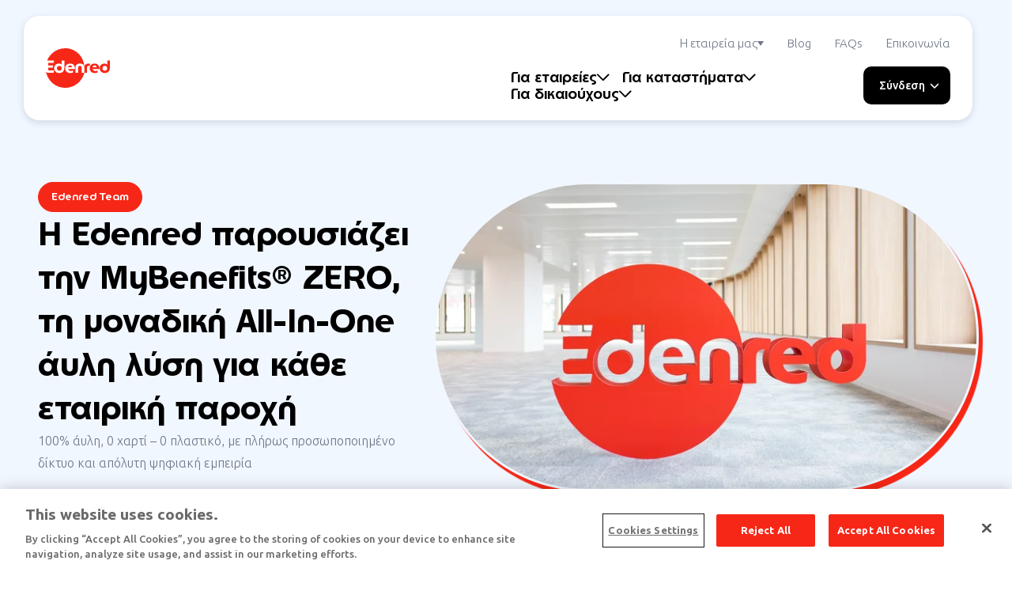

--- FILE ---
content_type: text/html; charset=UTF-8
request_url: https://www.edenred.gr/sxetika-me-emas/ta-nea-mas
body_size: 39638
content:
<!doctype html><html lang="el"><head>
    <meta charset="utf-8">
    <title>News</title>
    <link rel="shortcut icon" href="https://www.edenred.gr/hubfs/favicon.svg">
    <meta name="description" content="News">
    <meta name="viewport" content="width=device-width, initial-scale=1">

    
    <meta property="og:description" content="News">
    <meta property="og:title" content="News">
    <meta name="twitter:description" content="News">
    <meta name="twitter:title" content="News">

    

    
<link rel="preload" as="image" href="https://www.edenred.gr/hubfs/Website/Homepage/spendeo-plus-banner.webp">


<link rel="preload" as="image" href="https://www.edenred.gr/hubfs/500.000-xristes-1%201.webp">


<link rel="preload" as="image" href="https://www.edenred.gr/hubfs/edenred-maps%201.webp">


<link rel="preload" as="image" href="https://www.edenred.gr/hubfs/20210128-46.webp">

    <style>
a.cta_button{-moz-box-sizing:content-box !important;-webkit-box-sizing:content-box !important;box-sizing:content-box !important;vertical-align:middle}.hs-breadcrumb-menu{list-style-type:none;margin:0px 0px 0px 0px;padding:0px 0px 0px 0px}.hs-breadcrumb-menu-item{float:left;padding:10px 0px 10px 10px}.hs-breadcrumb-menu-divider:before{content:'›';padding-left:10px}.hs-featured-image-link{border:0}.hs-featured-image{float:right;margin:0 0 20px 20px;max-width:50%}@media (max-width: 568px){.hs-featured-image{float:none;margin:0;width:100%;max-width:100%}}.hs-screen-reader-text{clip:rect(1px, 1px, 1px, 1px);height:1px;overflow:hidden;position:absolute !important;width:1px}
</style>


    <style>
      :root {
  --spacing-base: 4px;

  --no-color: transparent;
  --first-color: #F72717;
  --second-color: #FF007D;
  --third-color: #00A184;
  --fourth-color: #81C105;
  --fifth-color: #0D8AFF;
  --first-accent-color: #FF5978;
  --second-accent-color: #FFEEF1;
  --third-accent-color: #E5F6F2;
  --fourth-accent-color: #F2F9E6;
  --fifth-accent-color: #B0EFFF;
  --default-color: #6D7787;
  --black-color: #000000;
  --dark-gray-color: #6D7787;
  --medium-gray-color: #D5D8DD;
  --light-gray-color: #F1F7FF;
  --white-color: #ffffff;

  --first-color-rgb: 247, 39, 23;
  --second-color-rgb: 255, 0, 125;
  --third-color-rgb: 0, 161, 132;
  --fourth-color-rgb: 129, 193, 5;
  --fifth-color-rgb: 13, 138, 255;
  --first-accent-color-rgb: 255, 89, 120;
  --second-accent-color-rgb: 255, 238, 241;
  --third-accent-color-rgb: 229, 246, 242;
  --fourth-accent-color-rgb: 242, 249, 230;
  --fifth-accent-color-rgb: 176, 239, 255;
  --default-color-rgb: 109, 119, 135;
  --black-color-rgb: 0, 0, 0;
  --dark-gray-color-rgb: 109, 119, 135;
  --medium-gray-color-rgb: 213, 216, 221;
  --light-gray-color-rgb: 241, 247, 255;
  --white-color-rgb: 255, 255, 255;

  --box-shadow: 0 calc(var(--spacing-base) * 3) calc(var(--spacing-base) * 2) 0 rgba(var(--black-color-rgb), 0.05);

  --primary-font-family: Ubuntu;
  --primary-font-weight: regular;
  --primary-font-weight-medium: 500;
  --primary-font-weight-bold: 700;

  --secondary-font-family: Edenred;
  --secondary-font-weight: 500;
  --secondary-font-weight-medium: 600;
  --secondary-font-weight-bold: 700;

  --button-font-weight: 500;
  --button-text-transform: none;
  --button-color:#ffffff;
  --button-hover-color:#ffffff;
  --button-background-color: #F72717;
  --button-hover-background-color: #FF007D;
  --button-border-width: 1px;
  --button-border-style: solid;
  --button-border-color: #F72717;
  --button-hover-border-color: #FF007D;

  --link-font-weight: 300;
  --link-text-transform: none;
  --link-color: #000000;
  --link-hover-color: #F72717;

  --form-labels-color: #000000;
  --form-help-text-color: #6D7787;
  --form-fields-placeholder-color: #6D7787;
  --form-fields-text-color: #000000;
  --form-fields-background-color: #F4F4F4;
  --form-fields-border-color: #F4F4F4;
  --form-fields-focus-border-color: #D5D8DD;  
  --form-fields-border-radius: 10px;
  --form-fields-top-border-width: 0px;
  --form-fields-bottom-border-width: 0px;
  --form-fields-left-border-width: 0px;
  --form-fields-right-border-width: 0px;
  --form-fields-top-spacing: 10px;
  --form-fields-bottom-spacing: 10px;
  --form-fields-left-spacing: 15px;
  --form-fields-right-spacing: 15px;
  --form-error-labels-color: #F72717;
  --form-button-border-radius: 10px;
  --form-button-color: #ffffff;
  --form-button-hover-color: #FFFFFF;
  --form-button-background-color: #000000;
  --form-button-hover-background-color: #F8241E;
  --form-button-border-color: rgba(247, 39, 23, 0%);
  --form-button-hover-border-color: rgba(255, 0, 125, 0%);
  --form-button-top-spacing: 10px;
  --form-button-bottom-spacing: 10px;
  --form-button-left-spacing: 20px;
  --form-button-right-spacing: 20px;
  --form-button-horizontal-alignment: center;

  --table-header-text-color: #ffffff;
  --table-header-background-color: #F72717;

  --table-body-text-color: #6D7787;
  --table-body-background-color: #ffffff;

  --table-cells-border-color: #F1F7FF;
  --table-cells-top-border-width: 1px;
  --table-cells-bottom-border-width: 1px;
  --table-cells-left-border-width: 1px;
  --table-cells-right-border-width: 1px;
  --table-cells-border-radius: 8px;
  --table-cells-top-spacing: 18px;
  --table-cells-bottom-spacing: 18px;
  --table-cells-left-spacing: 18px;
  --table-cells-right-spacing: 18px;

  --table-footer-text-color: #ffffff;
  --table-footer-background-color: #FF007D;

  --menu-links-text-color: #000000;
  --menu-links-toggles-color: #000000;
  --menu-links-hover-toggles-color: #F72717;
  --menu-links-background-color: #000000;
  --menu-links-hover-background-color: #F72717;
  --menu-links-text-hover-color: #F72717;
  --menu-links-font-weight: 300;

  --menu-dropdowns-links-text-color: #000000;
  --menu-dropdowns-links-toggles-color: #000000;
  --menu-dropdowns-links-hover-toggles-color: #F72717;
  --menu-dropdowns-links-background-color: #000000;
  --menu-dropdowns-links-hover-background-color: #F72717;
  --menu-dropdowns-links-text-hover-color: #F72717;
  --menu-dropdowns-background-color: #ffffff;

  --header-position: fixed;
  --header-border-radius: 20px;
  --header-background-color: #ffffff;
  --header-border-color: rgba(255, 255, 255, 0%);
  --header-scroll-background-color: #ffffff;
  --header-scroll-border-color: rgba(255, 255, 255, 0%);

  --header-menu-links-text-color: #6D7787;
  --header-menu-links-text-hover-color: #F72717;

  --header-menu-links-scroll-text-color: ;
  --header-menu-links-scroll-text-hover-color: ;

  --topbar-background-color: #F1F7FF;
  --topbar-border-color: #000000;
  --topbar-scroll-background-color: #F1F7FF;
  --topbar-scroll-border-color: #000000;

  --topbar-menu-links-text-color: #000000;
  --topbar-menu-links-text-hover-color: #F72717;
  --topbar-menu-links-scroll-text-color: ;
  --topbar-menu-links-scroll-text-hover-color: ;
  --topbar-menu-links-font-weight: 300;

  --body-background-color: #ffffff;

  --footer-background-color: rgba(255, 255, 255, 0%);
  --footer-border-color: rgba(255, 255, 255, 0%);

  --copyright-background-color: #F1F7FF;
  --copyright-border-color: rgba(255, 255, 255, 0%);

  --square: 100%;
  --four-three: 75%;
  --three-four: 125%;
  --sixteen-nine: 56.25%;
  --nine-sixteen: 156.25%;
  --sixteen-ten: 45%;
  --ten-sixteen: 165%;
  --sixteen-eleven: 35%;
  --eleven-sixteen: 175%;

  --rounded-no: 0;
  --rounded-small: calc(var(--spacing-base) / 3);
  --rounded-medium: var(--spacing-base);
  --rounded-large: calc(var(--spacing-base) * 2);
  --rounded-full: calc(var(--spacing-base) * 100);

  --pre-font-family: Ubuntu;
  --body-font-family: Ubuntu;
  --small-font-family: Ubuntu;
  --extra-small-font-family: Ubuntu;

  --display-font-family: Edenred;
  --h1-font-family: Edenred;
  --h2-font-family: Edenred;
  --h3-font-family: Edenred;
  --h4-font-family: Edenred;
  --h5-font-family: Edenred;
  --h6-font-family: Edenred;

  --pre-letter-spacing: 0.3ch;
  --pre-text-transform: uppercase;

  --short-transition: 150ms;
  --normal-transition: 300ms;
  --long-transition: 600ms;
}

@media (max-width: 992px) {
  :root {
    --max-width: 560px;

    --sections-top-spacing: 40px;
    --sections-bottom-spacing: 40px;
    --sections-left-spacing: 15px;
    --sections-right-spacing: 15px;

    --first-section-top-spacing: 130px;
    --first-section-bottom-spacing: 40px;
    --first-section-left-spacing: 15px;
    --first-section-right-spacing: 15px;

    --columns-gap: 16px;
    --rows-gap: 24px;
    --rows-border-radius: 16px;

    --display-font-size: 70px;
    --display-line-height: 100px;

    --h1-font-weight: 600;
    --h1-font-weight-bold: 700;
    --h1-color: #000000;
    --h1-text-transform: none;
    --h1-font-size: 35px;
    --h1-line-height: 50px;

    --h2-font-weight: 600;
    --h2-font-weight-bold: 700;
    --h2-color: #000000;
    --h2-text-transform: none;
    --h2-font-size: 30px;
    --h2-line-height: 40px;

    --h3-font-weight: 600;
    --h3-font-weight-bold: 700;
    --h3-color: #000000;
    --h3-text-transform: none;
    --h3-font-size: 26px;
    --h3-line-height: 34px;

    --h4-font-weight: 600;
    --h4-font-weight-bold: 700;
    --h4-color: #000000;
    --h4-text-transform: none;
    --h4-font-size: 24px;
    --h4-line-height: 32px;

    --h5-font-weight: 600;
    --h5-font-weight-bold: 700;
    --h5-color: #000000;
    --h5-text-transform: none;
    --h5-font-size: 20px;
    --h5-line-height: 30px;

    --h6-font-weight: 600;
    --h6-font-weight-bold: 700;
    --h6-color: #000000;
    --h6-text-transform: none;
    --h6-font-size: 18px;
    --h6-line-height: 30px;

    --body-font-weight: 300;
    --body-font-weight-bold: 700;
    --body-font-color: #6D7787;
    --body-text-transform: none;
    --body-font-size: 16px;
    --body-line-height: 28px;

    --pre-font-size: 14.0px;
    --pre-line-height: 24.5px;

    --small-font-size: 14.0px;
    --small-line-height: 24.5px;
    --small-font-weight-bold: 700;

    --extra-small-font-size: 10.656px;
    --extra-small-line-height: 18.648px;
    --extra-small-font-weight-bold: 700;

    --button-border-radius: 100px;
    --button-top-spacing: 10px;
    --button-bottom-spacing: 10px;
    --button-left-spacing: 15px;
    --button-right-spacing: 15px;

    --menu-links-font-size: 16px;
    --menu-links-line-height: 28px;
    --menu-links-top-spacing: 10px;
    --menu-links-bottom-spacing: 10px;
    --menu-links-left-spacing: 0px;
    --menu-links-right-spacing: 0px;

    --menu-dropdowns-links-font-size: 16px;
    --menu-dropdowns-links-line-height: 28px;
    --menu-dropdowns-links-top-spacing: 10px;
    --menu-dropdowns-links-bottom-spacing: 10px;
    --menu-dropdowns-links-left-spacing: 10px;
    --menu-dropdowns-links-right-spacing: 10px;
    --menu-dropdowns-top-spacing: 10px;
    --menu-dropdowns-bottom-spacing: 10px;
    --menu-dropdowns-left-spacing: 25px;
    --menu-dropdowns-right-spacing: 25px;
    --menu-dropdowns-border-radius: 8px;

    --header-top-spacing: 10px;
    --header-bottom-spacing: 10px;
    --header-left-spacing: 20px;
    --header-right-spacing: 20px;

    --header-menu-links-font-size: 15px;
    --header-menu-links-line-height: 27px;
    --header-menu-dropdowns-links-font-size: 15px;
    --header-menu-dropdowns-links-line-height: 27px;

    --header-menu-links-top-spacing: 10px;
    --header-menu-links-bottom-spacing: 10px;
    --header-menu-links-left-spacing: 0px;
    --header-menu-links-right-spacing: 0px;

    --header-menu-dropdowns-top-spacing: 10px;
    --header-menu-dropdowns-bottom-spacing: 10px;
    --header-menu-dropdowns-left-spacing: 25px;
    --header-menu-dropdowns-right-spacing: 25px;

    --topbar-top-spacing: 0px;
    --topbar-bottom-spacing: 0px;
    --topbar-left-spacing: 20px;
    --topbar-right-spacing: 20px;

    --topbar-menu-links-font-size: 14px;
    --topbar-menu-links-line-height: 26px;
    --topbar-menu-links-top-spacing: 0px;
    --topbar-menu-links-bottom-spacing: 0px;
    --topbar-menu-links-left-spacing: 10px;
    --topbar-menu-links-right-spacing: 10px;

    --footer-top-spacing: 60px;
    --footer-bottom-spacing: 60px;
    --footer-left-spacing: 0px;
    --footer-right-spacing: 0px;

    --copyright-top-spacing: 20px;
    --copyright-bottom-spacing: 20px;
    --copyright-left-spacing: 0px;
    --copyright-right-spacing: 0px;

    --span1-width: 100%;
    --span2-width: 100%;
    --span3-width: 100%;
    --span4-width: 100%;
    --span5-width: 100%;
    --span6-width: 100%;
    --span7-width: 100%;
    --span8-width: 100%;
    --span9-width: 100%;
    --span10-width: 100%;
    --span11-width: 100%;
    --span12-width: 100%;
  }
}

@media (min-width: 993px) and (max-width: 1366px) {
  :root {
    --max-width: 1200px;

    --sections-top-spacing: 80px;
    --sections-bottom-spacing: 80px;
    --sections-left-spacing: 30px;
    --sections-right-spacing: 30px;

    --first-section-top-spacing: 230px;
    --first-section-bottom-spacing: 80px;
    --first-section-left-spacing: 30px;
    --first-section-right-spacing: 30px;

    --columns-gap: 8px;
    --rows-gap: 45px;
    --rows-border-radius: 32px;

    --display-font-size: 80px;
    --display-line-height: 110px;

    --h1-font-weight: 600;
    --h1-font-weight-bold: 700;
    --h1-color: #000000;
    --h1-text-transform: none;
    --h1-font-size: 40px;
    --h1-line-height: 55px;

    --h2-font-weight: 600;
    --h2-font-weight-bold: 700;
    --h2-color: #000000;
    --h2-text-transform: none;
    --h2-font-size: 32px;
    --h2-line-height: 40px;

    --h3-font-weight: 600;
    --h3-font-weight-bold: 700;
    --h3-color: #000000;
    --h3-text-transform: none;
    --h3-font-size: 28px;
    --h3-line-height: 36px;

    --h4-font-weight: 600;
    --h4-font-weight-bold: 700;
    --h4-color: #000000;
    --h4-text-transform: none;
    --h4-font-size: 24px;
    --h4-line-height: 32px;

    --h5-font-weight: 600;
    --h5-font-weight-bold: 700;
    --h5-color: #000000;
    --h5-text-transform: none;
    --h5-font-size: 20px;
    --h5-line-height: 30px;

    --h6-font-weight: 600;
    --h6-font-weight-bold: 700;
    --h6-color: #000000;
    --h6-text-transform: none;
    --h6-font-size: 18px;
    --h6-line-height: 30px;

    --body-font-weight: 300;
    --body-font-weight-bold: 700;
    --body-font-color: #6D7787;
    --body-text-transform: none;
    --body-font-size: 16px;
    --body-line-height: 28px;

    --pre-font-size: 14.0px;
    --pre-line-height: 24.5px;

    --small-font-size: 14.0px;
    --small-line-height: 24.5px;
    --small-font-weight-bold: 700;

    --extra-small-font-size: 10.656px;
    --extra-small-line-height: 18.648px;
    --extra-small-font-weight-bold: 700;

    --button-border-radius: 100px;
    --button-top-spacing: 10px;
    --button-bottom-spacing: 10px;
    --button-left-spacing: 20px;
    --button-right-spacing: 20px;

    --menu-links-font-size: 16px;
    --menu-links-line-height: 28px;
    --menu-links-top-spacing: 10px;
    --menu-links-bottom-spacing: 10px;
    --menu-links-left-spacing: 15px;
    --menu-links-right-spacing: 15px;

    --menu-dropdowns-links-font-size: 16px;
    --menu-dropdowns-links-line-height: 28px;
    --menu-dropdowns-links-top-spacing: 10px;
    --menu-dropdowns-links-bottom-spacing: 10px;
    --menu-dropdowns-links-left-spacing: 10px;
    --menu-dropdowns-links-right-spacing: 10px;
    --menu-dropdowns-top-spacing: 10px;
    --menu-dropdowns-bottom-spacing: 10px;
    --menu-dropdowns-left-spacing: 25px;
    --menu-dropdowns-right-spacing: 25px;
    --menu-dropdowns-border-radius: 8px;

    --header-top-spacing: 20px;
    --header-bottom-spacing: 20px;
    --header-left-spacing: 20px;
    --header-right-spacing: 20px;

    --header-menu-links-font-size: 15px;
    --header-menu-links-line-height: 27px;
    --header-menu-dropdowns-links-font-size: 15px;
    --header-menu-dropdowns-links-line-height: 27px;

    --header-menu-links-top-spacing: 0px;
    --header-menu-links-bottom-spacing: 0px;
    --header-menu-links-left-spacing: 15px;
    --header-menu-links-right-spacing: 15px;

    --header-menu-dropdowns-top-spacing: 10px;
    --header-menu-dropdowns-bottom-spacing: 10px;
    --header-menu-dropdowns-left-spacing: 25px;
    --header-menu-dropdowns-right-spacing: 25px;

    --topbar-top-spacing: 0px;
    --topbar-bottom-spacing: 0px;
    --topbar-left-spacing: 20px;
    --topbar-right-spacing: 20px;

    --topbar-menu-links-font-size: 14px;
    --topbar-menu-links-line-height: 26px;
    --topbar-menu-links-top-spacing: 0px;
    --topbar-menu-links-bottom-spacing: 0px;
    --topbar-menu-links-left-spacing: 10px;
    --topbar-menu-links-right-spacing: 10px;

    --footer-top-spacing: 60px;
    --footer-bottom-spacing: 60px;
    --footer-left-spacing: 0px;
    --footer-right-spacing: 0px;

    --copyright-top-spacing: 20px;
    --copyright-bottom-spacing: 20px;
    --copyright-left-spacing: 0px;
    --copyright-right-spacing: 0px;

    --span1-width: 8.333%;
    --span2-width: 16.666%;
    --span3-width: 25%;
    --span4-width: 33.333%;
    --span5-width: 41.666%;
    --span6-width: 50%;
    --span7-width: 58.333%;
    --span8-width: 66.666%;
    --span9-width: 75%;
    --span10-width: 83.333%;
    --span11-width: 91.666%;
    --span12-width: 100%;
  }
}

@media (min-width: 1367px) {
  :root {
    --max-width: 1640px;

    --sections-top-spacing: 100px;
    --sections-bottom-spacing: 100px;
    --sections-left-spacing: 30px;
    --sections-right-spacing: 30px;

    --first-section-top-spacing: 270px;
    --first-section-bottom-spacing: 120px;
    --first-section-left-spacing: 30px;
    --first-section-right-spacing: 30px;

    --columns-gap: 8px;
    --rows-gap: 45px;
    --rows-border-radius: 60px;

    --display-font-size: 100px;
    --display-line-height: 130px;

    --h1-font-weight: 600;
    --h1-font-weight-bold: 700;
    --h1-color: #000000;
    --h1-text-transform: none;
    --h1-font-size: 50px;
    --h1-line-height: 65px;

    --h2-font-weight: 600;
    --h2-font-weight-bold: 700;
    --h2-color: #000000;
    --h2-text-transform: none;
    --h2-font-size: 40px;
    --h2-line-height: 50px;

    --h3-font-weight: 600;
    --h3-font-weight-bold: 700;
    --h3-color: #000000;
    --h3-text-transform: none;
    --h3-font-size: 32px;
    --h3-line-height: 40px;

    --h4-font-weight: 600;
    --h4-font-weight-bold: 700;
    --h4-color: #000000;
    --h4-text-transform: none;
    --h4-font-size: 28px;
    --h4-line-height: 36px;

    --h5-font-weight: 600;
    --h5-font-weight-bold: 700;
    --h5-color: #000000;
    --h5-text-transform: none;
    --h5-font-size: 24px;
    --h5-line-height: 32px;

    --h6-font-weight: 600;
    --h6-font-weight-bold: 700;
    --h6-color: #000000;
    --h6-text-transform: none;
    --h6-font-size: 20px;
    --h6-line-height: 30px;

    --body-font-weight: 300;
    --body-font-weight-bold: 700;
    --body-font-color: #6D7787;
    --body-text-transform: none;
    --body-font-size: 16px;
    --body-line-height: 28px;

    --pre-font-size: 14.0px;
    --pre-line-height: 24.5px;

    --small-font-size: 14.0px;
    --small-line-height: 24.5px;
    --small-font-weight-bold: 700;

    --extra-small-font-size: 10.656px;
    --extra-small-line-height: 18.648px;
    --extra-small-font-weight-bold: 700;

    --button-border-radius: 100px;
    --button-top-spacing: 10px;
    --button-bottom-spacing: 10px;
    --button-left-spacing: 20px;
    --button-right-spacing: 20px;

    --menu-links-font-size: 16px;
    --menu-links-line-height: 28px;
    --menu-links-top-spacing: 10px;
    --menu-links-bottom-spacing: 10px;
    --menu-links-left-spacing: 25px;
    --menu-links-right-spacing: 25px;

    --menu-dropdowns-links-font-size: 16px;
    --menu-dropdowns-links-line-height: 28px;
    --menu-dropdowns-links-top-spacing: 10px;
    --menu-dropdowns-links-bottom-spacing: 10px;
    --menu-dropdowns-links-left-spacing: 0px;
    --menu-dropdowns-links-right-spacing: 0px;
    --menu-dropdowns-top-spacing: 10px;
    --menu-dropdowns-bottom-spacing: 10px;
    --menu-dropdowns-left-spacing: 25px;
    --menu-dropdowns-right-spacing: 25px;
    --menu-dropdowns-border-radius: 8px;

    --header-top-spacing: 20px;
    --header-bottom-spacing: 20px;
    --header-left-spacing: 20px;
    --header-right-spacing: 20px;

    --header-menu-links-font-size: 15px;
    --header-menu-links-line-height: 27px;
    --header-menu-dropdowns-links-font-size: 15px;
    --header-menu-dropdowns-links-line-height: 27px;

    --header-menu-links-top-spacing: 0px;
    --header-menu-links-bottom-spacing: 0px;
    --header-menu-links-left-spacing: 15px;
    --header-menu-links-right-spacing: 15px;

    --header-menu-dropdowns-top-spacing: 10px;
    --header-menu-dropdowns-bottom-spacing: 10px;
    --header-menu-dropdowns-left-spacing: 25px;
    --header-menu-dropdowns-right-spacing: 25px;

    --topbar-top-spacing: 0px;
    --topbar-bottom-spacing: 0px;
    --topbar-left-spacing: 20px;
    --topbar-right-spacing: 20px;

    --topbar-menu-links-font-size: 14px;
    --topbar-menu-links-line-height: 26px;
    --topbar-menu-links-top-spacing: 0px;
    --topbar-menu-links-bottom-spacing: 0px;
    --topbar-menu-links-left-spacing: 10px;
    --topbar-menu-links-right-spacing: 10px;

    --footer-top-spacing: 60px;
    --footer-bottom-spacing: 60px;
    --footer-left-spacing: 0px;
    --footer-right-spacing: 0px;

    --copyright-top-spacing: 20px;
    --copyright-bottom-spacing: 20px;
    --copyright-left-spacing: 0px;
    --copyright-right-spacing: 0px;

    --span1-width: 8.333%;
    --span2-width: 16.666%;
    --span3-width: 25%;
    --span4-width: 33.333%;
    --span5-width: 41.666%;
    --span6-width: 50%;
    --span7-width: 58.333%;
    --span8-width: 66.666%;
    --span9-width: 75%;
    --span10-width: 83.333%;
    --span11-width: 91.666%;
    --span12-width: 100%;
  }
}




@property --form-button-gradient-color { syntax: "<color>"; initial-value: rgba(248, 36, 30, 0.0); inherits: false; }

.module--custom-form form .actions input[type="submit"],
.dnd-section.dnd-section--popup form .actions input[type="submit"] {
  background-color: transparent;
  border-color: transparent;
}

.module--custom-form form .hs-button,
.module--custom-form form .actions:has(input[type="submit"]),
.dnd-section.dnd-section--popup form > .hs-button,
.dnd-section.dnd-section--popup form .actions:has(input[type="submit"]),
.hs-search-field form .actions button {
  position: relative;
  z-index: 1;
  overflow: hidden;
  background-color: var(--form-button-background-color);
  border-color: var(--form-button-border-color);
  border-radius: var(--form-button-border-radius);
  border-width: var(--form-button-border-width);
  border-style: solid;
  transition: 
    color var(--normal-transition) ease-in-out,
    border-color var(--normal-transition) ease-in-out,
    background var(--normal-transition) ease-in-out;
}

.module--custom-form form .hs-button:hover,
.module--custom-form form .actions:has(input[type="submit"]):hover,
.dnd-section.dnd-section--popup form > .hs-button:hover,
.dnd-section.dnd-section--popup form .actions:has(input[type="submit"]):hover,
.hs-search-field form .actions button:hover {
  background-color: var(--form-button-hover-background-color);
  border-color: var(--form-button-hover-border-color);
}

.module.module--custom-form form .actions input[type="submit"]:not(:hover),
.dnd-section.dnd-section--popup form .actions input[type="submit"]:not(:hover),
.module.module--custom-form form .actions input[type="submit"]:hover,
.dnd-section.dnd-section--popup form .actions input[type="submit"]:hover {
  background-color: var(--no-color);
  border-color: var(--no-color);
}

.module--custom-form form .hs-button:before,
.module--custom-form form .actions:has(input[type="submit"]):before,
.dnd-section.dnd-section--popup form > .hs-button:before,
.dnd-section.dnd-section--popup form .actions:has(input[type="submit"]):before,
.hs-search-field form .actions button:before {
  content: '';
  position: absolute;
  top: 0;
  left: 0;
  width:100%;
  height: 100%;
  z-index: -1;
  transition: 
    background var(--normal-transition) ease-in-out,
    --form-button-gradient-color var(--normal-transition) ease-in-out;
}

.module--custom-form form .hs-button:not(:hover):before,
.module--custom-form form .actions:has(input[type="submit"]):not(:hover):before,
.dnd-section.dnd-section--popup form > .hs-button:not(:hover):before,
.dnd-section.dnd-section--popup form .actions:has(input[type="submit"]):not(:hover):before,
.hs-search-field form .actions button:not(:hover):before {
  background: linear-gradient(180deg, var(--form-button-gradient-color), transparent);
}

.module--custom-form form .hs-button:hover:before,
.module--custom-form form .actions:has(input[type="submit"]):hover:before,
.dnd-section.dnd-section--popup form > .hs-button:hover:before,
.dnd-section.dnd-section--popup form .actions:has(input[type="submit"]):hover:before,
.hs-search-field form .actions button:hover:before {
  background: linear-gradient(180deg, var(--form-button-gradient-color), transparent);
  --form-button-gradient-color: rgba(255, 2, 124, 1.0);
}

      html, body, div, span, applet, object, iframe,
h1, h2, h3, h4, h5, h6, p, blockquote, pre,
a, abbr, acronym, address, big, cite, code,
del, dfn, em, img, ins, kbd, q, s, samp,
small, strike, strong, sub, sup, tt, var,
b, u, i, center,
dl, dt, dd, ol, ul, li,
fieldset, form, label, legend,
table, caption, tbody, tfoot, thead, tr, th, td,
article, aside, canvas, details, embed, 
figure, figcaption, footer, header, hgroup, 
menu, nav, output, ruby, section, summary,
time, mark, audio, video {
  margin: 0;
  padding: 0;
  border: 0;
  font-size: 100%;
  font: inherit;
  vertical-align: baseline;
  box-sizing: border-box;
}

article, aside, details, figcaption, figure, 
footer, header, hgroup, menu, nav, section {
  display: block;
}

body {
  line-height: 1;
}

ol, ul {
  list-style: none;
}

blockquote, q {
  quotes: none;
}

blockquote:before, blockquote:after,
q:before, q:after {
  content: '';
  content: none;
}

table {
  border-collapse: collapse;
  border-spacing: 0;
}

body {
  background-color: var(--body-background-color);
}

table {
  width: 100%;
  border-collapse: collapse;
  margin-bottom: 1.4rem;
  overflow-wrap: break-word;
  background-color: var(--table-body-background-color);
  border-radius: var(--table-cells-border-radius);
  overflow: hidden;
}

table td,
table th {
  vertical-align: top;
  border-width: var(--table-cells-top-border-width) var(--table-cells-right-border-width) var(--table-cells-bottom-border-width) var(--table-cells-left-border-width);
  border-style: solid;
  border-color: var(--table-cells-border-color);
  padding-top: var(--table-cells-top-spacing);
  padding-bottom: var(--table-cells-bottom-spacing);
  padding-left: var(--table-cells-left-spacing);
  padding-right: var(--table-cells-right-spacing);
  color: var(--table-body-text-color);
}

table thead {
  border-top-width: var(--table-cells-top-border-width);
  border-left-width: var(--table-cells-left-border-width);
  border-right-width: var(--table-cells-right-border-width);
  border-style: solid;
  border-color: var(--table-cells-border-color);
}

table thead tr {
  background-color: var(--table-header-background-color);
}

table thead th {
  vertical-align: bottom;
  color: var(--table-header-text-color);
}

table thead > tr:first-child > th:first-child {
  border-top-left-radius: var(--table-cells-border-radius);
}

table thead > tr:first-child > th:last-child {
  border-top-right-radius: var(--table-cells-border-radius);
}

table tbody {
  border-left-width: var(--table-cells-left-border-width);
  border-right-width: var(--table-cells-right-border-width);
  border-style: solid;
  border-color: var(--table-cells-border-color);
}

table tbody tr {
  background-color: var(--table-body-background-color);
}

table tfoot {
  border-bottom-width: var(--table-cells-top-border-width);
  border-left-width: var(--table-cells-left-border-width);
  border-right-width: var(--table-cells-right-border-width);
  border-style: solid;
  border-color: var(--table-cells-border-color);
}

table tfoot tr {
  background-color: var(--table-footer-background-color);
}

table tfoot td {
  color: var(--table-footer-text-color);
}

table tfoot > tr:last-child > td:first-child {
  border-bottom-left-radius: var(--table-cells-border-radius);
}

table tfoot > tr:last-child > td:last-child {
  border-bottom-right-radius: var(--table-cells-border-radius);
}

[data-global-resource-path] > .container-fluid > .row-fluid-wrapper > .row-fluid > .widget-type-cell {
  padding-left: 0;
  padding-right: 0;
}

body main:before {
  content: '';
  width: 100%;
  height: 100%;
  position: absolute;
  top: 0;
  left: 0;
  z-index: 10;
  background-color: transparent;
  pointer-events: none;
  user-select: none;
  backdrop-filter: blur(0px);
  background-color: rgba(247, 39, 23, 0);
  transition: backdrop-filter var(--normal-transition) ease-in-out, background var(--normal-transition) ease-in-out;
}

body.body--menu-open main:before,
body.body--menu-active main:before {
  background-color: rgba(0, 0, 0, .25);
}

.icon {
  display: inline-flex;
  flex-flow: column;
  align-items: center;
  justify-content: center;
  min-width: calc(var(--spacing-base) * 6);
  min-height: calc(var(--spacing-base) * 6);
}

svg *[fill] {
  transition: fill var(--normal-transition) ease-in-out;
}

svg *[stroke] {
  transition: stroke var(--normal-transition) ease-in-out;
}

.animated__word, .animated__character {
  display: inline-block;
}

main > .container-fluid > .row-fluid-wrapper > .row-fluid > .widget-span > .dnd-section:first-child {
  padding-top: var(--first-section-top-spacing);
}

main > .container-fluid > .row-fluid-wrapper > .row-fluid > .widget-span > .dnd-section:first-child {
  padding-bottom: var(--first-section-bottom-spacing);
}

main > .container-fluid > .row-fluid-wrapper > .row-fluid > .widget-span > .dnd-section:first-child {
  padding-left: var(--first-section-left-spacing);
}

main > .container-fluid > .row-fluid-wrapper > .row-fluid > .widget-span > .dnd-section:first-child {
  padding-right: var(--first-section-right-spacing);
}

.body-wrapper .dnd-section.dnd-section--popup,
main > .container-fluid > .row-fluid-wrapper > .row-fluid > .widget-span > .dnd-section:not(:first-child),
main > [data-global-resource-path] > .container-fluid > .row-fluid-wrapper > .row-fluid > .widget-type-cell > .dnd-section,
main > .container-fluid > .row-fluid-wrapper > .row-fluid > .widget-span > [data-global-resource-path] > .container-fluid > .row-fluid-wrapper > .row-fluid > .widget-type-cell > .dnd-section {
  padding-top: var(--sections-top-spacing);
}

.body-wrapper .dnd-section.dnd-section--popup,
main > .container-fluid > .row-fluid-wrapper > .row-fluid > .widget-span > .dnd-section:not(:first-child),
main > [data-global-resource-path] > .container-fluid > .row-fluid-wrapper > .row-fluid > .widget-type-cell > .dnd-section,
main > .container-fluid > .row-fluid-wrapper > .row-fluid > .widget-span > [data-global-resource-path] > .container-fluid > .row-fluid-wrapper > .row-fluid > .widget-type-cell > .dnd-section {
  padding-bottom: var(--sections-bottom-spacing);
}

.body-wrapper .dnd-section.dnd-section--popup,
main > .container-fluid > .row-fluid-wrapper > .row-fluid > .widget-span > .dnd-section:not(:first-child),
main > [data-global-resource-path] > .container-fluid > .row-fluid-wrapper > .row-fluid > .widget-type-cell > .dnd-section,
main > .container-fluid > .row-fluid-wrapper > .row-fluid > .widget-span > [data-global-resource-path] > .container-fluid > .row-fluid-wrapper > .row-fluid > .widget-type-cell > .dnd-section {
  padding-left: var(--sections-left-spacing);
}

.body-wrapper .dnd-section.dnd-section--popup,
main > .container-fluid > .row-fluid-wrapper > .row-fluid > .widget-span > .dnd-section:not(:first-child),
main > [data-global-resource-path] > .container-fluid > .row-fluid-wrapper > .row-fluid > .widget-type-cell > .dnd-section,
main > .container-fluid > .row-fluid-wrapper > .row-fluid > .widget-span > [data-global-resource-path] > .container-fluid > .row-fluid-wrapper > .row-fluid > .widget-type-cell > .dnd-section {
  padding-right: var(--sections-right-spacing);
}

.body-wrapper .dnd-section.dnd-section--popup {
  display: flex;
  position: fixed;
  top: 0;
  left: 0;
  width: 100%;
  height: 100dvh;
  z-index: 100;
  background-color: rgba(0, 0, 0, 0.5);
  backdrop-filter: blur(10px);
  opacity: 1;
  transition: opacity var(--normal-transition) ease-in-out;
}

.body-wrapper .dnd-section.dnd-section--popup:not(.dnd-section--popup-open) {
  opacity: 0;
  pointer-events: none;
  user-select: none;
}

.body-wrapper .dnd-section.dnd-section--popup .popup-container {
  display: flex;
  z-index: 2;
  flex-flow: column;
  background: var(--white-color);
  border-radius: calc(var(--spacing-base) * 8);
  padding: calc(var(--spacing-base) * 15) calc(var(--spacing-base) * 15) calc(var(--spacing-base) * 15) calc(var(--spacing-base) * 15);
  row-gap: var(--rows-gap);
}

.body-wrapper .dnd-section.dnd-section--popup .popup-container .popup-container__title {
  display: flex;
  flex-flow: row;
  align-items: flex-start;
  justify-content: space-between;
  column-gap: var(--columns-gap);
}

.body-wrapper .dnd-section.dnd-section--popup .popup-container .popup-toggle {
  cursor: pointer;
}

.body-wrapper .dnd-section.dnd-section--popup .button--close-outer {
  all: unset;
  position: absolute;
  top: 0;
  left: 0;
  width: 100%;
  height: 100%;
  border-radius: 0;
  cursor: pointer;
  z-index: 1;
}

.body-wrapper .dnd-section.dnd-section--popup .popup-container .list--with-icons {
  padding-left: 0;
  gap: calc(var(--spacing-base) * 6);
}

.body-wrapper .dnd-section.dnd-section--popup .popup-container .hs_cos_wrapper_type_rich_text {
  gap: calc(var(--spacing-base)* 10);
}

.body-wrapper .dnd-section.dnd-section--popup .button--close-inner {
  display: flex;
  flex-flow: column;
  align-items: center;
  justify-content: center;
  padding: 0;
  width: calc(var(--spacing-base) * 8);
  height: calc(var(--spacing-base) * 8);
}

.body-wrapper .popup-container h1:not([class*=" mb-"]):not([class*=" mt-"]):not([class*=" pt-"]):not([class*=" pb-"]),
.body-wrapper .popup-container h2:not([class*=" mb-"]):not([class*=" mt-"]):not([class*=" pt-"]):not([class*=" pb-"]),
.body-wrapper .popup-container h3:not([class*=" mb-"]):not([class*=" mt-"]):not([class*=" pt-"]):not([class*=" pb-"]),
.body-wrapper .popup-container h4:not([class*=" mb-"]):not([class*=" mt-"]):not([class*=" pt-"]):not([class*=" pb-"]),
.body-wrapper .popup-container h5:not([class*=" mb-"]):not([class*=" mt-"]):not([class*=" pt-"]):not([class*=" pb-"]),
.body-wrapper .popup-container h6:not([class*=" mb-"]):not([class*=" mt-"]):not([class*=" pt-"]):not([class*=" pb-"]) {
  margin-bottom: 0;
}

main .dnd-section {
  position: relative;
}

.dnd-section .row-fluid {
  display: flex;
  flex-flow: row wrap;
  row-gap: calc(var(--columns-gap) * 2);
}

.dnd-section > .row-fluid {
  width: 100%;
  margin-left: auto;
  margin-right: auto;
  max-width: calc(var(--max-width) + calc(var(--columns-gap) * 2));
}

.dnd-section .dnd-row > .row-fluid {
  margin-left: calc(var(--columns-gap) * -1);
  margin-right: calc(var(--columns-gap) * -1);
}

.dnd-section .row-fluid > [class*="span"] {
  display: flex;
  flex-flow: column;
  row-gap: var(--rows-gap);
  padding-left: var(--columns-gap);
  padding-right: var(--columns-gap);
}

main .dnd-section > .row-fluid > .dnd-column > .dnd-row[class*="background-color"],
main .dnd-section > .row-fluid > .dnd-column > .dnd-row[class*="background-gradient"] {
  border-radius: var(--rows-border-radius);
}

main {
  position: relative;
  z-index: 1;
}

img {
  max-width: 100%;
  height: auto;
}

[class*="span"] {
  width: 100%;
  flex: 0 0 100%;
}

.body-wrapper.body-wrapper--full-height {
  min-height: 100vh;
}

.body-wrapper.body-wrapper--full-height,
.body-wrapper.body-wrapper--full-height .body-container-wrapper,
.body-wrapper.body-wrapper--full-height .body-container-wrapper > .container-fluid,
.body-wrapper.body-wrapper--full-height .body-container-wrapper > .container-fluid > .row-fluid-wrapper,
.body-wrapper.body-wrapper--full-height .body-container-wrapper > .container-fluid > .row-fluid-wrapper > .row-fluid,
.body-wrapper.body-wrapper--full-height .body-container-wrapper > .container-fluid > .row-fluid-wrapper > .row-fluid > .widget-span,
.body-wrapper.body-wrapper--full-height .body-container-wrapper > .container-fluid > .row-fluid-wrapper > .row-fluid > .widget-span > .dnd-section:first-child {
  flex: 1 1 auto;
  display: flex;
  flex-flow: column;
  width: 100%;
}

.body-wrapper.body-wrapper--full-height .body-container-wrapper > .container-fluid > .row-fluid-wrapper > .row-fluid > .widget-span > .dnd-section:first-child {
  justify-content: center;
}

.dnd-section.splashscreen {
  min-height: 90dvh;
  display: flex;
  flex-flow: column;
  justify-content: center;
}

.dnd-section .row-fluid > [class*="span"].d-none {
  display: none;
}

[class*="span"].span1 { width: var(--span1-width); flex: 0 0 var(--span1-width); }
[class*="span"].span2 { width: var(--span2-width); flex: 0 0 var(--span2-width); }
[class*="span"].span3 { width: var(--span3-width); flex: 0 0 var(--span3-width); }
[class*="span"].span4 { width: var(--span4-width); flex: 0 0 var(--span4-width); }
[class*="span"].span5 { width: var(--span5-width); flex: 0 0 var(--span5-width); }
[class*="span"].span6 { width: var(--span6-width); flex: 0 0 var(--span6-width); }
[class*="span"].span7 { width: var(--span7-width); flex: 0 0 var(--span7-width); }
[class*="span"].span8 { width: var(--span8-width); flex: 0 0 var(--span8-width); }
[class*="span"].span9 { width: var(--span9-width); flex: 0 0 var(--span9-width); }
[class*="span"].span10 { width: var(--span10-width); flex: 0 0 var(--span10-width); }
[class*="span"].span11 { width: var(--span11-width); flex: 0 0 var(--span11-width); }
[class*="span"].span12 { width: var(--span12-width); flex: 0 0 var(--span12-width); }
[class*="span"].dnd-column--auto { width: auto; flex: 0 0 auto; }
[class*="span"].dnd-column--fill { width: auto; flex: 1 1 auto; }

@media (max-width: 992px) {
  .dnd-section .row-fluid .dnd-column--image {
    order: -1;
  }

  .dnd-section .row-fluid [class*="span"].dnd-column--spacer {
    display: none;
  }

  .dnd-row.dnd-row--swipe > .row-fluid {
    flex-flow: row;
    overflow: auto;
    -ms-overflow-style: none; 
    scrollbar-width: none;
  }

  .dnd-row.dnd-row--swipe > .row-fluid::-webkit-scrollbar {
    display: none;
  }

  .dnd-row.dnd-row--swipe > .row-fluid > [class*="span"] {
    max-width: 85%;
  }

  .dnd-section .row-fluid > [class*="span"].dnd-column.dnd-column--hidden-mobile, 
  .dnd-column.dnd-column--hidden-mobile {
    opacity: 0;
    visibility: hidden;
    max-height: 0;
    max-width: 0;
    position: absolute;
    pointer-events: none;
    user-select: none;
  }

  .body-wrapper .dnd-section.dnd-section--popup .popup-container {
    padding: calc(var(--spacing-base) * 8) calc(var(--spacing-base) * 6);
  }

  .body-wrapper .dnd-section.dnd-section--popup .popup-container .hs_cos_wrapper_type_rich_text {
    gap: calc(var(--spacing-base)* 8);
  }
}

picture, picture > span {
  display: inline-flex;
}

picture > span {
  width: 100%;
}

.module .module__inner:not(:has(> .row-fluid)) {
  display: flex;
  flex-flow: row wrap;
}

.dnd-section .dnd-column > .dnd-row:has(.module__background-element) ~ .dnd-row:not(:has( .module__background-element)) {
  position: relative;
  z-index: 2;
}

.dnd-section .dnd-column > .dnd-row:has(.module__background-element) + .dnd-row {
  margin-top: calc(var(--rows-gap) * -1);  
}

.dnd-column:has(> .dnd-row > .row-fluid > .dnd-module > .module:empty) {
  display: none !important;
}

@keyframes wiggle {
  0% { transform: rotate(0deg); }
  20% { transform: rotate(-15deg); }
  40% { transform: rotate(15deg); }
  60% { transform: rotate(-15deg); }
  80% { transform: rotate(15deg); }
  100% { transform: rotate(0deg); }
}

@keyframes reverse-wiggle {
  0% { transform: rotate(180deg); }
  20% { transform: rotate(195deg); }
  40% { transform: rotate(165deg); }
  60% { transform: rotate(195deg); }
  80% { transform: rotate(165deg); }
  100% { transform: rotate(180deg); }
}

@media (max-width: 992px) {
  .dnd-column:has(> .dnd-row > .row-fluid > .dnd-module .hs-horizontal-spacer) {
    display: none;
    position: absolute;
    top: 0;
    left: 0;
    width: 0;
    height: 0;
    opacity: 0;
    pointer-events: none;
    user-select: none;
    overflow: hidden;
  }
}

html {
  font-size: 62.5%;
}

body {
  font-family: var(--primary-font-family);
  font-weight: var(--primary-font-weight);
}

p, ul, ol, li, blockquote {
  color: var(--body-font-color); 
}

body b,
body strong {
  font-weight: var(--primary-font-weight-bold);
}

body i {
  font-style: italic;
}

h1, h2, h3, h4, h5, h6 {
  font-family: var(--secondary-font-family);
  font-weight: var(--secondary-font-weight);
}

h1 b, h2 b, h3 b, h4 b, h5 b, h6 b,
h1 strong, h2 strong, h3 strong, h4 strong, h5 strong, h6 strong {
  font-weight: var(--secondary-font-weight-bold);
}

.display-body, 
body, 
blockquote, 
p, ul, li, a {
  font-size: var(--body-font-size); 
  line-height: var(--body-line-height); 
  font-weight: var(--body-font-weight); 
  text-transform: var(--body-text-transform); 
}

input:not([type='radio']):not([type='checkbox']):not([type='submit']), 
select, 
textarea {
  font-size: var(--small-font-size); 
  line-height: var(--small-line-height); 
  font-weight: var(--primary-font-weight-medium); 
  text-transform: var(--body-text-transform); 
}

.display-body b, .display-body strong, 
body b, body strong, 
blockquote b, blockquote strong, 
p b, p strong, 
ul b, ul strong, 
li b, li strong, 
a b, a strong, 
input:not([type='radio']):not([type='checkbox']):not([type='submit']) b,
input:not([type='radio']):not([type='checkbox']):not([type='submit']) strong,
select b, select strong, 
textarea b, textarea strong { 
  font-weight: var(--body-font-weight-bold); 
}

.display-small { 
  font-size: calc(var(--body-font-size) * 0.875); 
  line-height: calc(var(--body-line-height) * 0.875);
}

.display-extra-small { 
  font-size: calc(var(--body-font-size) * 0.75); 
  line-height: calc(var(--body-line-height) * 0.75);
}

pre {
  all: unset;
  letter-spacing: 0.3ch;
  font-size: var(--small-font-size);
  line-height: var(--small-line-height);
  color: var(--dark-gray-color);
  text-transform: uppercase;
}

h1, .display-h1 { 
  font-size: var(--h1-font-size); 
  line-height: var(--h1-line-height); 
  font-weight: var(--h1-font-weight); 
  text-transform: var(--h1-text-transform); 
}

h1 { 
  color: var(--h1-color); 
}

.h1-bold-font-weight, 
h1 b, h1 strong,
.display-h1.title-font b, h1.title-font b, 
.display-h1.title-font strong, h1.title-font strong { 
  font-weight: var(--h1-font-weight-bold); 
}

h2, .display-h2 { 
  font-size: var(--h2-font-size); 
  line-height: var(--h2-line-height); 
  font-weight: var(--h2-font-weight); 
  text-transform: var(--h2-text-transform); 
}

h2 { 
  color: var(--h2-color); 
}

.h2-bold-font-weight, 
h2 b, h2 strong,
.display-h2.title-font b, h2.title-font b, 
.display-h2.title-font strong, h2.title-font strong { 
  font-weight: var(--h2-font-weight-bold); 
}

h3, .display-h3 { 
  font-size: var(--h3-font-size); 
  line-height: var(--h3-line-height); 
  font-weight: var(--h3-font-weight); 
  text-transform: var(--h3-text-transform); 
}

h3 { 
  color: var(--h3-color); 
}

.h3-bold-font-weight, 
h3 b, h3 strong,
.display-h3.title-font b, h3.title-font b, 
.display-h3.title-font strong, h3.title-font strong { 
  font-weight: var(--h3-font-weight-bold); 
}

h4, .display-h4 { 
  font-size: var(--h4-font-size); 
  line-height: var(--h4-line-height); 
  font-weight: var(--h4-font-weight); 
  text-transform: var(--h4-text-transform); 
}

h4 { 
  color: var(--h4-color); 
}

.h4-bold-font-weight, 
h4 b, h4 strong,
.display-h4.title-font b, h4.title-font b, 
.display-h4.title-font strong, h4.title-font strong { 
  font-weight: var(--h4-font-weight-bold); 
}

h5, .display-h5 { 
  font-size: var(--h5-font-size); 
  line-height: var(--h5-line-height); 
  font-weight: var(--h5-font-weight); 
  text-transform: var(--h5-text-transform); 
}

h5 { 
  color: var(--h5-color); 
}

.h5-bold-font-weight, 
h5 b, h5 strong,
.display-h5.title-font b, h5.title-font b, 
.display-h5.title-font strong, h5.title-font strong { 
  font-weight: var(--h5-font-weight-bold); 
}

h6, .display-h6 { 
  font-size: var(--h6-font-size); 
  line-height: var(--h6-line-height); 
  font-weight: var(--h6-font-weight); 
  text-transform: var(--h6-text-transform); 
}

h6 { 
  color: var(--h6-color); 
}

.h6-bold-font-weight, 
h6 b, h6 strong,
.display-h6.title-font b, h6.title-font b, 
.display-h6.title-font strong, h6.title-font strong { 
  font-weight: var(--h6-font-weight-bold); 
}

em {
  font-style: italic;
}

.animation__word {
  white-space: nowrap;
}

#hs_cos_wrapper_post_body {
  width: 100%;
}

.module.module--cards .module__inner {
  flex-flow: column;
}

.hs_cos_wrapper_type_rich_text,
.hs_blog_post_wrapper,
.module.module--custom-rich-text .module__inner {
  display: flex;
  flex-flow: column;
  gap: calc(var(--spacing-base) * 4);
}

.hs_cos_wrapper_type_rich_text ol,
.hs_cos_wrapper_type_rich_text ul,
.hs_blog_post_wrapper ul,
.hs_blog_post_wrapper ol,
.module.module--custom-rich-text .module__inner ol, 
.module.module--custom-rich-text .module__inner ul {
  text-align: left;
  display: flex;
  flex-flow: column;
  gap: calc(var(--spacing-base) * 2);
  padding-left: calc(var(--spacing-base) * 4);
}

.hs_cos_wrapper_type_rich_text ul li,
.hs_blog_post_wrapper ul li,
.module.module--custom-rich-text .module__inner ul li {
  list-style: disc;
}

.hs_cos_wrapper_type_rich_text ol li,
.hs_blog_post_wrapper ol li,
.module.module--custom-rich-text .module__inner ol li {
  list-style: decimal;
}

blockquote {
  padding-left: calc(var(--spacing-base) * 4);
  border-left: var(--spacing-base) solid var(--first-color);
  border-radius: var(--spacing-base);
}

a, .link {
  font-size: inherit;
  line-height: inherit;
  cursor: pointer;
  text-decoration: none;
  font-weight: var(--link-font-weight);
  text-transform: var(--link-text-transform);
  gap: calc(var(--spacing-base) * 2);
  color: var(--link-color);
  transition: color var(--normal-transition) ease-in-out;
}

a:hover,
.link:hover,
p .link:not(.website-logo):hover, 
p a:not(.website-logo):hover {
  color: var(--link-hover-color);
}

p .link:not(.website-logo), 
p a:not(.website-logo) {
  display: inline;
  text-decoration: underline;
}

a:not(.website-logo),
.link:not(.website-logo) {
  display: inline-flex;
  align-items: center;
}

a svg,
.link svg {
  max-width: calc(var(--spacing-base) * 4);
  max-height: calc(var(--spacing-base) * 4);
}

.module.module--buttons .module__inner {
  display: flex;
  flex-flow: row wrap;
  align-items: center;
  gap: calc(var(--spacing-base) * 4);
}

.button {
  cursor: pointer;
  position: relative;
  text-decoration: none;
  font-weight: var(--button-font-weight);
  text-transform: var(--button-text-transform);
  display: inline-flex;
  gap: calc(var(--spacing-base) * 2);
  border-width: var(--button-border-width);
  border-style: solid;
  align-items: center;
  justify-content: center;
  min-height: calc(var(--body-line-height) + var(--button-top-spacing) + var(--button-bottom-spacing));
  min-width: calc(var(--body-line-height) + var(--button-top-spacing) + var(--button-bottom-spacing));
  text-align: center;
  z-index: 1;
  overflow: hidden;
  transition: 
    color var(--normal-transition) ease-in-out,
    border-color var(--normal-transition) ease-in-out,
    background var(--normal-transition) ease-in-out;
}

.button:not(:hover) {
  color: var(--button-color);
  background-color: var(--button-background-color);
  border-color: var(--button-border-color);
}

.button:hover {
  color: var(--button-hover-color);
  background-color: var(--button-hover-background-color);
  border-color: var(--button-hover-border-color);
}

.button.icon-first {
  flex-flow: row-reverse;
}

.button:has(.icon:only-child)
.button:has(picture:only-child) {
  padding-left: var(--button-top-spacing);
  padding-right: var(--button-top-spacing);
}

.button:not(.button--small) {
  font-size: inherit;
  line-height: inherit;
  padding-top: var(--button-top-spacing);
  padding-bottom: var(--button-bottom-spacing);
  padding-left: var(--button-left-spacing);
  padding-right: var(--button-right-spacing);
  border-radius: var(--button-border-radius);
}

.button.button--small {
  font-size: var(--small-font-size);
  line-height: var(--small-line-height);
  padding-top: calc(var(--button-top-spacing) / 2);
  padding-bottom: calc(var(--button-bottom-spacing) / 2);
  padding-left: calc(var(--button-left-spacing) / 2);
  padding-right: calc(var(--button-right-spacing) / 2);
  border-radius: calc(var(--button-border-radius) / 2);
  min-height: calc(var(--body-line-height) + calc(var(--button-top-spacing) / 2) + calc(var(--button-bottom-spacing) / 2));
  min-width: calc(var(--body-line-height) + calc(var(--button-top-spacing) / 2) + calc(var(--button-bottom-spacing) / 2));
}

.button.button--small:before {
  border-radius: calc(calc(var(--button-border-radius) / 2) + calc(var(--button-border-width) * 2));
}

.button svg {
  width: calc(var(--spacing-base) * 6);
  height: calc(var(--spacing-base) * 6);  
  max-width: calc(var(--spacing-base) * 6);
  max-height: calc(var(--spacing-base) * 6);
}

.button svg *[fill]:not([stroke]),
.button svg *:not([fill]):not([stroke]) {
  fill: var(--button-color);
}

.button svg *[stroke]:not([fill]) {
  stroke: var(--button-color);
}

.button:hover svg *[fill]:not([stroke]),
.button:hover svg *:not([fill]):not([stroke]) {
  fill: var(--button-hover-color);
}

.button svg:hover *[stroke]:not([fill]) {
  stroke: var(--button-hover-color);
}

.module.module--logo .module__inner {
  display: flex;
  flex-flow: row wrap;
}

.module.module--logo .module__inner a,
.module.module--logo .module__inner span {
  display: flex;
  flex-flow: column;
  align-items: center;
  justify-content: center;
}

@media (max-width: 992px) {
  .module__inner.scroll-snap-mobile {
    width: calc(100dvw - 17px);
    max-width: calc(100dvw - 17px);
    left: 50%;
    transform: translate(-50%);
    position: relative;
    padding-left: calc((100% - var(--columns-gap) - var(--max-width)) / 2);
    flex-flow: row;
  }  

  .module .module__inner.scroll-snap-mobile .scroll-snap-container {
    display: flex;
    flex-flow: row;
    justify-content: flex-start;
    max-width: 100%;
    overflow: auto;
    scroll-snap-type: x mandatory;
    -ms-overflow-style: none;
    scrollbar-width: none;    
  }

  .module .module__inner.scroll-snap-mobile .scroll-snap-container::-webkit-scrollbar {
    display: none;
  }  

  .module .module__inner.scroll-snap-mobile .scroll-snap-element.scroll-snap-element--big {
    flex: 0 0 90%;
  }

  .module .module__inner.scroll-snap-mobile .scroll-snap-element {
    display: flex;
    flex-flow: row;
    scroll-snap-align: start;
    flex: 0 0 40%;
  }

  .module .module__inner.scroll-snap-mobile .scroll-snap-element:before, 
  .module .module__inner.scroll-snap-mobile .scroll-snap-container:after {
    content: "";
    display: flex;
    width: var(--columns-gap);
    flex: 0 0 var(--columns-gap);
  }
}

@media (min-width: 1367px) {
  .body-wrapper .dnd-section.dnd-section--popup .row-fluid {
    width: 60dvw;
  }
}
      :root {
  --display-font-weight: 500;
}

@font-face { 
  font-family: 'Edenred'; 
  font-display: swap;
  src: 
    url('https://www.edenred.gr/hubfs/Assets/EdenredLight-Regular.woff') format('woff'),
    url('https://www.edenred.gr/hubfs/Assets/EdenredLight-Regular.woff2') format('woff2'),
    url('https://www.edenred.gr/hubfs/Assets/EdenredLight-Regular.ttf') format('opentype'),
    url('https://www.edenred.gr/hubfs/Assets/EdenredLight-Regular.eot') format('embedded-opentype');
  font-weight: 300;
}

@font-face { 
  font-family: 'Edenred'; 
  font-display: swap;
  src: 
    url('https://www.edenred.gr/hubfs/Assets/Edenred-Regular.woff') format('woff'),
    url('https://www.edenred.gr/hubfs/Assets/Edenred-Regular.woff2') format('woff2'),
    url('https://www.edenred.gr/hubfs/Assets/Edenred-Regular.ttf') format('opentype'),
    url('https://www.edenred.gr/hubfs/Assets/Edenred-Regular.eot') format('embedded-opentype');
  font-weight: 400;
}

@font-face { 
  font-family: 'Edenred'; 
  font-display: swap;
  src: 
    url('https://www.edenred.gr/hubfs/Assets/EdenredMedium-Regular.woff') format('woff'),
    url('https://www.edenred.gr/hubfs/Assets/EdenredMedium-Regular.woff2') format('woff2'),
    url('https://www.edenred.gr/hubfs/Assets/EdenredMedium-Regular.ttf') format('opentype'),
    url('https://www.edenred.gr/hubfs/Assets/EdenredMedium-Regular.eot') format('embedded-opentype');
  font-weight: 500;
}

@font-face { 
  font-family: 'Edenred'; 
  font-display: swap;
  src: 
    url('https://www.edenred.gr/hubfs/Assets/EdenredBold-Regular.woff') format('woff'),
    url('https://www.edenred.gr/hubfs/Assets/EdenredBold-Regular.woff2') format('woff2'),
    url('https://www.edenred.gr/hubfs/Assets/EdenredBold-Regular.ttf') format('opentype'),
    url('https://www.edenred.gr/hubfs/Assets/EdenredBold-Regular.eot') format('embedded-opentype');
  font-weight: 700;
}

@font-face { 
  font-family: 'Edenred'; 
  font-display: swap;
  src: 
    url('https://www.edenred.gr/hubfs/Assets/EdenredBlack-Regular.woff') format('woff'),
    url('https://www.edenred.gr/hubfs/Assets/EdenredBlack-Regular.woff2') format('woff2'),
    url('https://www.edenred.gr/hubfs/Assets/EdenredBlack-Regular.ttf') format('opentype'),
    url('https://www.edenred.gr/hubfs/Assets/EdenredBlack-Regular.eot') format('embedded-opentype');
  font-weight: 900;
}

:root {
  --rounded-small: 15px;
  --rounded-medium: 30px;
  --rounded-large: 60px;
}

main .dnd-section > .row-fluid > .dnd-column > .dnd-row[class*="background-color"], 
main .dnd-section > .row-fluid > .dnd-column > .dnd-row[class*="background-gradient"] {
  border-radius: var(--rounded-medium);
}

main .dnd-section.dnd-section--row-thick-border > .row-fluid > .dnd-column > .dnd-row[class*="background-color"], 
main .dnd-section.dnd-section--row-thick-border > .row-fluid > .dnd-column > .dnd-row[class*="background-gradient"] {
  border: 4px solid var(--white-color);
}

main .dnd-section.dnd-section--row-box-shadow > .row-fluid > .dnd-column > .dnd-row[class*="background-color"], 
main .dnd-section.dnd-section--row-box-shadow > .row-fluid > .dnd-column > .dnd-row[class*="background-gradient"] {
  box-shadow: 0 20px 30px -10px rgba(var(--black-color-rgb), 0.25);
  position: relative;
  overflow: hidden;
}

.dnd-section.dnd-section--border-radius-bottom {
  z-index: 1;
  border-bottom-left-radius: calc(var(--spacing-base) * 35);
  border-bottom-right-radius: calc(var(--spacing-base) * 35);
}

.dnd-section.dnd-section--border-radius-top {
  border-top-left-radius: calc(var(--spacing-base) * 35);
  border-top-right-radius: calc(var(--spacing-base) * 35);
}

.module.module--carousel .carousel[data-arrow-icon].carousel--design-text_and_image .swiper-button-prev svg,
.module.module--carousel .carousel[data-arrow-icon].carousel--design-text_and_image .swiper-button-next svg {
  max-width: 7px;
}

.module.module--carousel .module__inner .carousel .swiper-pagination {
  gap: 10px;
}

.module.module--carousel .module__inner .carousel .swiper-pagination-bullet {
  border-radius: 200px;
  transition: width var(--normal-transition) ease-in-out;
}

.module.module--carousel .module__inner .carousel.carousel--design-text_and_image .swiper-pagination-bullet .line {
  display: none;
}

.module.module--carousel .module__inner .carousel.carousel--design-text_and_image .swiper-pagination-bullet.swiper-pagination-bullet-active {
  width: 20px;
  transform: unset;
}

.module.module--carousel .module__inner .carousel .swiper-pagination-bullet,
.module.module--carousel .module__inner .carousel.carousel--design-text_and_image .swiper-pagination-bullet.swiper-pagination-bullet-active,
.module.module--carousel .module__inner .swiper-pagination .swiper-pagination-bullet.swiper-pagination-bullet-active + .swiper-pagination-bullet {
  margin: 0;
}

.module.module--carousel .module__inner .carousel.carousel--design-text_and_image .swiper-controls {
  display: flex;
  position: absolute;
  bottom: 0;
  left: calc(var(--spacing-base)* 20);  
  justify-content: center;
  align-items: center;
  padding-inline: calc(var(--spacing-base)* 24);
  width: fit-content;
}

.module.module--cards:not(.module--cards-logo) .card:hover span.hs_cos_wrapper_type_rich_text :first-child {
  color: var(--first-color);
}

.module.module--custom-rich-text .module__inner .highlight:has(.highlight__inner:not([style*="var(--no-color)"])) {
  overflow: hidden;
  padding-left: calc(var(--spacing-base)* 4);
  padding-right: calc(var(--spacing-base)* 4);  
}

.module.module--buttons .button svg {
  width: calc(var(--spacing-base)* 2);
  height: calc(var(--spacing-base)* 2);
}

main .container-fluid .dnd-section.dnd-section--key-numbers-background {
  position: relative;
  overflow: visible;
}

main .container-fluid .dnd-section.dnd-section--dome {
  border-top-left-radius: var(--rounded-full);
  border-top-right-radius: var(--rounded-full);
}

.dnd-section--key-numbers-background:before {
  content: '';
  display: flex;
  position: absolute;
  z-index: -1;
  top: 50%;
  left: 50%;
  width: 80%;
  height: 100%;
  max-height: 590px;
  border-radius: 50%;
  transform: translate(-50%, -50%);
  background-color: var(--first-color);
  opacity: 0.1;
  filter: blur(50px);  
}

main .container-fluid .row-fluid-wrapper .dnd-section.dnd-section--overlay-blur-circle {
  overflow: hidden;
}

.dnd-section--overlay-blur-circle::before {
  content: '';
  display: flex;
  position: absolute;
  z-index: -1;
  top: 50%;
  left: 5%;
  width: 550px;
  height: 550px;
  max-height: 590px;
  border-radius: 50%;
  transform: translateY(-50%);
  background-color: var(--first-color);
  opacity: 0.5;
  filter: blur(150px);  
  pointer-events: none;
}

.dnd-section--overlay-blur-circle.centered-circle::before {
  left: 50%;
  transform: translate(-50%, -50%);
}

.dnd-section--overlay-blur-circle::after {
  content: "";
  display: flex;
  position: absolute;
  z-index: -2;
  top: 0;
  left: 0;
  width: 100%;
  height: 100%;
  background: linear-gradient(to right, #000000de 0%, #000000e3 25%, transparent 100%);
  pointer-events: none;
}

.dnd-section--overlay-blur-circle.centered-circle::after {
  background: var(--black-color);
  opacity: 0.8;
  pointer-events: none;
}

main .dnd-section.dnd-section--row-boxed > .row-fluid > .dnd-column[class*="background-color"] {
  border-radius: var(--rows-border-radius);
}

main > .container-fluid > .row-fluid-wrapper > .row-fluid > .widget-span > .dnd-section:not(:first-child).dnd-section--small-box {
  overflow: visible;
}

main > .container-fluid > .row-fluid-wrapper > .row-fluid > .widget-span > .dnd-section:not(:first-child).dnd-section--small-box .dnd-column[class*="background-color"],
main > .container-fluid > .row-fluid-wrapper > .row-fluid > .widget-span > .dnd-section:not(:first-child).dnd-section--small-box .dnd-column[class*="background-gradient"] {
  border-radius: var(--rounded-small);
}

main .dnd-section.dnd-section--row-boxed > .row-fluid > .dnd-column > .dnd-row[class*="background-gradient"] {
  width: fit-content;
  border-radius: var(--rows-border-radius);
}

main .dnd-section.dnd-section--row-boxed > .row-fluid > .dnd-column > .dnd-row[class*="background-gradient"] [class*="span"] {
  width: 100%;
  flex: 1 1 auto;
}

main .dnd-section.dnd-section--border-radius-bottom:has(.module--custom-form) {
  overflow: visible;
  z-index: 2;
}

pre {
  text-transform: none;
  letter-spacing: 0.5px;
  font-size: var(--body-font-size);
  font-weight: 500;
  font-family: var(--secondary-font-family);  
}

.module.module--custom-rich-text .module__inner pre .highlight__inner[style*="background"]:not([style*="background: var(--no-color)"]) {
  box-shadow: -100px 0px 100px -65px #ffffffa1 inset;
}

.module.module--custom-form:not(.module--blog-comments) .module__inner {
  box-shadow: 0px 5px 10px 5px rgba(var(--black-color-rgb), 0.1);  
  border-radius: inherit;
}

.module.module--carousel .swiper-wrapper .swiper-slide:hover ~ .swiper-slide,
.module.module--carousel .swiper-wrapper .swiper-slide:has(~.swiper-slide:hover){
  opacity: 1;
}

.module.module--carousel .swiper-wrapper .swiper-slide .card__element picture {
  margin-inline: auto;
}

.module.module--carousel .carousel .swiper-pagination .swiper-pagination-bullet.swiper-pagination-bullet-active {
  transform: scale(1);
  width: 20px;
}

.module.module--carousel .carousel .swiper-pagination .swiper-pagination-bullet .line {
  display: none;
}

main > .container-fluid > .row-fluid-wrapper > .row-fluid > .widget-span > .dnd-section:not(:first-child).dnd-section--row-box-shadow {
  z-index: 2;
  overflow: visible;
}   

main > .container-fluid > .row-fluid-wrapper > .row-fluid > .widget-span > .dnd-section:not(:first-child).dnd-section--boxed {
  border-radius: var(--rounded-large);
} 

main .dnd-section.dnd-section--overlay:before {
  content: "";
  display: flex;
  position: absolute;
  top: 0;
  left: 0;
  width: 100%;
  height: 100%;
  background: linear-gradient(to right, var(--black-color), transparent);
  border-radius: inherit;
  pointer-events: none;
}

main .dnd-section--overlay.dnd-section--gradient-overlay:before {
  background: linear-gradient(to right, #302367 33%, #E92F2C);
  opacity: 0.9;
}

main .dnd-section.dnd-section--overlay * {
  position: relative;
  z-index: 2;
}

.module.module--custom-rich-text .module__inner ol {
  padding-left: calc(var(--spacing-base)* 7);
}

.module.module--custom-rich-text ol li::marker {
  font-weight: 900;
  font-size: var(--h6-font-size);
  font-family: var(--secondary-font-family);
}

.module.module--carousel .swiper-slide:has(.card__element:only-child):hover {
  transform: translateY(-10px);
}

.module.module--carousel .carousel[data-arrow-icon] .swiper-controls .swiper-button-next svg, .module.module--carousel .carousel[data-arrow-icon] .swiper-controls .swiper-button-prev svg {
  max-width: calc(var(--spacing-base)* 2);
}

.module.module--custom-form form .hs-form-field {
  gap: 0;
}

.module.module--custom-form form .hs-button,
.module.module--custom-form form .actions {
  margin-top: 0;
}

.module.module--custom-form form .hs-form-field input[type=checkbox] {
  margin: 5px 0 0 0;
}

.module.module--custom-form a:not(.button) {
  text-decoration: underline;
  color: currentColor;
}

.module--custom-form:not(.module--search-input) form .hs-form-field:has(input[type="checkbox"]) {
  min-height: unset;
}

.module.module--custom-form form ul[role="checkbox"].inputs-list {
  display: flex;
  flex-flow: column;
  gap: calc(var(--spacing-base) * 4);
}

.module.module--custom-form form ul[role="checkbox"].inputs-list label.hs-form-checkbox-display {
  display: flex;
  flex-flow: row;
  gap: calc(var(--spacing-base) * 4);
}

.module.module--custom-form form label[id*="label-consents"] {
  display: none;
}

.module.module--custom-form form input[type="checkbox"] + span {
  font-size: var(--small-font-size);
  line-height: var(--small-line-height);
}

.dnd-section .dnd-column[class*="background-gradient"], 
.dnd-section .dnd-column[class*="background-color"] {
  border-radius: 60px;
}

.module.module--accordion .module--accordion__item {
  position: relative;
  border-radius: 10px;
  transition: all var(--normal-transition) ease-in-out;
}

.module.module--accordion .module--accordion__toggle,
.module.module--accordion .module--accordion__content {
  position: relative;
  z-index: 2;
}

.module.module--accordion .module--accordion__item::before {
  content: "";
  display: flex;
  position: absolute;
  z-index: 1;
  top: 0;
  left: 0;
  width: 100%;
  height: 100%;
  background-color: transparent;
  transition: background-color var(--normal-transition) ease-in-out;
  pointer-events: none;
  border-radius: inherit;
}

.module.module--accordion .module--accordion__item.module--accordion__item--active {
  box-shadow: 0px 5px 10px #023c4b1b;
}

.module.module--accordion .module--accordion__item.module--accordion__item--active::before {
  background-color: var(--white-color);
}

.module.module--accordion .module--accordion__item__heading__number {
  font-family: var(--secondary-font-family);
  font-weight: 700;
  margin-top: 2px;
}

.dnd-section--overlay-blur-circle .module.module--custom-rich-text .module__inner.module__inner--column-list ul li {
  display: flex;
  flex-flow: column;
  align-items: flex-start;
}

.module.module--cards .module__inner .card {
  overflow: visible;
}

.module.module--carousel .carousel.carousel--arrows-with-dots {
  row-gap: 0;
}

.module.module--blog-posts .blog-post .blog-post__image-inner,
.module.module--blog-listing-body .blog-post .blog-post__image-inner {
  top: unset;
  bottom: 0;
  transform: translateY(50%);
  gap: calc(var(--spacing-base) * 2);
}

.module.module--blog-posts .blog-post:hover .blog-post__image img,
.module.module--blog-listing-body .blog-post:hover .blog-post__image img {
  transform: scale(1.1);
}

.module.module--blog-posts .blog-post__image-wrapper,
.module.module--blog-listing-body .blog-post__image-wrapper{
  position: relative;
}

.module.module--blog-posts .blog-post__title,
.module.module--blog-listing-body .blog-post__title{
  margin-top: calc(var(--spacing-base)* 6);
}

.module.module--blog-posts .post__tags-wrapper,
.module.module--blog-listing-body .post__tags-wrapper {
  display: flex;
  flex-flow: row wrap;
  gap: calc(var(--spacing-base) * 2);
}

.module.module--blog-posts .post__tags-wrapper,
.module.module--blog-posts .post__tags-wrapper .blog-post__tags,
.module.module--blog-listing-body .post__tags-wrapper,
.module.module--blog-listing-body .post__tags-wrapper .blog-post__tags {
  height: 100%;
}

.module.module--blog-posts .post__tags-wrapper .blog-post__tags .button,
.module.module--blog-posts .post__tags-wrapper .blog-post__read-time .button,
.module.module--blog-posts .blog-post__secondary-infos,
.module.module--blog-listing-body .post__tags-wrapper .blog-post__tags .button,
.module.module--blog-listing-body .post__tags-wrapper .blog-post__read-time .button,
.module.module--blog-listing-body .blog-post__secondary-infos {
  padding: 0px calc(var(--spacing-base) * 3);
  height: 100%;
  min-height: unset;
  min-width: unset;
}

.module.module--blog-posts .post__tags-wrapper .blog-post__tags .button span,
.module.module--blog-posts .post__tags-wrapper .blog-post__read-time .button span,
.module.module--blog-listing-body .post__tags-wrapper .blog-post__tags .button span,
.module.module--blog-listing-body .post__tags-wrapper .blog-post__read-time .button span,
.module.module--blog-post-hero .blog-post-hero__secondary {
  font-size: 13px;
}

.module.module--blog-posts .blog-post .blog-post__secondary-infos,
.module.module--blog-listing-body .blog-post .blog-post__secondary-infos,
.module.module--blog-post-hero .blog-post-hero__category-container .blog-post-hero__date { 
  display: flex;
  background-color: var(--white-color);
  color: var(--first-color);
  width: fit-content;
  border-radius: calc(var(--spacing-base)* 8);
  border: 1px solid #EBEBEB;
  font-size: calc(var(--spacing-base)* 3);
  font-family: var(--secondary-font-family);
  margin: 0;
}

.module.module--blog-post-hero .blog-post-hero__category-container .blog-post-hero__category,
.module.module--blog-post-hero .blog-post-hero__category-container .blog-post-hero__date,
.module.module--blog-post-hero .blog-post-hero__secondary {
  display: inline-flex;
  justify-content: center;
  align-items: center;
  font-family: var(--secondary-font-family);
  padding: var(--spacing-base) calc(var(--spacing-base)* 4);
}

.module.module--blog-post-hero .blog-post-hero__category-container .blog-post-hero__category,
.module.module--blog-post-hero .blog-post-hero__category-container .blog-post-hero__date {
  height: 100%;
}

.module.module--blog-posts .blog-post__button-container .button,
.module.module--blog-listing-body .blog-post__button-container .button {
  z-index: 2;
}

.module.module--blog-posts .blog-post__button-container .button,
.module.module--blog-listing-body .blog-post__button-container .button{
  border-radius: 0;
}

.module.module--blog-posts .blog-post__button-container .button .icon,
.module.module--blog-listing-body .blog-post__button-container .button .icon{
  min-width: unset;
  min-height: unset;
  height: 10px;
}

.module.module--blog-posts .blog-post__title,
.module.module--blog-listing-body .blog-post__title{
  transition: color var(--normal-transition) ease-in-out;
}

.module.module--blog-posts .blog-post:hover .blog-post__title,
.module.module--blog-listing-body .blog-post:hover .blog-post__title {
  color: var(--first-color)!important;
}

.module.module--blog-posts .blog-post,
.module.module--blog-listing-body .blog-post{
  transition: box-shadow var(--normal-transition) ease-in-out;
}

.module.module--blog-posts .blog-post:hover,
.module.module--blog-posts .blog-post:hover,
.module.module--blog-listing-body .blog-post:hover,
.module.module--blog-listing-body .blog-post:hover {
  box-shadow: 0px 10px 20px #023D4B29;
}

.module.module--blog-posts .blog-post__secondary-infos,
.module.module--blog-posts .blog-post__title,
.module.module--blog-posts .blog-post__description,
.module.module--blog-posts .blog-post__button-container,
.module.module--blog-listing-body .blog-post__secondary-infos,
.module.module--blog-listing-body .blog-post__title,
.module.module--blog-listing-body .blog-post__description,
.module.module--blog-listing-body .blog-post__button-container{
  margin-inline: 16px;
}

.module.module--blog-posts .blog-post__description,
.module.module--blog-listing-body .blog-post__description {
  font-size: var(--small-font-size);
  line-height: var(--small-line-height);
  color: #6D7787;
}

.module.module--blog-posts .blog-post .blog-post__image-inner,
.module.module--blog-listing-body .blog-post .blog-post__image-inner {
  flex-flow: row;
  overflow: auto;
  -ms-overflow-style: none;
  scrollbar-width: none;
}

.module.module--blog-posts .blog-post .blog-post__image-inner:has(.blog-post__read-time),
.module.module--blog-listing-body .blog-post .blog-post__image-inner:has(.blog-post__read-time){
  z-index: 3;  
}

.module.module--blog-posts .post__tags-wrapper, 
.module.module--blog-posts .blog-post .blog-post__secondary-infos,
.module.module--blog-listing-body  .post__tags-wrapper, 
.module.module--blog-listing-body  .blog-post .blog-post__secondary-infos{
  flex-shrink: 0;
}

.module.module--blog-tags .blog-tags__container .blog-tags__button {
  border-radius: calc(var(--spacing-base)* 8);
  padding: var(--spacing-base) calc(var(--spacing-base)* 6);
}

.module.module--blog-tags .blog-tags__container .blog-tags__button:not(.blog-tags__button--active) {
  background-color: var(--white-color);
  border-color: var(--medium-gray-color);
  color: var(--dark-gray-color);
}

.module.module--blog-tags .blog-tags__container .blog-tags__button:not(.blog-tags__button--active):hover {
  color: var(--first-color);
} 

.module.module--blog-post-hero .blog-post-hero__meta-container {
  display: flex;
  flex-flow: row wrap;
  gap: calc(var(--spacing-base) * 2);
}

.module.module--blog-post-hero .blog-post-hero__social {
  display: flex;
  flex-flow: column;
  gap: 10px;
}

.module.module--blog-post-hero .blog-post-hero__social-container {
  display: flex;
  flex-flow: row wrap;
  gap: 5px;
}

.module.module--blog-post-hero .blog-post-hero__social-container .social-follow__icon {
  position: relative;
  z-index: 1;
  justify-content: center;
  width: 46px;
  height: 46px;
  overflow: hidden;
  transition: all var(--normal-transition) ease-in-out;
}

.module.module--blog-post-hero .blog-post-hero__social-container .social-follow__icon .icon svg * {
  transition: all var(--normal-transition) ease-in-out;
}

.module.module--blog-post-hero .blog-post-hero__social__text {
  font-family: var(--secondary-font-family);
  font-size: 13px;
  font-weight: 700;
}

.module.module--blog-post-hero .blog-post-hero__summary * {
  font-family: var(--secondary-font-family);
  font-size: 20px;
  font-weight: 700;
}

.module.module--blog-post-hero .blog-post-hero__image {
  position: relative;
}

.blog-post-hero__image:before {
  content: "";
  display: flex;
  position: absolute;
  bottom: 50%;
  left: 50%;
  width: calc(100dvw - 17px);
  height: 100vh;
  border: none;
  transform: translateX(-50%);
}

main > .container-fluid > .row-fluid-wrapper > .row-fluid > .widget-span > .dnd-section.dnd-section--blog-post-divider {
  padding-block: 0;
}

.module.module--social-follow .module__inner .social-follow__container {
  gap: 10px;
  justify-content: inherit;
}

.module.module--social-follow .module__inner .social-follow__container .social-follow__icon {
  width: 80px;
  height: 80px;
}

.module.module--box-icon .box-icon__item__inner:has(a):hover .text-container > .hs_cos_wrapper_type_rich_text > * {
  text-decoration: underline;
} 

.module.module--custom-rich-text .hs_cos_wrapper_type_rich_text {
  overflow-wrap: anywhere;
}

.module--custom-form .hs_cos_wrapper_type_form {
  flex-grow: 1;
}

.module.module--custom-form .module__inner form .hs-form-field input[type=checkbox] {
  margin: 3px 0 0;
}

.module.module--custom-rich-text .module__inner .hs_cos_wrapper_type_rich_text pre .highlight:has(.highlight__inner:not([style*="var(--no-color)"])), 
.module.module--custom-rich-text .module__inner .hs_cos_wrapper_type_rich_text p .highlight:has(.highlight__inner:not([style*="var(--no-color)"])) {
  padding-inline: calc(var(--spacing-base)* 4);
  padding-block: calc(var(--spacing-base)* 1);
}

.button .icon svg {
  width: calc(var(--spacing-base)* 3);
  height: calc(var(--spacing-base)* 3);
  max-width: calc(var(--spacing-base)* 3);
  max-height: calc(var(--spacing-base)* 3);
}

.footer-section .module.module--logo .module__inner span {
  position: relative;
}

.footer-section .module.module--logo .module__inner span::after {
  content: "";
  position: absolute;
  z-index: -1;
  top: 50%;
  right: calc(var(--spacing-base) * -10);
  width: 100dvw;
  height: 170%;
  background-color: var(--first-color);
  transform: translateY(-50%);
  border-radius: 200px;
}

.footer-section .module--menu .module--menu__title {
  font-family: var(--secondary-font-family);
  font-size: 17px;
  font-weight: 700;
  margin-bottom: 0;
}

.footer-section .module--menu .module--menu__list .module--menu__list-item .module--menu__list-item-link, .footer-section .module--menu .module--menu__list .module--menu__list-item.module--menu__list-item--button {
  font-size: 14px;
  padding-bottom: 0;
}

[data-global-resource-path*="copyright"] .copyright-section {
  border-top-left-radius: 60px;
  border-top-right-radius: 60px;
}

.footer-section .module--menu>.module__inner.module__inner--mobile,
.footer-section .module--menu>.module__inner.module__inner--mobile>.module--menu__list {
  position: relative;
}

.footer-section .module--menu>.module__inner.module__inner--mobile>.module--menu__list::before {
  box-shadow: none;
}

.footer-section .module--menu>.module__inner.module__inner--mobile .module--menu__open-toggle,
.footer-section .module--menu>.module__inner.module__inner--mobile .module--menu__close-toggle {
  position: absolute;
  align-items: flex-end;
  top: 0;
  right: 0;
  width: 100%;
  height: calc(var(--menu-links-line-height)* 1.25);
}

.footer-section .module--menu>.module__inner.module__inner--mobile .module--menu__open-toggle > .module--menu__toggle-icon span,
.footer-section .module--menu>.module__inner.module__inner--mobile .module--menu__close-toggle > .module--menu__toggle-icon span {
  display: none;
}

.footer-section .module--menu>.module__inner.module__inner--mobile .module--menu__open-toggle > .module--menu__toggle-icon,
.footer-section .module--menu>.module__inner.module__inner--mobile .module--menu__close-toggle > .module--menu__toggle-icon {
  position: relative;
}

.footer-section .module--menu>.module__inner.module__inner--mobile .module--menu__open-toggle > .module--menu__toggle-icon::before,
.footer-section .module--menu>.module__inner.module__inner--mobile .module--menu__close-toggle > .module--menu__toggle-icon::before {
  content: "";
  display: flex;
  width: calc(var(--spacing-base)* 2);
  height: calc(var(--spacing-base)* 2);
  border-right: 2px solid var(--first-color);
  border-bottom: 2px solid var(--first-color);
  transform: rotate(45deg);
}

.footer-section .module--menu>.module__inner.module__inner--mobile .module--menu__close-toggle > .module--menu__toggle-icon::before {
  transform: rotate(45deg) scale(-1);
}

#header .header-section:before {
  box-shadow: 0px 3px 10px #00264A26;
} 

.header-section.header-section--lp::before {
  display: none;
}

.header-section.header-section--lp .module--language-switcher .module__inner {
  justify-content: flex-end;
}

.header-section.header-section--lp .module--language-switcher .module--menu__list-depth-1 {
  background-color: var(--white-color);
  border-radius: var(--rounded-large);
  padding-block: calc(var(--spacing-base) * 2);
  width: fit-content;
}

.header:has(.header-section--lp) {
  position: absolute;
}

.container-fluid:not(.system-page) .dnd-section > .row-fluid > .dnd-column:not(:has(> *)) {
  display: none;
}

body .body-wrapper .dnd-section--popup form input[type=checkbox]:checked {
  box-shadow: unset;
}

body .body-wrapper .dnd-section--popup > .row-fluid > [class*="span"] {
  max-height: 100%;
}

body .body-wrapper .dnd-section--popup .popup-container {
  scrollbar-width: none;
  -ms-overflow-style: none;
}

body .body-wrapper .dnd-section--popup .popup-container::-webkit-scrollbar {
  display: none;
}

body .body-wrapper .dnd-section--popup .popup-container .module--custom-form {
  max-width: 100%;
}

.body-wrapper .dnd-section--popup .button.button--close-inner {
  z-index: 2;
}

@media (max-width: 992px) {
  .header-section.header-section--lp .module--menu.module--language-switcher .module--menu__list.module--menu__list--horizontal .module--menu__list-item-has-children>.module--menu__list {
    position: absolute;
    left: unset;
    right: 0;
    transform: translateY(110%);
    bottom: 0;
  }

  .header-section.header-section--lp .module--language-switcher .module--menu__list-depth-1 {
    position: relative;
    padding-block: 0;
    padding-inline: calc(var(--spacing-base) * 4);
  }

  .header-section.header-section--lp .module--menu.module--language-switcher .module--menu__list .module--menu__list-item .module--menu__list-item-link {
    gap: calc(var(--spacing-base) * 4);
  }

  .header-section.header-section--lp .module--menu .module--menu__list>.module--menu__list-item-has-children>.module--menu__list-item-link>.module--menu__list-item-toggle {
    display: none;
  }

  .header-section.header-section--lp .module--menu .module--menu__list>.module--menu__list-item {
    position: unset;
  }

  #footer .footer-section .module.module--logo .module__inner span img {
    width: 66px;
    height: 40px;
  }

  .dnd-section.dnd-section--border-radius-bottom {
    border-bottom-left-radius: calc(var(--spacing-base)* 15);
    border-bottom-right-radius: calc(var(--spacing-base)* 15);
  }  

  .module.module--social-follow .module__inner .social-follow__container .social-follow__icon {
    width: 60px;
    height: 60px;
  }


  h1 br,
  h2 br,
  h3 br,
  h4 br,
  h5 br,
  h6 br {
    content: '';
  }

  h1 br:after,
  h2 br:after,
  h3 br:after,
  h4 br:after,
  h5 br:after,
  h6 br:after {
    content: ' ';
  }

  .row-fluid:has(> .dnd-column > .dnd-row > .row-fluid > .dnd-module .key-number) > [class*="span"] {
    flex: 0 0 100%;
    width: 100%;
  }

  .dnd-column:has(> .dnd-row[class*="background-"]) {
    padding-inline: 0;
  }

  .dnd-section--overlay-blur-circle:not(.centered-circle)::before {
    top: 22%;
    left: 22%;
    width: 300px;
    height: 300px;
    opacity: 0.9;
  }

  .module.module--blog-post-hero .blog-post-hero__summary * {
    font-size: 18px;
  }  

  .dnd-section .row-fluid > [class*="span"].dnd-column--hidden-mobile {
    display: none;
  }

  .module.module--custom-rich-text .module__inner .hs_cos_wrapper_type_rich_text pre .highlight:has(.highlight__inner:not([style*="var(--no-color)"])), 
  .module.module--custom-rich-text .module__inner .hs_cos_wrapper_type_rich_text p .highlight:has(.highlight__inner:not([style*="var(--no-color)"])) {
    padding-inline: calc(var(--spacing-base) * 4);  
    padding-block: 0;
  }

  #header.header .header-section .row-fluid > [class*=span].dnd-column:not(:has( > .dnd-row > .row-fluid > .dnd-module .module--menu:not(.module--language-switcher))):not(:has( > .dnd-row > .row-fluid > .dnd-module .module--logo)) {
    all: unset;
    display: flex;
    flex-flow: column;
    padding-left: var(--columns-gap);
    padding-right: var(--columns-gap);
  }

  #header .header-section:before {
    z-index: 3;
    top: 0;
    height: 100%;
    transform: translate(-50%, 0);
    border-top-left-radius: 0;
    border-top-right-radius: 0;
    box-shadow: 0px 3px 10px #00264A26;
  } 

  #header .header-section [class*="module--"]:not(.module--mega-menu, .module--banner) {
    z-index: 3;
  }
}

@media (max-width: 1366px) {
  .module.module--carousel .module__inner .carousel.carousel--design-text_and_image {
    align-items: center;
  }

  .module.module--carousel .module__inner .carousel.carousel--design-text_and_image .swiper-controls {
    position: relative;
    left: 0;
    height: calc(var(--spacing-base) * 14);
  }

  .module.module--carousel .module__inner .carousel.carousel--design-text_and_image .swiper-pagination {
    width: max-content;
  }  
}

.module--custom-rich-text hr {
  background: transparent linear-gradient(90deg, rgba(var(--first-color-rgb), 0) 0%, var(--first-color) 50%, rgba(var(--first-color-rgb), 0) 100%) 0% 0% no-repeat padding-box;
  border-radius: calc(var(--spacing-base) / 2);
  width: 80%;
  height: 3px;
  border: none;
}

.module.module--custom-rich-text .module__inner .highlight:has(.highlight__inner:not([style*="var(--no-color)"])) {
  overflow: visible;
}

.module--custom-form .module__inner--newsletter form .hs-form-field input[type=checkbox] {
  border-radius: calc(var(--spacing-base) / 2);
  margin: 1px 0 0;
}

.module--custom-form .module__inner--newsletter form .hs-form-booleancheckbox-display, 
.module--custom-form .module__inner--newsletter form .hs-form-radio-display {
  gap: calc(var(--spacing-base) * 2);
}

.module--custom-form .module__inner--newsletter form input[type=email],
.module--custom-form .module__inner--newsletter form input[type=file], 
.module--custom-form .module__inner--newsletter form input[type=number], 
.module--custom-form .module__inner--newsletter form input[type=password], 
.module--custom-form .module__inner--newsletter form input[type=tel], 
.module--custom-form .module__inner--newsletter form input[type=text],
.module--custom-form .module__inner--newsletter form select, 
.module--custom-form .module__inner--newsletter form textarea {
  background-color: rgba(var(--white-color-rgb), 0.25);
  border-color: var(--white-color);
  color: var(--white-color);
}

.module--custom-form .module__inner--newsletter form label,
.module--custom-form .module__inner--newsletter form .hs-error-msg, 
.module--custom-form .module__inner--newsletter form .hs-error-msg label, 
.module--custom-form .module__inner--newsletter form .hs-error-msgs, 
.module--custom-form .module__inner--newsletter form .hs-error-msgs label,
.module--custom-form .module__inner--newsletter form .hs-form-field ::placeholder,
.module--custom-form .module__inner--newsletter form .hs-form-field.placeholder{
  color: var(--white-color);
}

.module.module--custom-form form fieldset {
  max-width: unset;
}

main > .container-fluid.benefits-dynamic > .row-fluid-wrapper > .row-fluid > .widget-span > .dnd-section:first-child,
main > .container-fluid.benefits-footer > .row-fluid-wrapper > .row-fluid > .widget-span > .dnd-section:first-child {
  padding-top: var(--sections-top-spacing);
  padding-bottom: var(--sections-bottom-spacing);
  padding-left: var(--sections-left-spacing);
  padding-right: var(--sections-right-spacing);
}

.footer:has(.copyright-section-lp) {
  position: relative;
}

.footer [data-global-resource-path*="copyright-lp"]{
  position: absolute;
  width: 100%;
  bottom: 0;
}

.footer .hs_cos_wrapper_type_rich_text a:hover {
  text-decoration: underline;
}

.dnd-row:has(.dnd-module:empty) {
  display: none;
}


.module--custom-form form input[type=email], 
.module--custom-form form input[type=file], 
.module--custom-form form input[type=number], 
.module--custom-form form input[type=password], 
.module--custom-form form input[type=tel], 
.module--custom-form form input[type=text], 
.module--custom-form form select, 
.module--custom-form form textarea,
.module--custom-form form input[type=email]::placeholder, 
.module--custom-form form input[type=file]::placeholder, 
.module--custom-form form input[type=number]::placeholder, 
.module--custom-form form input[type=password]::placeholder, 
.module--custom-form form input[type=tel]::placeholder, 
.module--custom-form form input[type=text]::placeholder, 
.module--custom-form form select::placeholder, 
.module--custom-form form textarea::placeholder {
  font-size: var(--small-font-size);
  line-height: var(--small-line-height);
  font-weight: var(--primary-font-weight-medium);
}

@media (max-width: 992px) {
  .module--custom-form .module__inner--newsletter form .actions {
    min-width: 65%;
  }

  .module--custom-form .module__inner--newsletter form .actions input[type="submit"], 
  .module--custom-form .module__inner--newsletter form > .hs-button {
    width: 100%;
  }    

  .module.module--box-icon > .module__inner > .row-fluid {
    row-gap: calc(var(--spacing-base) * 2);
  }

  .dnd-section:not(.dnd-section--small-box) > .row-fluid [class*="span"].dnd-column:has(.module--custom-image) {
    order: -1;
  }

  main > .container-fluid > .row-fluid-wrapper > .row-fluid > .widget-span > .dnd-section:not(:first-child).dnd-section--boxed {
    border-radius: var(--rounded-small);
  }   

  .footer [data-global-resource-path*="copyright-lp"] .dnd-section > .row-fluid {
    row-gap: calc(var(--spacing-base) * 2);
  }
}

@media (min-width: 993px) {
  .module--custom-form:has(.module__inner--newsletter) {
    border-radius: var(--rounded-large);
  }

  .header:not(.page-top).header--boxed .header-section {
    padding-top: 0;
  }

  .header:not(.page-top).header--boxed .header-section::before {
    height: calc(100% - var(--header-top-spacing));
    top: 0;
    transform: translate(-50%, 0);
  }
}

@media (min-width: 993px) and (max-width: 1367px) {
  main .container-fluid .dnd-section.dnd-section--dome {
    border-top-left-radius: var(--rounded-large);
    border-top-right-radius: var(--rounded-large);
  }
}

.module--logo:has(.module__inner--edenred-banner) > .module__inner > a,
.module--logo:has(.module__inner--edenred-banner) > .module__inner > span {
  background: var(--first-color);
  border-top-right-radius: var(--rounded-full);
  border-bottom-right-radius: var(--rounded-full);
  position: relative;
  max-width: calc(100% - var(--columns-gap));
}

.module--logo:has(.module__inner--edenred-banner) > .module__inner > a:before,
.module--logo:has(.module__inner--edenred-banner) > .module__inner > span:before {
  content: '';
  position: absolute;
  right: 100%;
  top: 0;
  width: 100dvw;
  height: 100%;
  background: var(--first-color);
}


@media (max-width: 992px) {
  .module--logo:has(.module__inner--edenred-banner) > .module__inner > a,
  .module--logo:has(.module__inner--edenred-banner) > .module__inner > span {
    padding: calc(var(--spacing-base) * 3) calc(var(--spacing-base) * 6) calc(var(--spacing-base) * 3) 0;
    max-width: 80px;
  }
}

@media (min-width: 993px) {
  .module--logo:has(.module__inner--edenred-banner) > .module__inner > a,
  .module--logo:has(.module__inner--edenred-banner) > .module__inner > span {
    padding: calc(var(--spacing-base) * 10) calc(var(--spacing-base) * 10) calc(var(--spacing-base) * 10) 0;
  }
}
      
      .header {
  left: 0;
  position: var(--header-position);
  top: 0;
  transform: translateY(0);
  width: 100%;
  z-index: 15;
  transition:
    background var(--normal-transition) ease-in-out,
    transform var(--normal-transition) ease-in-out;
}

.header.header--scrolled {
  transform: translateY(-100%);
}

.header-section {
  position: relative;
}

.header-section:before {
  content: '';
  position: absolute;
  top: 50%;
  left: 50%;
  transform: translate(-50%, -50%);
  width: 100%;
  height: 100%;
  z-index: -1;
  background-color: var(--header-background-color);
  border-radius: var(--header-border-radius);
  transition:
    background var(--normal-transition) ease-in-out;
}

.header-section:after {
  content: "";
  position: absolute;
  top: 50%;
  left: 50%;
  transform: translate(-50%, -50%);
  width: 100%;
  height: 100%;
  z-index: -2;
  border-radius: calc(var(--header-border-radius) + 1px);
  background-color: var(--header-border-color);
  transition:
    background var(--normal-transition) ease-in-out;
}

.header.header--glass .header-section:before {
  backdrop-filter: blur(10px);
}

.header.header--scrolled .header-section:before {
  background-color: var(--header-scroll-background-color);
}

.header.header--scrolled .header-section:after {
  background-color: var(--header-scroll-border-color);
}

.header.header--boxed .header-section:before {
  width: 100%;
  height: calc(100% - var(--header-top-spacing) - var(--header-bottom-spacing));
}

.header.header--boxed .header-section:after {
  width: calc(100% - var(--header-left-spacing) - var(--header-right-spacing) + 2px);
  height: calc(100% - var(--header-top-spacing) - var(--header-bottom-spacing) + 2px);
}

.header.header--boxed:not(.header--full-width) .header-section {
  max-width: var(--max-width);
  margin-inline: auto;
}

.header.header--boxed:not(.header--full-width) .header-section:before {
  max-width: var(--max-width);
}

.header.header--boxed:not(.header--full-width) .header-section:after {
  max-width: calc(var(--max-width) + 2px);
}

.header.header--default .header-section > .row-fluid-wrapper {
  padding-top: var(--header-top-spacing);
  padding-bottom: var(--header-bottom-spacing);
  padding-left: var(--header-left-spacing);
  padding-right: var(--header-right-spacing);
}

.header:not(.header--default) .header-section > .row-fluid-wrapper {
  padding-top: var(--header-top-spacing);
  padding-bottom: var(--header-bottom-spacing);
  padding-left: var(--header-left-spacing);
  padding-right: var(--header-right-spacing);
}

.header:not(.header--default) .header-section {
  padding-bottom: var(--header-bottom-spacing);
  padding-top: var(--header-top-spacing);
}

.header .dnd-section > .row-fluid {
  align-items: center;
}

.header.scrolled--down {
  transform: translateY(-300%);
  pointer-events: none;
}

.header.scrolled--up {
  transform: translateY(0%);
}

.header.header--full-width .dnd-section > .row-fluid {
  max-width: 100%;
}

.header .module--menu > .module__inner {
  margin-left: calc(var(--header-menu-links-left-spacing)* -1);
  margin-right: calc(var(--header-menu-links-right-spacing)* -1);
}

.header .module--menu .module--menu__list .module--menu__list-item .module--menu__list-item-link, 
.header .module--menu .module--menu__list .module--menu__list-item.module--menu__list-item--button {
  font-size: var(--header-menu-links-font-size);
  line-height: var(--header-menu-links-line-height);
  padding-top: var(--header-menu-links-top-spacing);
  padding-bottom: var(--header-menu-links-bottom-spacing);
  padding-left: var(--header-menu-links-left-spacing);
  padding-right: var(--header-menu-links-right-spacing);
}

.header .module--menu .module--menu__list:not(.module--menu__list-depth-1) .module--menu__list-item .module--menu__list-item-link {
  font-size: var(--header-menu-dropdowns-links-font-size);
  line-height: var(--header-menu-dropdowns-links-line-height);
}

.header-section .module--buttons .button, 
.header-section .module--search-input input:not([type='radio']):not([type='checkbox']):not([type='submit']) {
  font-size: var(--header-menu-links-font-size);
  line-height: var(--header-menu-links-line-height);
}

.header:not(.header--scrolled) .header-section .module--menu .module--menu__list-item-toggle span {
  background-color: var(--header-menu-links-background-color);
}

.header.header--scrolled .header-section .module--menu .module--menu__list-item-toggle span {
  background-color: var(--header-menu-links-scroll-background-color);
}

.header:not(.header--scrolled) .header-section .module--menu button.module--menu__open-toggle .module--menu__toggle-icon span, 
.header:not(.header--scrolled) .header-section .module--menu button.module--menu__close-toggle .module--menu__toggle-icon span {
  background-color: var(--header-menu-links-text-color);
}

.header:not(.header--scrolled) .header-section .module--menu button.module--menu__open-toggle:hover .module--menu__toggle-icon span, 
.header:not(.header--scrolled) .header-section .module--menu button.module--menu__close-toggle:hover .module--menu__toggle-icon span {
  background-color: var(--header-menu-links-text-hover-color);
}

.header.header--scrolled .header-section .module--menu button.module--menu__open-toggle .module--menu__toggle-icon span, 
.header.header--scrolled .header-section .module--menu button.module--menu__close-toggle .module--menu__toggle-icon span {
  background-color: var(--header-menu-links-scroll-text-color);
}

.header.header--scrolled .header-section .module--menu button.module--menu__open-toggle:hover .module--menu__toggle-icon span, 
.header.header--scrolled .header-section .module--menu button.module--menu__close-toggle:hover .module--menu__toggle-icon span {
  background-color: var(--header-menu-links-scroll-text-hover-color);
}

@media (max-width: 992px) {
  .header .header-section .row-fluid > [class*=span].dnd-column:not(:has( > .dnd-row > .row-fluid > .dnd-module .module--menu:not(.module--language-switcher))):not(:has( > .dnd-row > .row-fluid > .dnd-module .module--logo)) {
    display: none;
    max-height: 0;
    max-width: 0;
    overflow: hidden;
    opacity: 0;
    pointer-events: none;
    user-select: none;
    padding: 0;
    margin: 0;
  }

  .header-section .row-fluid > [class*="span"]:first-child {
    width: auto;
    flex: 1 1 auto;
  }

  .header-section .row-fluid > [class*="span"]:not(:first-child) {
    width: auto;
    flex: 0 0 auto;
  }

  .header:not(.header--scrolled) .header-section .module--menu .module__inner--mobile .module--menu__list .module--menu__list-item-has-children > .module--menu__list-item-link > .module--menu__list-item-toggle:before,
  .header:not(.header--scrolled) .header-section .module--menu .module__inner--mobile .module--menu__list .module--menu__list-item-has-children > .module--menu__list-item-link > .module--menu__list-item-toggle:after,  
  .header.header--scrolled .header-section .module--menu .module__inner--mobile .module--menu__list .module--menu__list-item-has-children > .module--menu__list-item-link > .module--menu__list-item-toggle:before,
  .header.header--scrolled .header-section .module--menu .module__inner--mobile .module--menu__list .module--menu__list-item-has-children > .module--menu__list-item-link > .module--menu__list-item-toggle:after {
    background-color: var(--header-menu-links-scroll-text-color);
  }

  .header:not(.header--scrolled) .header-section .module--menu .module__inner--mobile .module--menu__list .module--menu__list-item-has-children > .module--menu__list-item-link > .module--menu__list-item-toggle:hover:before,
  .header:not(.header--scrolled) .header-section .module--menu .module__inner--mobile .module--menu__list .module--menu__list-item-has-children > .module--menu__list-item-link > .module--menu__list-item-toggle:hover:after,
  .header.header--scrolled .header-section .module--menu .module__inner--mobile .module--menu__list .module--menu__list-item-has-children > .module--menu__list-item-link > .module--menu__list-item-toggle:hover:before,
  .header.header--scrolled .header-section .module--menu .module__inner--mobile .module--menu__list .module--menu__list-item-has-children > .module--menu__list-item-link > .module--menu__list-item-toggle:hover:after {
    background-color: var(--header-menu-links-scroll-text-hover-color);
  }

  .header:not(.header--default) .header-section {
    padding-inline: 0;
  }

  .header.header--boxed .header-section:before {
    width: 100%;
  }
}

@media (min-width: 993px) {
  .header.header--boxed {
    padding-left: var(--sections-left-spacing);
    padding-right: var(--sections-left-spacing);
  }

  .header-section .dnd-section .dnd-column:has( >  .dnd-row  >  .row-fluid  >  .dnd-module  >  .module--menu:not(.module--language-switcher)) {
    flex: 1 1 auto;
    width: auto;
  }

  .header-section  .module--menu .module--menu__list:not(.module--menu__list-depth-1) > .module--menu__list-item:first-child {
    padding-top: var(--header-menu-dropdowns-top-spacing);
  }

  .header-section  .module--menu .module--menu__list:not(.module--menu__list-depth-1) > .module--menu__list-item:last-child {
    padding-bottom: var(--header-menu-dropdowns-bottom-spacing);
  }

  .header-section .dnd-section .dnd-column:has(~ .dnd-column  >  .dnd-row  >  .row-fluid  >  .dnd-module  >  .module--menu:not(.module--language-switcher)),
  .header-section .dnd-section .dnd-column:has( >  .dnd-row  >  .row-fluid  >  .dnd-module  >  .module--menu:not(.module--language-switcher))~.dnd-column {
    flex: 0 0 auto;
    width: auto;
  }

  .header:not(.header--scrolled) .header-section .module--menu .module--menu__list .module--menu__list-item.module--menu__list-item-depth-1 > .module--menu__list-item-link:not(:hover), 
  .header:not(.header--scrolled) .header-section .module--menu .module--menu__list .module--menu__list-item.module--menu__list-item-depth-1.module--menu__list-item--button:not(:hover) {
    color: var(--header-menu-links-text-color);
    background-color: var(--header-menu-links-text-background-color);
  }

  .header:not(.header--scrolled) .header-section .module--menu .module--menu__list .module--menu__list-item.module--menu__list-item-depth-1 > .module--menu__list-item-link:hover,
  .header:not(.header--scrolled) .header-section .module--menu .module--menu__list .module--menu__list-item.module--menu__list-item-depth-1 > .module--menu__list-item-link:active {
    color: var(--header-menu-links-text-hover-color);
    background-color: var(--header-menu-links-text-hover-background-color);
  }

  .header.header--scrolled .header-section .module--menu .module--menu__list .module--menu__list-item.module--menu__list-item-depth-1 > .module--menu__list-item-link:not(:hover), 
  .header.header--scrolled .header-section .module--menu .module--menu__list .module--menu__list-item.module--menu__list-item-depth-1.module--menu__list-item--button:not(:hover) {
    color: var(--header-menu-links-scroll-text-color);
    background-color: var(--header-menu-links-scroll-text-background-color);
  }

  .header.header--scrolled .header-section .module--menu .module--menu__list .module--menu__list-item.module--menu__list-item-depth-1 > .module--menu__list-item-link:hover,
  .header.header--scrolled .header-section .module--menu .module--menu__list .module--menu__list-item.module--menu__list-item-depth-1 > .module--menu__list-item-link:active {
    color: var(--header-menu-links-scroll-text-hover-color);
    background-color: var(--header-menu-links-scroll-text-hover-background-color);
  }

  .header:not(.header--scrolled) .header-section .module--menu .module--menu__list.module--menu__list-depth-1 > .module--menu__list-item > .module--menu__list-item-link > .module--menu__list-item-toggle {
    border-top: calc(var(--spacing-base) * 1.5) solid var(--header-menu-links-text-color);
  }

  .header:not(.header--scrolled) .header-section .module--menu .module--menu__list.module--menu__list-depth-1 > .module--menu__list-item > .module--menu__list-item-link:hover > .module--menu__list-item-toggle {
    border-top: calc(var(--spacing-base) * 1.5) solid var(--header-menu-links-text-hover-color);
  }

  .header.header--scrolled .header-section .module--menu .module--menu__list.module--menu__list-depth-1 > .module--menu__list-item > .module--menu__list-item-link > .module--menu__list-item-toggle {
    border-top: calc(var(--spacing-base) * 1.5) solid var(--header-menu-links-scroll-text-color);
  }

  .header.header--scrolled .header-section .module--menu .module--menu__list.module--menu__list-depth-1 > .module--menu__list-item > .module--menu__list-item-link:hover > .module--menu__list-item-toggle {
    border-top: calc(var(--spacing-base) * 1.5) solid var(--header-menu-links-scroll-text-hover-color);
  }
}
      [data-global-resource-path*="footer"] {
  opacity: 1;
  pointer-events: initial;
  transition:
    opacity var(--normal-transition) ease-in-out;
}

body.popup-open [data-global-resource-path*="footer"] {
  opacity: 0;
  pointer-events: none;
}

.footer.footer--full-width .dnd-section .row-fluid {
  max-width: 100%;
}

.footer-section {
  position: relative;
  background-color: var(--footer-background-color);
  padding-top: var(--footer-top-spacing);
  padding-bottom: var(--footer-bottom-spacing);
  padding-left: var(--footer-left-spacing);
  padding-right: var(--footer-right-spacing);
}

.footer-section:before {
  content: "";
  position: absolute;
  top: 50%;
  left: 50%;
  transform: translate(-50%, -50%);
  width: 100%;
  height: 100%;
  z-index: -2;
  margin: -1px;
  background-color: var(--footer-border-color);
}

.footer-section .dnd-section .row-fluid > [class*='span']:only-child {
  margin-left: auto;
  margin-right: auto;
}

.footer-section p {
  color: var(--footer-menu-links-color);
  font-size: var(--footer-menu-links-font-size);
  line-height: var(--footer-menu-links-line-height);
}

.footer-section .hs-menu-wrapper ul li a,
.footer-section p a {
  display: inline-block;
  color: var(--footer-menu-links-color);
  font-size: var(--footer-menu-links-font-size);
  line-height: var(--footer-menu-links-line-height);
  padding-top: var(--footer-menu-links-top-spacing);
  padding-bottom: var(--footer-menu-links-bottom-spacing);
  padding-left: var(--footer-menu-links-left-spacing);
  padding-right: var(--footer-menu-links-right-spacing);
}

.footer-section .hs-menu-wrapper ul li a:hover {
  color: var(--footer-menu-links-hover-color);
}

.footer-section .hs-menu-wrapper ul.hs-menu-children-wrapper {
  background-color: var(--footer-menu-dropdowns-background-color);
}

.footer-section .hs-menu-wrapper ul.hs-menu-children-wrapper li a {
  color: var(--footer-menu-dropdowns-links-color);
  font-size: var(--footer-menu-dropdowns-links-font-size);
  line-height: var(--footer-menu-dropdowns-links-line-height);
  padding-top: var(--footer-menu-dropdowns-links-top-spacing);
  padding-bottom: var(--footer-menu-dropdowns-links-bottom-spacing);
  padding-left: var(--footer-menu-dropdowns-links-left-spacing);
  padding-right: var(--footer-menu-dropdowns-links-right-spacing);
}

.footer-section .hs-menu-wrapper ul.hs-menu-children-wrapper li a:hover {
  color: var(--footer-menu-dropdowns-links-hover-color);
}

.footer-section .hs-menu-wrapper .hs-item-has-children > .hs-menu-children-wrapper,
.footer-section .hs-menu-wrapper .hs-item-has-children:hover > .hs-menu-children-wrapper,
.footer-section .hs-menu-wrapper .hs-item-has-children:not(.hs-menu-depth-1) > .hs-menu-children-wrapper,
.footer-section .hs-menu-wrapper .hs-item-has-children:not(.hs-menu-depth-1):hover > .hs-menu-children-wrapper {
  max-height: initial;
  position: static;
  left: 0;
  transform: initial;
  opacity: 1;
  box-shadow: none;
}
      [data-global-resource-path*="copyright"] {
  opacity: 1;
  pointer-events: initial;
  transition:
    opacity var(--normal-transition) ease-in-out;
}

body.popup-open [data-global-resource-path*="copyright"] {
  opacity: 0;
  pointer-events: none;
}

.copyright-section {
  background-color: var(--copyright-background-color);
  padding-top: var(--copyright-top-spacing);
  padding-bottom: var(--copyright-bottom-spacing);
  padding-left: var(--copyright-left-spacing);
  padding-right: var(--copyright-right-spacing);
  position: relative;
  z-index: 1;
}

[data-global-resource-path*="copyright"] {
  position: relative;
  z-index: 2;
}

[data-global-resource-path*="copyright"]:before {
  content: "";
  position: absolute;
  top: 50%;
  left: 50%;
  transform: translate(-50%, -50%);
  width: 100%;
  height: 100%;
  z-index: -1;
  margin: -1px;
  background-color: var(--copyright-border-color);
}

.copyright-section .widget-type-logo {
  display: flex;
  flex-flow: row;
  align-items: center;
  justify-content: center;
}

.copyright-section .dnd-section .row-fluid > [class*='span']:only-child {
  margin-left: auto;
  margin-right: auto;
}
    </style>
    
<link rel="stylesheet" href="https://www.edenred.gr/hubfs/hub_generated/template_assets/1/118272874184/1766482718929/template__background-element.min.css">
<style>
  @media (max-width: 992px) {
    #newsletter-form-module-2 .row-fluid {
      justify-content: center;
    }

    #newsletter-form-module-2 .module__background-element {
      position: absolute;
      
      opacity: 1.0;
      
      width: 58px;
      
      
      height: 64px;
      
      border-top-left-radius: var(--rounded-no);
      border-top-right-radius: var(--rounded-no);
      border-bottom-left-radius: var(--rounded-no);
      border-bottom-right-radius: var(--rounded-no);
      mix-blend-mode: normal;top: 1px;left: 50%;transform: translate(-50%,0);
      z-index: 5;
      overflow: hidden;
    }

    #newsletter-form-module-2 svg, 
    #newsletter-form-module-2 img {
      object-fit: cover;
      object-position: center center;
    }
  }

  

  @media (min-width: 993px) and (max-width: 1366px) {
    #newsletter-form-module-2 .row-fluid {
      justify-content: flex-end;
    }

    #newsletter-form-module-2 .module__background-element {
      position: absolute;
      
      opacity: 0.0;
      
      width: 58px;
      
      
      height: 64px;
      
      border-top-left-radius: var(--rounded-no);
      border-top-right-radius: var(--rounded-no);
      border-bottom-left-radius: var(--rounded-no);
      border-bottom-right-radius: var(--rounded-no);
      mix-blend-mode: normal;top: 0%;left: 50%;transform: translate(-50%,0);
      z-index: 5;
      overflow: hidden;
    }

    #newsletter-form-module-2 svg, 
    #newsletter-form-module-2 img {
      object-fit: cover;
      object-position: center center;
    }
  }  

  @media (min-width: 1367px) {
    #newsletter-form-module-2 .row-fluid {
      justify-content: flex-end;
    }

    #newsletter-form-module-2 .module__background-element {
      position: absolute;
      
      opacity: 0.0;
      
      width: 58px;
      
      
      height: 64px;
      
      border-top-left-radius: var(--rounded-no);
      border-top-right-radius: var(--rounded-no);
      border-bottom-left-radius: var(--rounded-no);
      border-bottom-right-radius: var(--rounded-no);
      mix-blend-mode: normal;top: 0%;left: 50%;transform: translate(-50%,0);
      z-index: 5;
      overflow: hidden;
    }

    #newsletter-form-module-2 svg, 
    #newsletter-form-module-2 img {
      object-fit: cover;
      object-position: center center;
    }
  }
</style>

<style id="newsletter-form-module-2__style">
      

  @media (max-width: 992px) {#newsletter-form-module-2 { 
      justify-content: flex-start; 
      align-items: stretch;
      text-align: left; 
      padding: 0px;
margin-top: 0px;
margin-bottom: 0px;
 
    }
    #newsletter-form-module-2 h2 { 
      font-family: var(--h1-font-family); 
      font-size: var(--h1-font-size); 
      line-height: var(--h1-line-height);
      font-weight: var(--h1-font-weight);
      color: var(--h1-color);
      }

    #newsletter-form-module-2 h2 b, #newsletter-form-module-2 h2 strong { 
      font-weight: var(--h1-font-weight-bold);
    }

    #newsletter-form-module-2 h2 img { 
      width: calc(var(--h1-line-height) * 1.25); 
      height: calc(var(--h1-line-height) * 1.25); 
      max-width: calc(var(--h1-line-height) * 1.25); 
      max-height: calc(var(--h1-line-height) * 1.25); 
    }
    }

  @media (min-width: 993px) and (max-width: 1366px) {#newsletter-form-module-2 { 
      justify-content: flex-start; 
      align-items: ;
      text-align: left; 
      padding: 0px;
margin-top: 0px;
margin-bottom: 0px;
 
    }
    #newsletter-form-module-2 h2 { 
      font-family: var(--h1-font-family); 
      font-size: var(--h1-font-size); 
      line-height: var(--h1-line-height);
      font-weight: var(--h1-font-weight);
      color: var(--h1-color);
      }

    #newsletter-form-module-2 h2 b, #newsletter-form-module-2 h2 strong { 
      font-weight: var(--h1-font-weight-bold);
    }

    #newsletter-form-module-2 h2 img { 
      width: calc(var(--h1-line-height) * 1.25); 
      height: calc(var(--h1-line-height) * 1.25); 
      max-width: calc(var(--h1-line-height) * 1.25); 
      max-height: calc(var(--h1-line-height) * 1.25); 
    }
    }

  @media (min-width: 1367px) {#newsletter-form-module-2 { 
      justify-content: flex-start; 
      align-items: ; 
      text-align: left; 
      padding: 0px;
margin-top: 0px;
margin-bottom: 0px;
 
    }
    #newsletter-form-module-2 h2 { 
      font-family: var(--h1-font-family); 
      font-size: var(--h1-font-size); 
      line-height: var(--h1-line-height);
      font-weight: var(--h1-font-weight);
      color: var(--h1-color);
      }

    #newsletter-form-module-2 h2 b, #newsletter-form-module-2 h2 strong { 
      font-weight: var(--h1-font-weight-bold);
    }

    #newsletter-form-module-2 h2 img { 
      width: calc(var(--h1-line-height) * 1.25); 
      height: calc(var(--h1-line-height) * 1.25); 
      max-width: calc(var(--h1-line-height) * 1.25); 
      max-height: calc(var(--h1-line-height) * 1.25); 
    }
    }
</style>

<style>
  @media (max-width: 992px) {
    #newsletter-form-module-3 .row-fluid {
      justify-content: center;
    }

    #newsletter-form-module-3 .module__background-element {
      position: absolute;
      
      opacity: 0.0;
      
      width: 246px;
      
      
      height: 180px;
      
      border-top-left-radius: var(--rounded-no);
      border-top-right-radius: var(--rounded-no);
      border-bottom-left-radius: var(--rounded-no);
      border-bottom-right-radius: var(--rounded-no);
      mix-blend-mode: normal;top: 50%;right: 8px;transform: translate(0,-50%);
      z-index: 5;
      overflow: hidden;
    }

    #newsletter-form-module-3 svg, 
    #newsletter-form-module-3 img {
      object-fit: cover;
      object-position: center center;
    }
  }

  

  @media (min-width: 993px) and (max-width: 1366px) {
    #newsletter-form-module-3 .row-fluid {
      justify-content: flex-end;
    }

    #newsletter-form-module-3 .module__background-element {
      position: absolute;
      
      opacity: 1.0;
      
      width: 246px;
      
      
      height: 180px;
      
      border-top-left-radius: var(--rounded-no);
      border-top-right-radius: var(--rounded-no);
      border-bottom-left-radius: var(--rounded-no);
      border-bottom-right-radius: var(--rounded-no);
      mix-blend-mode: normal;top: 50%;right: 8px;transform: translate(0,-50%);
      z-index: 5;
      overflow: hidden;
    }

    #newsletter-form-module-3 svg, 
    #newsletter-form-module-3 img {
      object-fit: cover;
      object-position: center center;
    }
  }  

  @media (min-width: 1367px) {
    #newsletter-form-module-3 .row-fluid {
      justify-content: flex-end;
    }

    #newsletter-form-module-3 .module__background-element {
      position: absolute;
      
      opacity: 1.0;
      
      width: 246px;
      
      
      height: 180px;
      
      border-top-left-radius: var(--rounded-no);
      border-top-right-radius: var(--rounded-no);
      border-bottom-left-radius: var(--rounded-no);
      border-bottom-right-radius: var(--rounded-no);
      mix-blend-mode: normal;top: 50%;right: 8px;transform: translate(0,-50%);
      z-index: 5;
      overflow: hidden;
    }

    #newsletter-form-module-3 svg, 
    #newsletter-form-module-3 img {
      object-fit: cover;
      object-position: center center;
    }
  }
</style>

<style id="newsletter-form-module-3__style">
      

  @media (max-width: 992px) {#newsletter-form-module-3 { 
      justify-content: flex-start; 
      align-items: stretch;
      text-align: left; 
      padding: 0px;
margin-top: 0px;
margin-bottom: 0px;
 
    }
    #newsletter-form-module-3 h2 { 
      font-family: var(--h1-font-family); 
      font-size: var(--h1-font-size); 
      line-height: var(--h1-line-height);
      font-weight: var(--h1-font-weight);
      color: var(--h1-color);
      }

    #newsletter-form-module-3 h2 b, #newsletter-form-module-3 h2 strong { 
      font-weight: var(--h1-font-weight-bold);
    }

    #newsletter-form-module-3 h2 img { 
      width: calc(var(--h1-line-height) * 1.25); 
      height: calc(var(--h1-line-height) * 1.25); 
      max-width: calc(var(--h1-line-height) * 1.25); 
      max-height: calc(var(--h1-line-height) * 1.25); 
    }
    }

  @media (min-width: 993px) and (max-width: 1366px) {#newsletter-form-module-3 { 
      justify-content: flex-start; 
      align-items: ;
      text-align: left; 
      padding: 0px;
margin-top: 0px;
margin-bottom: 0px;
 
    }
    #newsletter-form-module-3 h2 { 
      font-family: var(--h1-font-family); 
      font-size: var(--h1-font-size); 
      line-height: var(--h1-line-height);
      font-weight: var(--h1-font-weight);
      color: var(--h1-color);
      }

    #newsletter-form-module-3 h2 b, #newsletter-form-module-3 h2 strong { 
      font-weight: var(--h1-font-weight-bold);
    }

    #newsletter-form-module-3 h2 img { 
      width: calc(var(--h1-line-height) * 1.25); 
      height: calc(var(--h1-line-height) * 1.25); 
      max-width: calc(var(--h1-line-height) * 1.25); 
      max-height: calc(var(--h1-line-height) * 1.25); 
    }
    }

  @media (min-width: 1367px) {#newsletter-form-module-3 { 
      justify-content: flex-start; 
      align-items: ; 
      text-align: left; 
      padding: 0px;
margin-top: 0px;
margin-bottom: 0px;
 
    }
    #newsletter-form-module-3 h2 { 
      font-family: var(--h1-font-family); 
      font-size: var(--h1-font-size); 
      line-height: var(--h1-line-height);
      font-weight: var(--h1-font-weight);
      color: var(--h1-color);
      }

    #newsletter-form-module-3 h2 b, #newsletter-form-module-3 h2 strong { 
      font-weight: var(--h1-font-weight-bold);
    }

    #newsletter-form-module-3 h2 img { 
      width: calc(var(--h1-line-height) * 1.25); 
      height: calc(var(--h1-line-height) * 1.25); 
      max-width: calc(var(--h1-line-height) * 1.25); 
      max-height: calc(var(--h1-line-height) * 1.25); 
    }
    }
</style>

<link rel="stylesheet" href="https://www.edenred.gr/hubfs/hub_generated/template_assets/1/118272874203/1766482695912/template__form.min.css">

<style>

  


  </style>


<style>
  
  @property --newsletter-form-module-4-gradient-color { syntax: "<color>"; initial-value: #FF007D; inherits: false; }

  .module--custom-form:has(#newsletter-form-module-4.module__inner--newsletter):before,
  #newsletter-form-module-4:not(.module__inner--newsletter):before {
    content: '';
    position: absolute;
    top: 0;
    left: 0;
    width:100%;
    height: 100%;
    transition: 
      background var(--normal-transition) ease-in-out,
      --newsletter-form-module-4-gradient-color var(--normal-transition) ease-in-out;
  }

  .module--custom-form:has(#newsletter-form-module-4.module__inner--newsletter):before,
  #newsletter-form-module-4:not(.module__inner--newsletter):before {
    background: linear-gradient(90deg, var(--newsletter-form-module-4-gradient-color), transparent);
  }
  

  
  #newsletter-form-module-4 form .hs-error-msg,
  #newsletter-form-module-4 form .hs-error-msgs,
  #newsletter-form-module-4 form .hs-error-msgs label {
    color: #FFFFFF;
  }
  

  
  

  #newsletter-form-module-4 .hs-submit .actions .hs-button {
    
    color: #FFFFFF;
    
    
    background-color: #000000;
    
  }

  #newsletter-form-module-4 .hs-submit .actions .hs-button:hover {
    
    color: #F72717;
    
    
    background-color: #FFFFFF;
    
  }
  

  
  #newsletter-form-module-4 form input[type=email], 
  #newsletter-form-module-4 form input[type=file], 
  #newsletter-form-module-4 form input[type=number], 
  #newsletter-form-module-4 form input[type=password], 
  #newsletter-form-module-4 form input[type=tel], 
  #newsletter-form-module-4 form input[type=text], 
  #newsletter-form-module-4 form input[type=checkbox], 
  #newsletter-form-module-4 form select, 
  #newsletter-form-module-4 form textarea {
    border-width: 1px;
  }
  

  @media (max-width: 992px) {
    #newsletter-form-module-4:not(.module__inner--newsletter) {
      background-color: #F72617;
      border: 1px solid #E6E9F0;
      border-radius: var(--rounded-medium);
    }

    .module--custom-form:has(#newsletter-form-module-4.module__inner--newsletter) {
      border-radius: var(--rounded-medium);
      background-color: #F72617;
      border: 1px solid #E6E9F0;
    }

    
    #newsletter-form-module-4 form label,
    #newsletter-form-module-4 .legal-consent-container .hs-richtext,
    #newsletter-form-module-4 .legal-consent-container .hs-richtext > *,
    #newsletter-form-module-4 .legal-consent-container .hs-form-booleancheckbox-display span > p {
      color: #FFFFFF;
    }
    

    
    

    
    #newsletter-form-module-4 form input[type=email]:hover, 
    #newsletter-form-module-4 form input[type=file]:hover, 
    #newsletter-form-module-4 form input[type=number]:hover, 
    #newsletter-form-module-4 form input[type=password]:hover, 
    #newsletter-form-module-4 form input[type=tel]:hover, 
    #newsletter-form-module-4 form input[type=text]:hover, 
    #newsletter-form-module-4 form input[type=email]:hover::placeholder, 
    #newsletter-form-module-4 form input[type=file]:hover::placeholder, 
    #newsletter-form-module-4 form input[type=number]:hover::placeholder, 
    #newsletter-form-module-4 form input[type=password]:hover::placeholder, 
    #newsletter-form-module-4 form input[type=tel]:hover::placeholder, 
    #newsletter-form-module-4 form input[type=text]:hover::placeholder, 
    #newsletter-form-module-4 form select:hover, 
    #newsletter-form-module-4 form textarea:hover,
    #newsletter-form-module-4 form input[type=email]:focus, 
    #newsletter-form-module-4 form input[type=file]:focus, 
    #newsletter-form-module-4 form input[type=number]:focus, 
    #newsletter-form-module-4 form input[type=password]:focus, 
    #newsletter-form-module-4 form input[type=tel]:focus, 
    #newsletter-form-module-4 form input[type=text]:focus, 
    #newsletter-form-module-4 form input[type=email]:focus::placeholder, 
    #newsletter-form-module-4 form input[type=file]:focus::placeholder, 
    #newsletter-form-module-4 form input[type=number]:focus::placeholder, 
    #newsletter-form-module-4 form input[type=password]:focus::placeholder, 
    #newsletter-form-module-4 form input[type=tel]:focus::placeholder, 
    #newsletter-form-module-4 form input[type=text]:focus::placeholder, 
    #newsletter-form-module-4 form select:focus, 
    #newsletter-form-module-4 form textarea:focus{
      background-color: #ffffff;
      border-color: #ffffff;
      color: var(--black-color);
    }

    #newsletter-form-module-4 form .input:has(select:hover)::after,
    #newsletter-form-module-4 form .input:has(select:focus)::after {
      z-index: 2;
      border-color: var(--black-color);
    } 
    
    
  }

  @media (min-width: 993px) and (max-width: 1366px) {
    #newsletter-form-module-4:not(.module__inner--newsletter) {
      background-color: #F72617;
      border: 1px solid #E6E9F0;
      border-radius: var(--rounded-medium);
    }

    .module--custom-form:has(#newsletter-form-module-4.module__inner--newsletter) {
      border-radius: var(--rounded-medium);
      background-color: #F72617;
      border: 1px solid #E6E9F0;
    }

    
    #newsletter-form-module-4 form label,
    #newsletter-form-module-4 .legal-consent-container .hs-richtext,    
    #newsletter-form-module-4 .legal-consent-container .hs-richtext > *,
    #newsletter-form-module-4 .legal-consent-container .hs-form-booleancheckbox-display span > p{
      color: #FFFFFF;
    }
    

    
    

    
    #newsletter-form-module-4 form input[type=email]:hover, 
    #newsletter-form-module-4 form input[type=file]:hover, 
    #newsletter-form-module-4 form input[type=number]:hover, 
    #newsletter-form-module-4 form input[type=password]:hover, 
    #newsletter-form-module-4 form input[type=tel]:hover, 
    #newsletter-form-module-4 form input[type=text]:hover, 
    #newsletter-form-module-4 form input[type=email]:hover::placeholder, 
    #newsletter-form-module-4 form input[type=file]:hover::placeholder, 
    #newsletter-form-module-4 form input[type=number]:hover::placeholder, 
    #newsletter-form-module-4 form input[type=password]:hover::placeholder, 
    #newsletter-form-module-4 form input[type=tel]:hover::placeholder, 
    #newsletter-form-module-4 form input[type=text]:hover::placeholder, 
    #newsletter-form-module-4 form select:hover, 
    #newsletter-form-module-4 form textarea:hover,
    #newsletter-form-module-4 form input[type=email]:focus, 
    #newsletter-form-module-4 form input[type=file]:focus, 
    #newsletter-form-module-4 form input[type=number]:focus, 
    #newsletter-form-module-4 form input[type=password]:focus, 
    #newsletter-form-module-4 form input[type=tel]:focus, 
    #newsletter-form-module-4 form input[type=text]:focus, 
    #newsletter-form-module-4 form input[type=email]:focus::placeholder, 
    #newsletter-form-module-4 form input[type=file]:focus::placeholder, 
    #newsletter-form-module-4 form input[type=number]:focus::placeholder, 
    #newsletter-form-module-4 form input[type=password]:focus::placeholder, 
    #newsletter-form-module-4 form input[type=tel]:focus::placeholder, 
    #newsletter-form-module-4 form input[type=text]:focus::placeholder, 
    #newsletter-form-module-4 form select:focus, 
    #newsletter-form-module-4 form textarea:focus{
      background-color: #ffffff;
      border-color: #ffffff;
      color: var(--black-color);
    }

    #newsletter-form-module-4 form .input:has(select:hover)::after,
    #newsletter-form-module-4 form .input:has(select:focus)::after {
      z-index: 2;
      border-color: var(--black-color);
    } 
    
    
  }

  @media (min-width: 1367px) {
    #newsletter-form-module-4:not(.module__inner--newsletter) {
      background-color: #F72617;
      border: 1px solid #E6E9F0;
      border-radius: var(--rounded-medium);
    }

    .module--custom-form:has(#newsletter-form-module-4.module__inner--newsletter) {
      border-radius: var(--rounded-medium);
      background-color: #F72617;
      border: 1px solid #E6E9F0;
    }

    
    #newsletter-form-module-4 form label,
    #newsletter-form-module-4 .legal-consent-container .hs-richtext,    
    #newsletter-form-module-4 .legal-consent-container .hs-richtext > *,
    #newsletter-form-module-4 .legal-consent-container .hs-form-booleancheckbox-display span > p{
      color: #FFFFFF;
    }
    

    
    
    #newsletter-form-module-4 form input[type=email], 
    #newsletter-form-module-4 form input[type=file], 
    #newsletter-form-module-4 form input[type=number], 
    #newsletter-form-module-4 form input[type=password], 
    #newsletter-form-module-4 form input[type=tel], 
    #newsletter-form-module-4 form input[type=text],  
    #newsletter-form-module-4 form input[type=checkbox], 
    #newsletter-form-module-4 form select, 
    #newsletter-form-module-4 form textarea {
      border-color: rgba(0, 0, 0, 0%);
    }
    

    
    #newsletter-form-module-4 form input[type=email]:hover, 
    #newsletter-form-module-4 form input[type=file]:hover, 
    #newsletter-form-module-4 form input[type=number]:hover, 
    #newsletter-form-module-4 form input[type=password]:hover, 
    #newsletter-form-module-4 form input[type=tel]:hover, 
    #newsletter-form-module-4 form input[type=text]:hover, 
    #newsletter-form-module-4 form input[type=email]:hover::placeholder, 
    #newsletter-form-module-4 form input[type=file]:hover::placeholder, 
    #newsletter-form-module-4 form input[type=number]:hover::placeholder, 
    #newsletter-form-module-4 form input[type=password]:hover::placeholder, 
    #newsletter-form-module-4 form input[type=tel]:hover::placeholder, 
    #newsletter-form-module-4 form input[type=text]:hover::placeholder, 
    #newsletter-form-module-4 form select:hover, 
    #newsletter-form-module-4 form textarea:hover,
    #newsletter-form-module-4 form input[type=email]:focus, 
    #newsletter-form-module-4 form input[type=file]:focus, 
    #newsletter-form-module-4 form input[type=number]:focus, 
    #newsletter-form-module-4 form input[type=password]:focus, 
    #newsletter-form-module-4 form input[type=tel]:focus, 
    #newsletter-form-module-4 form input[type=text]:focus, 
    #newsletter-form-module-4 form input[type=email]:focus::placeholder, 
    #newsletter-form-module-4 form input[type=file]:focus::placeholder, 
    #newsletter-form-module-4 form input[type=number]:focus::placeholder, 
    #newsletter-form-module-4 form input[type=password]:focus::placeholder, 
    #newsletter-form-module-4 form input[type=tel]:focus::placeholder, 
    #newsletter-form-module-4 form input[type=text]:focus::placeholder, 
    #newsletter-form-module-4 form select:focus, 
    #newsletter-form-module-4 form textarea:focus{
      background-color: #ffffff;
      border-color: #ffffff;
      color: var(--black-color);
    }

    #newsletter-form-module-4 form .input:has(select:hover)::after,
    #newsletter-form-module-4 form .input:has(select:focus)::after {
      z-index: 2;
      border-color: var(--black-color);
    } 
    
    
  }
</style>


<style id="newsletter-form-module-4__style">
      

  @media (max-width: 992px) {#newsletter-form-module-4 { 
      justify-content: flex-start; 
      align-items: stretch;
      text-align: center; 
      padding-top: 80px;
padding-right: 20px;
padding-bottom: 30px;
padding-left: 20px;
margin-top: 0px;
margin-bottom: 0px;
 
    }}

  @media (min-width: 993px) and (max-width: 1366px) {#newsletter-form-module-4 { 
      justify-content: flex-start; 
      align-items: stretch;
      text-align: left; 
      padding-top: 60px;
padding-right: 371px;
padding-bottom: 60px;
padding-left: 60px;
margin-top: 0px;
margin-bottom: 0px;
 
    }}

  @media (min-width: 1367px) {#newsletter-form-module-4 { 
      justify-content: flex-start; 
      align-items: stretch; 
      text-align: left; 
      padding-top: 60px;
padding-right: 371px;
padding-bottom: 60px;
padding-left: 60px;
margin-top: 0px;
margin-bottom: 0px;
 
    }}
</style>


<style>
  

  
</style>

<style>
  #header-section-module-2 img {
    max-width: 130px;
    max-height: 80px;
    width: 100%;
    height: 100%;
  }

  #header-section-module-2 #header-section-module-2__logo--transparent + #header-section-module-2__logo,
  .header--scrolled #header-section-module-2 #header-section-module-2__logo--transparent {
    display: none;
  }

  .header:not(.header--scrolled) #header-section-module-2 #header-section-module-2__logo--transparent,
  .header--scrolled #header-section-module-2 #header-section-module-2__logo--transparent + #header-section-module-2__logo {
    display: block;
  }
</style>

<style id="header-section-module-2__style">
      

  @media (max-width: 992px) {#header-section-module-2 { 
      justify-content: flex-start; 
      align-items: stretch;
      text-align: left; 
      padding: 0px;
margin-top: 0px;
margin-bottom: 0px;
 
    }}

  @media (min-width: 993px) and (max-width: 1366px) {#header-section-module-2 { 
      justify-content: flex-start; 
      align-items: stretch;
      text-align: left; 
      padding: 0px;
margin-top: 0px;
margin-bottom: 0px;
 
    }}

  @media (min-width: 1367px) {#header-section-module-2 { 
      justify-content: flex-start; 
      align-items: stretch; 
      text-align: left; 
      padding: 0px;
margin-top: 0px;
margin-bottom: 0px;
 
    }}
</style>

<link rel="stylesheet" href="https://www.edenred.gr/hubfs/hub_generated/template_assets/1/118272874207/1766482700825/template__menu.min.css">
<style>
  @media (max-width: 992px) {
    #widget_1740748929917 .module--menu__list.module--menu__list-depth-1 {
      justify-content: center;
      align-items: stretch;
    }#widget_1740748929917 .module--menu__title {
      color: #3B333F;
    }#widget_1740748929917 .module--menu__list .module--menu__list-item .module--menu__list-item-link:not(:hover) {
      color: #6D7787;
    }

    #widget_1740748929917 .module--menu__open-toggle:not(:hover) .module--menu__toggle-icon span, 
    #widget_1740748929917 .module--menu__close-toggle:not(:hover) .module--menu__toggle-icon span {
      background-color: #6D7787;
    }#widget_1740748929917 .module--menu__list .module--menu__list-item .module--menu__list-item-link:hover {
      color: #F72717;
    }

    #widget_1740748929917 .module--menu__open-toggle:hover .module--menu__toggle-icon span, 
    #widget_1740748929917 .module--menu__close-toggle:hover .module--menu__toggle-icon span {
      background-color: #F72717;
    }#widget_1740748929917 .module--menu__list .module--menu__list-item-has-children > .module--menu__list .module--menu__list-item-link:not(:hover) {
      color: #6D7787;
    }#widget_1740748929917 .module--menu__list .module--menu__list-item-has-children > .module--menu__list .module--menu__list-item-link:hover {
      color: #F72717;
    }#widget_1740748929917 .module--menu__list:not(.module--menu__list-depth-1) > .module--menu__list-item {
      background-color: #ffffff;box-shadow: none;}}

  @media (min-width: 993px) and (max-width: 1366px) {
    #widget_1740748929917 .module--menu__list.module--menu__list-depth-1 {
      justify-content: flex-end;
      align-items: stretch;
    }#widget_1740748929917 .module--menu__title {
      color: #3B333F;
    }#widget_1740748929917 .module--menu__list .module--menu__list-item .module--menu__list-item-link:not(:hover) {
      color: #6D7787;
    }

    #widget_1740748929917 .module--menu__open-toggle:not(:hover) .module--menu__toggle-icon span, 
    #widget_1740748929917 .module--menu__close-toggle:not(:hover) .module--menu__toggle-icon span {
      background-color: #6D7787;
    }#widget_1740748929917 .module--menu__list .module--menu__list-item .module--menu__list-item-link:hover {
      color: #F72717;
    }

    #widget_1740748929917 .module--menu__open-toggle:hover .module--menu__toggle-icon span, 
    #widget_1740748929917 .module--menu__close-toggle:hover .module--menu__toggle-icon span {
      background-color: #F72717;
    }#widget_1740748929917 .module--menu__list .module--menu__list-item-has-children > .module--menu__list .module--menu__list-item-link:not(:hover) {
      color: #6D7787;
    }#widget_1740748929917 .module--menu__list .module--menu__list-item-has-children > .module--menu__list .module--menu__list-item-link:hover {
      color: #F72717;
    }#widget_1740748929917 .module--menu__list:not(.module--menu__list-depth-1) > .module--menu__list-item {
      background-color: #ffffff;box-shadow: none;}}

  @media (min-width: 1367px) {
    #widget_1740748929917 .module--menu__list.module--menu__list-depth-1 {
      justify-content: flex-end;
      align-items: stretch;
    }#widget_1740748929917 .module--menu__title {
      color: #3B333F;
    }#widget_1740748929917 .module--menu__list .module--menu__list-item .module--menu__list-item-link:not(:hover) {
      color: #6D7787;
    }

    #widget_1740748929917 .module--menu__open-toggle:not(:hover) .module--menu__toggle-icon span, 
    #widget_1740748929917 .module--menu__close-toggle:not(:hover) .module--menu__toggle-icon span {
      background-color: #6D7787;
    }#widget_1740748929917 .module--menu__list .module--menu__list-item .module--menu__list-item-link:hover {
      color: #F72717;
    }

    #widget_1740748929917 .module--menu__open-toggle:hover .module--menu__toggle-icon span, 
    #widget_1740748929917 .module--menu__close-toggle:hover .module--menu__toggle-icon span {
      background-color: #F72717;
    }#widget_1740748929917 .module--menu__list .module--menu__list-item-has-children > .module--menu__list .module--menu__list-item-link:not(:hover) {
      color: #6D7787;
    }#widget_1740748929917 .module--menu__list .module--menu__list-item-has-children > .module--menu__list .module--menu__list-item-link:hover {
      color: #F72717;
    }#widget_1740748929917 .module--menu__list:not(.module--menu__list-depth-1) > .module--menu__list-item {
      background-color: #ffffff;box-shadow: none;}}
</style>

<style id="widget_1740748929917__style">
      

  @media (max-width: 992px) {#widget_1740748929917 { 
      justify-content: center; 
      align-items: stretch;
      text-align: left; 
       
    }}

  @media (min-width: 993px) and (max-width: 1366px) {#widget_1740748929917 { 
      justify-content: flex-end; 
      align-items: stretch;
      text-align: left; 
       
    }}

  @media (min-width: 1367px) {#widget_1740748929917 { 
      justify-content: flex-end; 
      align-items: stretch; 
      text-align: left; 
       
    }}
</style>

<link rel="stylesheet" href="https://www.edenred.gr/hubfs/hub_generated/template_assets/1/200852177137/1766482703326/template__mega-menu.min.css">
<style>
  

  

  

      

  @media (max-width: 992px) {
    #module_17407488140393__image {border-top-left-radius: var(--rounded-no);border-top-right-radius: var(--rounded-no);border-bottom-left-radius: var(--rounded-no);border-bottom-right-radius: var(--rounded-no);background-color: transparent;display: flex;
      
      width: 480px;
      
      max-width: 100%;
      
    }

    

    #module_17407488140393__image img {
      object-position: center center;}    
  }

  @media (min-width: 993px) and (max-width: 1366px) {
    #module_17407488140393__image {border-top-left-radius: var(--rounded-no);border-top-right-radius: var(--rounded-no);border-bottom-left-radius: var(--rounded-no);border-bottom-right-radius: var(--rounded-no);background-color: transparent;display: flex;
      
      width: 480px;
      
      max-width: 100%;
      
    }

    

    #module_17407488140393__image img {
      object-fit: contain;object-position: center center;}
  }

  @media (min-width: 1367px) {
    

    #module_17407488140393__image {border-top-left-radius: var(--rounded-no);border-top-right-radius: var(--rounded-no);border-bottom-left-radius: var(--rounded-no);border-bottom-right-radius: var(--rounded-no);background-color: transparent;display: flex;
      
      width: 480px;
      
      max-width: 100%;
      
    }

    

    #module_17407488140393__image img {
      object-fit: contain;object-position: center center;}

    }
</style>
<style>
  
  @property --module_17407488140393__menu-company__button-gradient-color { syntax: "<color>"; initial-value: rgba(247, 39, 23, 0%); inherits: false; }

  #module_17407488140393__menu-company__button:before {
    content: '';
    position: absolute;
    top: 0;
    left: 0;
    width:100%;
    height: 100%;
    z-index: -1;
    transition: 
      background var(--normal-transition) ease-in-out,
      --module_17407488140393__menu-company__button-gradient-color var(--normal-transition) ease-in-out;
  }

  #module_17407488140393__menu-company__button:before {
    background: linear-gradient(180deg, var(--module_17407488140393__menu-company__button-gradient-color), transparent);
  }

  #module_17407488140393__menu-company__button:hover:before {
    background: linear-gradient(180deg, var(--module_17407488140393__menu-company__button-gradient-color), transparent);
    --module_17407488140393__menu-company__button-gradient-color: #FF007D;
  }
  

  
  #module_17407488140393__menu-company__button {
    color: #FFFFFF;
    background-color: #000000;
    border: none;
  }
  
  #module_17407488140393__menu-company__button:hover {
    color: #FFFFFF;
    background-color: #F72717;
    border: none;
  }
  
  #module_17407488140393__menu-company__button svg *[fill],
  #module_17407488140393__menu-company__button svg path {
    fill: #FFFFFF;
  }

  #module_17407488140393__menu-company__button svg *[stroke] {
    stroke: #FFFFFF;
  }
  

  
  #module_17407488140393__menu-company__button:hover svg *[fill],
  #module_17407488140393__menu-company__button:hover svg path {
    fill: #FFFFFF;
  }

  #module_17407488140393__menu-company__button:hover svg *[stroke] {
    stroke: #FFFFFF;
  }  
  

  #module_17407488140393__menu-company__button .icon svg path {
    fill: #FFFFFF;
  }

  #module_17407488140393__menu-company__button .icon svg *[stroke] {
    stroke: #FFFFFF;
  }

  #module_17407488140393__menu-company__button .icon svg *[fill] {
    fill: #FFFFFF;
  }

  #module_17407488140393__menu-company__button:hover .icon svg path {
    fill: #F72717;
  }

  #module_17407488140393__menu-company__button:hover .icon svg *[stroke] {
    stroke: #F72717;
  }

  #module_17407488140393__menu-company__button:hover .icon svg *[fill] {
    fill: #F72717;
  }

  #module_17407488140393__menu-company__button .icon {
    transition: background-color var(--normal-transition) ease-in-out, 
      border-color var(--normal-transition) ease-in-out;
  }

  

  
  #module_17407488140393__menu-company__button:hover .icon {
    background-color: #FFFFFF;
  }
  

  

  

  @media (max-width: 992px) {
    #module_17407488140393__menu-company__button {
      color: #FFFFFF;
      background-color: #F72717;
      border: none;
    }

    #module_17407488140393__menu-company__button svg path,
    #module_17407488140393__menu-company__button svg *[fill] {
      fill: currentColor;
    }

    #module_17407488140393__menu-company__button svg *[stroke] {
      stroke: currentColor;
    }
    
    #module_17407488140393__menu-company__button:before {
      background: linear-gradient(180deg, var(--module_17407488140393__menu-company__button-gradient-color), transparent);
      --module_17407488140393__menu-company__button-gradient-color: #FF007D;
    }
    

    #module_17407488140393__menu-company__button .icon svg path {
      fill: #F72717;
    }

    #module_17407488140393__menu-company__button .icon svg *[stroke] {
      stroke: #F72717;
    }

    #module_17407488140393__menu-company__button .icon svg *[fill] {
      fill: #F72717;
    }

    #module_17407488140393__menu-company__button .icon {
      transition: background-color var(--normal-transition) ease-in-out, 
        border-color var(--normal-transition) ease-in-out;
    }

    

    
    #module_17407488140393__menu-company__button .icon {
      background-color: #FFFFFF;
    }
    

    

    
  }

  
  @media (max-width: 992px) {   
    

    #module_17407488140393__menu-company__button .icon {
      
      border-radius: 200px;
      
      width: px;
      height: px;
      
    }

    #module_17407488140393__menu-company__button .icon svg {
      width: px;
      height: px;
      max-width: unset;
      max-height: unset;
    }
  }
  @media (min-width: 993px) and (max-width: 1366px) {
    

    #module_17407488140393__menu-company__button .icon {
      
      border-radius: 200px;
      
      width: px;
      height: px;
      
    }

    #module_17407488140393__menu-company__button .icon svg {
      width: px;
      height: px;
      max-width: unset;
      max-height: unset;
    }
  }
  @media (min-width: 1367px) {
    

    #module_17407488140393__menu-company__button .icon {
      
      border-radius: 200px;
      
      width: px;
      height: px;
      
    }

    #module_17407488140393__menu-company__button .icon svg {
      width: px;
      height: px;
      max-width: unset;
      max-height: unset;
    }
  }
  
</style>

<style>
  #module_17407488140393 .list-item--with-icon:nth-child(1) {
    padding-left: calc(10px + 20px);
    position: relative;
    list-style: none;
  }

  #module_17407488140393 .list-item--with-icon:nth-child(1):before {
    content: '';
    position: absolute;
    top: calc(calc(var(--body-line-height) - var(--body-font-size)) / 2);
    left: 0;
    display: block;
    width: 20px;
    height: 20px;
    background-image: url(https://www.edenred.gr/hubfs/check-red%20%281%29.svg);
    background-size: contain;
    background-repeat: no-repeat;
    background-position: center;
    background-position: left 
  }
  
  #module_17407488140393 .list-item--with-icon:nth-child(2) {
    padding-left: calc(10px + 20px);
    position: relative;
    list-style: none;
  }

  #module_17407488140393 .list-item--with-icon:nth-child(2):before {
    content: '';
    position: absolute;
    top: calc(calc(var(--body-line-height) - var(--body-font-size)) / 2);
    left: 0;
    display: block;
    width: 20px;
    height: 20px;
    background-image: url(https://www.edenred.gr/hubfs/check-red%20%281%29.svg);
    background-size: contain;
    background-repeat: no-repeat;
    background-position: center;
    background-position: left 
  }
  
  #module_17407488140393 .list-item--with-icon:nth-child(3) {
    padding-left: calc(10px + 20px);
    position: relative;
    list-style: none;
  }

  #module_17407488140393 .list-item--with-icon:nth-child(3):before {
    content: '';
    position: absolute;
    top: calc(calc(var(--body-line-height) - var(--body-font-size)) / 2);
    left: 0;
    display: block;
    width: 20px;
    height: 20px;
    background-image: url(https://www.edenred.gr/hubfs/check-red%20%281%29.svg);
    background-size: contain;
    background-repeat: no-repeat;
    background-position: center;
    background-position: left 
  }
  

  

  

  
  

  


  </style>

<style>
  
  @property --module_17407488140393__menu-store__button-gradient-color { syntax: "<color>"; initial-value: rgba(247, 39, 23, 0%); inherits: false; }

  #module_17407488140393__menu-store__button:before {
    content: '';
    position: absolute;
    top: 0;
    left: 0;
    width:100%;
    height: 100%;
    z-index: -1;
    transition: 
      background var(--normal-transition) ease-in-out,
      --module_17407488140393__menu-store__button-gradient-color var(--normal-transition) ease-in-out;
  }

  #module_17407488140393__menu-store__button:before {
    background: linear-gradient(180deg, var(--module_17407488140393__menu-store__button-gradient-color), transparent);
  }

  #module_17407488140393__menu-store__button:hover:before {
    background: linear-gradient(180deg, var(--module_17407488140393__menu-store__button-gradient-color), transparent);
    --module_17407488140393__menu-store__button-gradient-color: #FF007D;
  }
  

  
  #module_17407488140393__menu-store__button {
    color: #F72717;
    background-color: #FFEEF1;
    border: none;
  }
  
  #module_17407488140393__menu-store__button:hover {
    color: #FFFFFF;
    background-color: #F72717;
    border: none;
  }
  
  #module_17407488140393__menu-store__button svg *[fill],
  #module_17407488140393__menu-store__button svg path {
    fill: #F72717;
  }

  #module_17407488140393__menu-store__button svg *[stroke] {
    stroke: #F72717;
  }
  

  
  #module_17407488140393__menu-store__button:hover svg *[fill],
  #module_17407488140393__menu-store__button:hover svg path {
    fill: #FFFFFF;
  }

  #module_17407488140393__menu-store__button:hover svg *[stroke] {
    stroke: #FFFFFF;
  }  
  

  #module_17407488140393__menu-store__button .icon svg path {
    fill: #F72717;
  }

  #module_17407488140393__menu-store__button .icon svg *[stroke] {
    stroke: #F72717;
  }

  #module_17407488140393__menu-store__button .icon svg *[fill] {
    fill: #F72717;
  }

  #module_17407488140393__menu-store__button:hover .icon svg path {
    fill: #F72717;
  }

  #module_17407488140393__menu-store__button:hover .icon svg *[stroke] {
    stroke: #F72717;
  }

  #module_17407488140393__menu-store__button:hover .icon svg *[fill] {
    fill: #F72717;
  }

  #module_17407488140393__menu-store__button .icon {
    transition: background-color var(--normal-transition) ease-in-out, 
      border-color var(--normal-transition) ease-in-out;
  }

  

  
  #module_17407488140393__menu-store__button:hover .icon {
    background-color: #FFFFFF;
  }
  

  

  

  @media (max-width: 992px) {
    #module_17407488140393__menu-store__button {
      color: #FFFFFF;
      background-color: #F72717;
      border: none;
    }

    #module_17407488140393__menu-store__button svg path,
    #module_17407488140393__menu-store__button svg *[fill] {
      fill: currentColor;
    }

    #module_17407488140393__menu-store__button svg *[stroke] {
      stroke: currentColor;
    }
    
    #module_17407488140393__menu-store__button:before {
      background: linear-gradient(180deg, var(--module_17407488140393__menu-store__button-gradient-color), transparent);
      --module_17407488140393__menu-store__button-gradient-color: #FF007D;
    }
    

    #module_17407488140393__menu-store__button .icon svg path {
      fill: #F72717;
    }

    #module_17407488140393__menu-store__button .icon svg *[stroke] {
      stroke: #F72717;
    }

    #module_17407488140393__menu-store__button .icon svg *[fill] {
      fill: #F72717;
    }

    #module_17407488140393__menu-store__button .icon {
      transition: background-color var(--normal-transition) ease-in-out, 
        border-color var(--normal-transition) ease-in-out;
    }

    

    
    #module_17407488140393__menu-store__button .icon {
      background-color: #FFFFFF;
    }
    

    

    
  }

  
  @media (max-width: 992px) {   
    

    #module_17407488140393__menu-store__button .icon {
      
      border-radius: 200px;
      
      width: px;
      height: px;
      
    }

    #module_17407488140393__menu-store__button .icon svg {
      width: px;
      height: px;
      max-width: unset;
      max-height: unset;
    }
  }
  @media (min-width: 993px) and (max-width: 1366px) {
    

    #module_17407488140393__menu-store__button .icon {
      
      border-radius: 200px;
      
      width: px;
      height: px;
      
    }

    #module_17407488140393__menu-store__button .icon svg {
      width: px;
      height: px;
      max-width: unset;
      max-height: unset;
    }
  }
  @media (min-width: 1367px) {
    

    #module_17407488140393__menu-store__button .icon {
      
      border-radius: 200px;
      
      width: px;
      height: px;
      
    }

    #module_17407488140393__menu-store__button .icon svg {
      width: px;
      height: px;
      max-width: unset;
      max-height: unset;
    }
  }
  
</style>
<style>
  
  @property --module_17407488140393__menu-user__button-gradient-color { syntax: "<color>"; initial-value: rgba(247, 39, 23, 0%); inherits: false; }

  #module_17407488140393__menu-user__button:before {
    content: '';
    position: absolute;
    top: 0;
    left: 0;
    width:100%;
    height: 100%;
    z-index: -1;
    transition: 
      background var(--normal-transition) ease-in-out,
      --module_17407488140393__menu-user__button-gradient-color var(--normal-transition) ease-in-out;
  }

  #module_17407488140393__menu-user__button:before {
    background: linear-gradient(180deg, var(--module_17407488140393__menu-user__button-gradient-color), transparent);
  }

  #module_17407488140393__menu-user__button:hover:before {
    background: linear-gradient(180deg, var(--module_17407488140393__menu-user__button-gradient-color), transparent);
    --module_17407488140393__menu-user__button-gradient-color: #FF007D;
  }
  

  
  #module_17407488140393__menu-user__button {
    color: #FFFFFF;
    background-color: #000000;
    border: none;
  }
  
  #module_17407488140393__menu-user__button:hover {
    color: #FFFFFF;
    background-color: #F72717;
    border: none;
  }
  
  #module_17407488140393__menu-user__button svg *[fill],
  #module_17407488140393__menu-user__button svg path {
    fill: #FFFFFF;
  }

  #module_17407488140393__menu-user__button svg *[stroke] {
    stroke: #FFFFFF;
  }
  

  
  #module_17407488140393__menu-user__button:hover svg *[fill],
  #module_17407488140393__menu-user__button:hover svg path {
    fill: #FFFFFF;
  }

  #module_17407488140393__menu-user__button:hover svg *[stroke] {
    stroke: #FFFFFF;
  }  
  

  #module_17407488140393__menu-user__button .icon svg path {
    fill: #FFFFFF;
  }

  #module_17407488140393__menu-user__button .icon svg *[stroke] {
    stroke: #FFFFFF;
  }

  #module_17407488140393__menu-user__button .icon svg *[fill] {
    fill: #FFFFFF;
  }

  #module_17407488140393__menu-user__button:hover .icon svg path {
    fill: #F72717;
  }

  #module_17407488140393__menu-user__button:hover .icon svg *[stroke] {
    stroke: #F72717;
  }

  #module_17407488140393__menu-user__button:hover .icon svg *[fill] {
    fill: #F72717;
  }

  #module_17407488140393__menu-user__button .icon {
    transition: background-color var(--normal-transition) ease-in-out, 
      border-color var(--normal-transition) ease-in-out;
  }

  

  
  #module_17407488140393__menu-user__button:hover .icon {
    background-color: #FFFFFF;
  }
  

  

  

  @media (max-width: 992px) {
    #module_17407488140393__menu-user__button {
      color: #FFFFFF;
      background-color: #F72717;
      border: none;
    }

    #module_17407488140393__menu-user__button svg path,
    #module_17407488140393__menu-user__button svg *[fill] {
      fill: currentColor;
    }

    #module_17407488140393__menu-user__button svg *[stroke] {
      stroke: currentColor;
    }
    
    #module_17407488140393__menu-user__button:before {
      background: linear-gradient(180deg, var(--module_17407488140393__menu-user__button-gradient-color), transparent);
      --module_17407488140393__menu-user__button-gradient-color: #FF007D;
    }
    

    #module_17407488140393__menu-user__button .icon svg path {
      fill: #F72717;
    }

    #module_17407488140393__menu-user__button .icon svg *[stroke] {
      stroke: #F72717;
    }

    #module_17407488140393__menu-user__button .icon svg *[fill] {
      fill: #F72717;
    }

    #module_17407488140393__menu-user__button .icon {
      transition: background-color var(--normal-transition) ease-in-out, 
        border-color var(--normal-transition) ease-in-out;
    }

    

    
    #module_17407488140393__menu-user__button .icon {
      background-color: #FFFFFF;
    }
    

    

    
  }

  
  @media (max-width: 992px) {   
    

    #module_17407488140393__menu-user__button .icon {
      
      border-radius: 200px;
      
      width: px;
      height: px;
      
    }

    #module_17407488140393__menu-user__button .icon svg {
      width: px;
      height: px;
      max-width: unset;
      max-height: unset;
    }
  }
  @media (min-width: 993px) and (max-width: 1366px) {
    

    #module_17407488140393__menu-user__button .icon {
      
      border-radius: 200px;
      
      width: px;
      height: px;
      
    }

    #module_17407488140393__menu-user__button .icon svg {
      width: px;
      height: px;
      max-width: unset;
      max-height: unset;
    }
  }
  @media (min-width: 1367px) {
    

    #module_17407488140393__menu-user__button .icon {
      
      border-radius: 200px;
      
      width: px;
      height: px;
      
    }

    #module_17407488140393__menu-user__button .icon svg {
      width: px;
      height: px;
      max-width: unset;
      max-height: unset;
    }
  }
  
</style>
<style>
  
  @property --module_17407488140393__profil-selector__button-gradient-color { syntax: "<color>"; initial-value: rgba(206, 28, 92, 0%); inherits: false; }

  #module_17407488140393__profil-selector__button:before {
    content: '';
    position: absolute;
    top: 0;
    left: 0;
    width:100%;
    height: 100%;
    z-index: -1;
    transition: 
      background var(--normal-transition) ease-in-out,
      --module_17407488140393__profil-selector__button-gradient-color var(--normal-transition) ease-in-out;
  }

  #module_17407488140393__profil-selector__button:before {
    background: linear-gradient(180deg, var(--module_17407488140393__profil-selector__button-gradient-color), transparent);
  }

  #module_17407488140393__profil-selector__button:hover:before {
    background: linear-gradient(180deg, var(--module_17407488140393__profil-selector__button-gradient-color), transparent);
    --module_17407488140393__profil-selector__button-gradient-color: #FF007D;
  }
  

  
  #module_17407488140393__profil-selector__button {
    color: #FFFFFF;
    background-color: #000000;
    border: none;
  }
  
  #module_17407488140393__profil-selector__button:hover {
    color: #FFFFFF;
    background-color: #F72717;
    border: none;
  }
  
  #module_17407488140393__profil-selector__button svg *[fill],
  #module_17407488140393__profil-selector__button svg path {
    fill: #FFFFFF;
  }

  #module_17407488140393__profil-selector__button svg *[stroke] {
    stroke: #FFFFFF;
  }
  

  
  #module_17407488140393__profil-selector__button:hover svg *[fill],
  #module_17407488140393__profil-selector__button:hover svg path {
    fill: #FFFFFF;
  }

  #module_17407488140393__profil-selector__button:hover svg *[stroke] {
    stroke: #FFFFFF;
  }  
  

  #module_17407488140393__profil-selector__button .icon svg path {
    fill: #FFFFFF;
  }

  #module_17407488140393__profil-selector__button .icon svg *[stroke] {
    stroke: #FFFFFF;
  }

  #module_17407488140393__profil-selector__button .icon svg *[fill] {
    fill: #FFFFFF;
  }

  #module_17407488140393__profil-selector__button:hover .icon svg path {
    fill: #FFFFFF;
  }

  #module_17407488140393__profil-selector__button:hover .icon svg *[stroke] {
    stroke: #FFFFFF;
  }

  #module_17407488140393__profil-selector__button:hover .icon svg *[fill] {
    fill: #FFFFFF;
  }

  #module_17407488140393__profil-selector__button .icon {
    transition: background-color var(--normal-transition) ease-in-out, 
      border-color var(--normal-transition) ease-in-out;
  }

  

  

  

  

  @media (max-width: 992px) {
    #module_17407488140393__profil-selector__button {
      color: #FFFFFF;
      background-color: #F72717;
      border: none;
    }

    #module_17407488140393__profil-selector__button svg path,
    #module_17407488140393__profil-selector__button svg *[fill] {
      fill: currentColor;
    }

    #module_17407488140393__profil-selector__button svg *[stroke] {
      stroke: currentColor;
    }
    
    #module_17407488140393__profil-selector__button:before {
      background: linear-gradient(180deg, var(--module_17407488140393__profil-selector__button-gradient-color), transparent);
      --module_17407488140393__profil-selector__button-gradient-color: #FF007D;
    }
    

    #module_17407488140393__profil-selector__button .icon svg path {
      fill: #FFFFFF;
    }

    #module_17407488140393__profil-selector__button .icon svg *[stroke] {
      stroke: #FFFFFF;
    }

    #module_17407488140393__profil-selector__button .icon svg *[fill] {
      fill: #FFFFFF;
    }

    #module_17407488140393__profil-selector__button .icon {
      transition: background-color var(--normal-transition) ease-in-out, 
        border-color var(--normal-transition) ease-in-out;
    }

    

    

    

    
  }

  
  @media (max-width: 992px) {   
    

    #module_17407488140393__profil-selector__button .icon {
      
      border-radius: 200px;
      
      width: px;
      height: px;
      
    }

    #module_17407488140393__profil-selector__button .icon svg {
      width: px;
      height: px;
      max-width: unset;
      max-height: unset;
    }
  }
  @media (min-width: 993px) and (max-width: 1366px) {
    

    #module_17407488140393__profil-selector__button .icon {
      
      border-radius: 200px;
      
      width: px;
      height: px;
      
    }

    #module_17407488140393__profil-selector__button .icon svg {
      width: px;
      height: px;
      max-width: unset;
      max-height: unset;
    }
  }
  @media (min-width: 1367px) {
    

    #module_17407488140393__profil-selector__button .icon {
      
      border-radius: 200px;
      
      width: px;
      height: px;
      
    }

    #module_17407488140393__profil-selector__button .icon svg {
      width: px;
      height: px;
      max-width: unset;
      max-height: unset;
    }
  }
  
</style>
<style>

  
  
  #module_17407488140393 .menu--social-benefits #module_17407488140393__menu-list-item--1 .mega-menu__dropdown__content__body__menus-wrapper__container__menu__list__item__inner {
    border-bottom: 1px solid #EBEBEB;
  }
  
  
  
  #module_17407488140393 .menu--social-benefits #module_17407488140393__menu-list-item--2 .mega-menu__dropdown__content__body__menus-wrapper__container__menu__list__item__inner {
    border-bottom: 1px solid #EBEBEB;
  }
  
  
  
  #module_17407488140393 .menu--social-benefits #module_17407488140393__menu-list-item--3 .mega-menu__dropdown__content__body__menus-wrapper__container__menu__list__item__inner {
    border-bottom: 1px solid #EBEBEB;
  }
  
  
  
  #module_17407488140393 .menu--social-benefits #module_17407488140393__menu-list-item--4 .mega-menu__dropdown__content__body__menus-wrapper__container__menu__list__item__inner {
    border-bottom: 1px solid #EBEBEB;
  }
  
  
  
  
  
  #module_17407488140393 .menu--social-benefits #module_17407488140393__menu-list-item--6 .mega-menu__dropdown__content__body__menus-wrapper__container__menu__list__item__inner {
    border-bottom: 1px solid #EBEBEB;
  }
  
  
  
  #module_17407488140393 .menu--social-benefits #module_17407488140393__menu-list-item--7 .mega-menu__dropdown__content__body__menus-wrapper__container__menu__list__item__inner {
    border-bottom: 1px solid #EBEBEB;
  }
  
  

  
  
  #module_17407488140393 .menu--business-expense #module_17407488140393__menu-list-item--1 .mega-menu__dropdown__content__body__menus-wrapper__container__menu__list__item__inner {
    border-bottom: 1px solid #EBEBEB;
  }
  
  
  
  #module_17407488140393 .menu--business-expense #module_17407488140393__menu-list-item--2 .mega-menu__dropdown__content__body__menus-wrapper__container__menu__list__item__inner {
    border-bottom: 1px solid #EBEBEB;
  }
  
  
  
  #module_17407488140393 .menu--business-expense #module_17407488140393__menu-list-item--3 .mega-menu__dropdown__content__body__menus-wrapper__container__menu__list__item__inner {
    border-bottom: 1px solid #EBEBEB;
  }
  
  

  
  
  #module_17407488140393 .menu--rewards #module_17407488140393__menu-list-item--1 .mega-menu__dropdown__content__body__menus-wrapper__container__menu__list__item__inner {
    border-bottom: 1px solid #EBEBEB;
  }
  
  

  
  #module_17407488140393 .mega-menu__dropdown--company .mega-menu__dropdown__content__heading {
    background-color: #F72619;
  }    
  

  
  #module_17407488140393 .menu--social-benefits .mega-menu__dropdown__content__body__menus-wrapper__container__menu__title,
  #module_17407488140393 .menu--social-benefits .mega-menu__dropdown__content__body__menus-wrapper__container__menu__list__item__inner:hover .mega-menu__dropdown__content__body__menus-wrapper__container__menu__list__item__inner__link-title span,
  #module_17407488140393 .menu--social-benefits .mega-menu__dropdown__content__body__menus-wrapper__container__menu__list__item__inner:hover .mega-menu__dropdown__content__body__menus-wrapper__container__menu__list__item__inner__link-title svg path {
    color: #FF5978;
    fill: #FF5978
  }
  

  
  #module_17407488140393 .menu--business-expense .mega-menu__dropdown__content__body__menus-wrapper__container__menu__title,
  #module_17407488140393 .menu--business-expense .mega-menu__dropdown__content__body__menus-wrapper__container__menu__list__item__inner:hover .mega-menu__dropdown__content__body__menus-wrapper__container__menu__list__item__inner__link-title span,
  #module_17407488140393 .menu--business-expense .mega-menu__dropdown__content__body__menus-wrapper__container__menu__list__item__inner:hover .mega-menu__dropdown__content__body__menus-wrapper__container__menu__list__item__inner__link-title svg path {
    color: #00A184;
    fill: #00A184;
  }
  

  
  #module_17407488140393 .menu--rewards .mega-menu__dropdown__content__body__menus-wrapper__container__menu__title,
  #module_17407488140393 .menu--rewards .mega-menu__dropdown__content__body__menus-wrapper__container__menu__list__item__inner:hover .mega-menu__dropdown__content__body__menus-wrapper__container__menu__list__item__inner__link-title span,
  #module_17407488140393 .menu--rewards .mega-menu__dropdown__content__body__menus-wrapper__container__menu__list__item__inner:hover .mega-menu__dropdown__content__body__menus-wrapper__container__menu__list__item__inner__link-title svg path {
    color: #0D8AFF;
    fill: #0D8AFF;
  }
  

  
  #module_17407488140393 .mega-menu__dropdown--company .mega-menu__dropdown__content__heading::before {
    content: "";
    display: flex;
    position: absolute;
    top: 0;
    left: 0; 
    width: 100%;
    height: 100%;
    background: linear-gradient(90deg, #FF007C, transparent);
  }
  

  
  #module_17407488140393 .mega-menu__dropdown--company .mega-menu__dropdown__content__heading__link__icon {
    background-color: #FD3C82;
  }
  

  
  #module_17407488140393 .mega-menu__dropdown--company .mega-menu__dropdown__content__heading a:hover > .mega-menu__dropdown__content__heading__link__icon {
    background-color: #FFFFFF;
  }
  

  
  #module_17407488140393 .mega-menu__dropdown--company .mega-menu__dropdown__content__heading__link__icon svg path{
    fill: #FFFFFF;
  }
  

  
  #module_17407488140393 .mega-menu__dropdown--company .mega-menu__dropdown__content__heading a:hover > .mega-menu__dropdown__content__heading__link__icon svg path{
    fill: #F72717;
  }
  

  
  #module_17407488140393 .mega-menu__dropdown--company  .mega-menu__dropdown__visual__inner {
    background-color: #E6F3FF;
  }
  

  
  #module_17407488140393 .mega-menu__dropdown--store .mega-menu__dropdown__content__heading {
    background-color: #F72619;
  }    
  

  
  #module_17407488140393 .mega-menu__dropdown--store .mega-menu__dropdown__content__heading::before {
    content: "";
    display: flex;
    position: absolute;
    top: 0;
    left: 0; 
    width: 100%;
    height: 100%;
    background: linear-gradient(90deg, #FF007C, transparent);
  }
  

  
  #module_17407488140393 .mega-menu__dropdown--store .mega-menu__dropdown__content__heading__link__icon {
    background-color: #FD3C82;
  }
  

  
  #module_17407488140393 .mega-menu__dropdown--store .mega-menu__dropdown__content__heading a:hover > .mega-menu__dropdown__content__heading__link__icon {
    background-color: #FFFFFF;
  }
  

  
  #module_17407488140393 .mega-menu__dropdown--store .mega-menu__dropdown__content__heading__link__icon svg path{
    fill: #FFFFFF;
  }
  

  
  #module_17407488140393 .mega-menu__dropdown--store .mega-menu__dropdown__content__heading a:hover > .mega-menu__dropdown__content__heading__link__icon svg path{
    fill: #F72717;
  }
  

  #module_17407488140393 .hs_cos_wrapper_type_rich_text .list-item--with-icon {
    background-size: 30px 30px;
    min-height: 30px;
    background-position: left top;
    padding-left: calc(var(--columns-gap) + 30px);
  }

  
  #module_17407488140393 .mega-menu__dropdown--user .mega-menu__dropdown__content__heading {
    background-color: #F72619;
  }    
  

  
  #module_17407488140393 .mega-menu__dropdown--user .mega-menu__dropdown__content__heading::before {
    content: "";
    display: flex;
    position: absolute;
    top: 0;
    left: 0; 
    width: 100%;
    height: 100%;
    background: linear-gradient(90deg, #FF007C, transparent);
  }
  

  
  #module_17407488140393 .mega-menu__dropdown--user .mega-menu__dropdown__content__heading__link__icon {
    background-color: #FD3C82;
  }
  

  
  #module_17407488140393 .mega-menu__dropdown--user .mega-menu__dropdown__content__heading a:hover > .mega-menu__dropdown__content__heading__link__icon {
    background-color: #FFFFFF;
  }
  

  
  #module_17407488140393 .mega-menu__dropdown--user .mega-menu__dropdown__content__heading__link__icon svg path{
    fill: #FFFFFF;
  }
  

  
  #module_17407488140393 .mega-menu__dropdown--user .mega-menu__dropdown__content__heading a:hover > .mega-menu__dropdown__content__heading__link__icon svg path{
    fill: #F72717;
  }
  

  
  #module_17407488140393 .mega-menu__dropdown--user  .mega-menu__dropdown__visual__inner {
    background-color: #F1E8FF;
  }
  

  
  
  #module_17407488140393__menu-list-item-user-benefits--1 .icon {
    background-color: #FFEEF1;
  }

  #module_17407488140393__menu-list-item-user-benefits--1:hover .mega-menu__dropdown__content__body__menus-wrapper__container__menu__list__item__inner {
    background-color: #FFEEF1;
  }
  

  
  #module_17407488140393__menu-list-item-user-benefits--1 .icon svg *[fill],
  #module_17407488140393__menu-list-item-user-benefits--1 .icon svg path {
    fill: #000000;
  }
  

  
  #module_17407488140393__menu-list-item-user-benefits--1:hover .icon svg *[fill],
  #module_17407488140393__menu-list-item-user-benefits--1:hover .icon svg path {
    fill: #FF5978;
  }
  
  
  
  #module_17407488140393__menu-list-item-user-benefits--2 .icon {
    background-color: #F1F7FF;
  }

  #module_17407488140393__menu-list-item-user-benefits--2:hover .mega-menu__dropdown__content__body__menus-wrapper__container__menu__list__item__inner {
    background-color: #F1F7FF;
  }
  

  
  #module_17407488140393__menu-list-item-user-benefits--2 .icon svg *[fill],
  #module_17407488140393__menu-list-item-user-benefits--2 .icon svg path {
    fill: #000000;
  }
  

  
  #module_17407488140393__menu-list-item-user-benefits--2:hover .icon svg *[fill],
  #module_17407488140393__menu-list-item-user-benefits--2:hover .icon svg path {
    fill: #0080F9;
  }
  
  
  
  #module_17407488140393__menu-list-item-user-benefits--3 .icon {
    background-color: #F0E5FE;
  }

  #module_17407488140393__menu-list-item-user-benefits--3:hover .mega-menu__dropdown__content__body__menus-wrapper__container__menu__list__item__inner {
    background-color: #F0E5FE;
  }
  

  
  #module_17407488140393__menu-list-item-user-benefits--3 .icon svg *[fill],
  #module_17407488140393__menu-list-item-user-benefits--3 .icon svg path {
    fill: #000000;
  }
  

  
  #module_17407488140393__menu-list-item-user-benefits--3:hover .icon svg *[fill],
  #module_17407488140393__menu-list-item-user-benefits--3:hover .icon svg path {
    fill: #8035F7;
  }
  
  

  
  
  #module_17407488140393 .mega-menu__dropdown--user #module_17407488140393__menu-list-item--1 .mega-menu__dropdown__content__body__menus-wrapper__container__menu__list__item__inner {
    border-bottom: 1px solid #EBEBEB;
  }
  
  
  
  #module_17407488140393 .mega-menu__dropdown--user #module_17407488140393__menu-list-item--2 .mega-menu__dropdown__content__body__menus-wrapper__container__menu__list__item__inner {
    border-bottom: 1px solid #EBEBEB;
  }
  
  
  
  

  #header #module_17407488140393 .mega-menu--store .mega-menu__dropdown__visual__inner picture {
    width: 100%;
    height: 100%;
  }

  /* Image background */
  @media (max-width: 992px) {
    #module_17407488140393 .mega-menu__dropdown.mega-menu__dropdown--store .mega-menu__dropdown__content__body {
      background-image: url(https://www.edenred.gr/hubfs/500.000-xristes-1%201.webp);
      background-repeat: no-repeat;
      background-size: 100%;
      background-position: center center;
      border-radius: 15px;
    }    

    #module_17407488140393 .mega-menu__dropdown--store .mega-menu__dropdown__content__body__menus-wrapper .hs_cos_wrapper_type_rich_text * {
      color: var(--white-color)!important;
    }

    #module_17407488140393 .mega-menu__dropdown.mega-menu__dropdown--store .mega-menu__dropdown__visual {
      display: none;
    }
  }


  
  @media (max-width: 992px) {
    #module_17407488140393 .mega-menu__profil-selector .button svg path,
    #module_17407488140393 .mega-menu__profil-selector .button svg *[fill] {
      fill: currentColor;
    }

    #module_17407488140393 .mega-menu__profil-selector .button svg *[stroke] {
      stroke: currentColor;
    }
  }
  
</style>

<style id="module_17407488140393__style">
      

  @media (max-width: 992px) {#module_17407488140393 { 
      justify-content: center; 
      align-items: ;
      text-align: center; 
       
    }
    #module_17407488140393 h2 { 
      font-family: var(--h6-font-family); 
      font-size: var(--h6-font-size); 
      line-height: var(--h6-line-height);
      font-weight: var(--h6-font-weight);
      color: var(--h6-color);
      }

    #module_17407488140393 h2 b, #module_17407488140393 h2 strong { 
      font-weight: var(--h6-font-weight-bold);
    }

    #module_17407488140393 h2 img { 
      width: calc(var(--h6-line-height) * 1.25); 
      height: calc(var(--h6-line-height) * 1.25); 
      max-width: calc(var(--h6-line-height) * 1.25); 
      max-height: calc(var(--h6-line-height) * 1.25); 
    }
    
    #module_17407488140393 h3 { 
      font-family: var(--small-font-family); 
      font-size: var(--small-font-size); 
      line-height: var(--small-line-height);}

    #module_17407488140393 h3 b, #module_17407488140393 h3 strong { 
      font-weight: var(--small-font-weight-bold);
    }

    #module_17407488140393 h3 img { 
      width: calc(var(--small-line-height) * 1.25); 
      height: calc(var(--small-line-height) * 1.25); 
      max-width: calc(var(--small-line-height) * 1.25); 
      max-height: calc(var(--small-line-height) * 1.25); 
    }
    
    #module_17407488140393 p, #module_17407488140393 > span, #module_17407488140393 ul li, #module_17407488140393 ol, #module_17407488140393 blockquote, #module_17407488140393 pre, #module_17407488140393 a, #module_17407488140393 .button { 
      font-family: var(--small-font-family); 
      font-size: var(--small-font-size); 
      line-height: var(--small-line-height);}

    #module_17407488140393 p b, #module_17407488140393 ul li b, #module_17407488140393 ol b, #module_17407488140393 blockquote b, #module_17407488140393 pre b, #module_17407488140393 a b, #module_17407488140393 .button b,
    #module_17407488140393 p strong, #module_17407488140393 ul li strong, #module_17407488140393 ol strong, #module_17407488140393 blockquote strong, #module_17407488140393 pre strong, #module_17407488140393 a strong, #module_17407488140393 .button strong { 
      font-weight: var(--small-font-weight-bold);
    }

    #module_17407488140393 p img, #module_17407488140393 ul li img, #module_17407488140393 ol img, #module_17407488140393 blockquote img, #module_17407488140393 pre img, #module_17407488140393 a img, #module_17407488140393 .button img { 
      width: calc(var(--small-line-height) * 1.25); 
      height: calc(var(--small-line-height) * 1.25); 
      max-width: calc(var(--small-line-height) * 1.25); 
      max-height: calc(var(--small-line-height) * 1.25); 
    }
    }

  @media (min-width: 993px) and (max-width: 1366px) {#module_17407488140393 { 
      justify-content: flex-end; 
      align-items: ;
      text-align: left; 
       
    }
    #module_17407488140393 h2 { 
      font-family: var(--h6-font-family); 
      font-size: var(--h6-font-size); 
      line-height: var(--h6-line-height);
      font-weight: var(--h6-font-weight);
      color: var(--h6-color);
      }

    #module_17407488140393 h2 b, #module_17407488140393 h2 strong { 
      font-weight: var(--h6-font-weight-bold);
    }

    #module_17407488140393 h2 img { 
      width: calc(var(--h6-line-height) * 1.25); 
      height: calc(var(--h6-line-height) * 1.25); 
      max-width: calc(var(--h6-line-height) * 1.25); 
      max-height: calc(var(--h6-line-height) * 1.25); 
    }
    
    #module_17407488140393 h3 { 
      font-family: var(--small-font-family); 
      font-size: var(--small-font-size); 
      line-height: var(--small-line-height);}

    #module_17407488140393 h3 b, #module_17407488140393 h3 strong { 
      font-weight: var(--small-font-weight-bold);
    }

    #module_17407488140393 h3 img { 
      width: calc(var(--small-line-height) * 1.25); 
      height: calc(var(--small-line-height) * 1.25); 
      max-width: calc(var(--small-line-height) * 1.25); 
      max-height: calc(var(--small-line-height) * 1.25); 
    }
    
    #module_17407488140393 p, #module_17407488140393 > span, #module_17407488140393 ul li, #module_17407488140393 ol, #module_17407488140393 blockquote, #module_17407488140393 pre, #module_17407488140393 a, #module_17407488140393 .button { 
      font-family: var(--small-font-family); 
      font-size: var(--small-font-size); 
      line-height: var(--small-line-height);}

    #module_17407488140393 p b, #module_17407488140393 ul li b, #module_17407488140393 ol b, #module_17407488140393 blockquote b, #module_17407488140393 pre b, #module_17407488140393 a b, #module_17407488140393 .button b,
    #module_17407488140393 p strong, #module_17407488140393 ul li strong, #module_17407488140393 ol strong, #module_17407488140393 blockquote strong, #module_17407488140393 pre strong, #module_17407488140393 a strong, #module_17407488140393 .button strong { 
      font-weight: var(--small-font-weight-bold);
    }

    #module_17407488140393 p img, #module_17407488140393 ul li img, #module_17407488140393 ol img, #module_17407488140393 blockquote img, #module_17407488140393 pre img, #module_17407488140393 a img, #module_17407488140393 .button img { 
      width: calc(var(--small-line-height) * 1.25); 
      height: calc(var(--small-line-height) * 1.25); 
      max-width: calc(var(--small-line-height) * 1.25); 
      max-height: calc(var(--small-line-height) * 1.25); 
    }
    }

  @media (min-width: 1367px) {#module_17407488140393 { 
      justify-content: flex-end; 
      align-items: ; 
      text-align: left; 
      padding: 0px;
 
    }
    #module_17407488140393 h2 { 
      font-family: var(--h6-font-family); 
      font-size: var(--h6-font-size); 
      line-height: var(--h6-line-height);
      font-weight: var(--h6-font-weight);
      color: var(--h6-color);
      }

    #module_17407488140393 h2 b, #module_17407488140393 h2 strong { 
      font-weight: var(--h6-font-weight-bold);
    }

    #module_17407488140393 h2 img { 
      width: calc(var(--h6-line-height) * 1.25); 
      height: calc(var(--h6-line-height) * 1.25); 
      max-width: calc(var(--h6-line-height) * 1.25); 
      max-height: calc(var(--h6-line-height) * 1.25); 
    }
    
    #module_17407488140393 h3 { 
      font-family: var(--small-font-family); 
      font-size: var(--small-font-size); 
      line-height: var(--small-line-height);}

    #module_17407488140393 h3 b, #module_17407488140393 h3 strong { 
      font-weight: var(--small-font-weight-bold);
    }

    #module_17407488140393 h3 img { 
      width: calc(var(--small-line-height) * 1.25); 
      height: calc(var(--small-line-height) * 1.25); 
      max-width: calc(var(--small-line-height) * 1.25); 
      max-height: calc(var(--small-line-height) * 1.25); 
    }
    
    #module_17407488140393 p, #module_17407488140393 > span, #module_17407488140393 ul li, #module_17407488140393 ol, #module_17407488140393 blockquote, #module_17407488140393 pre, #module_17407488140393 a, #module_17407488140393 .button { 
      font-family: var(--small-font-family); 
      font-size: var(--small-font-size); 
      line-height: var(--small-line-height);}

    #module_17407488140393 p b, #module_17407488140393 ul li b, #module_17407488140393 ol b, #module_17407488140393 blockquote b, #module_17407488140393 pre b, #module_17407488140393 a b, #module_17407488140393 .button b,
    #module_17407488140393 p strong, #module_17407488140393 ul li strong, #module_17407488140393 ol strong, #module_17407488140393 blockquote strong, #module_17407488140393 pre strong, #module_17407488140393 a strong, #module_17407488140393 .button strong { 
      font-weight: var(--small-font-weight-bold);
    }

    #module_17407488140393 p img, #module_17407488140393 ul li img, #module_17407488140393 ol img, #module_17407488140393 blockquote img, #module_17407488140393 pre img, #module_17407488140393 a img, #module_17407488140393 .button img { 
      width: calc(var(--small-line-height) * 1.25); 
      height: calc(var(--small-line-height) * 1.25); 
      max-width: calc(var(--small-line-height) * 1.25); 
      max-height: calc(var(--small-line-height) * 1.25); 
    }
    }
</style>

<link rel="stylesheet" href="https://www.edenred.gr/hubfs/hub_generated/template_assets/1/189388836054/1766482699087/template__blog_listing_hero.min.css">
<style>
  
  @property --blog-listing-area-dnd_partial-1-module-2__button-gradient-color { syntax: "<color>"; initial-value: #FF007D; inherits: false; }

  #blog-listing-area-dnd_partial-1-module-2__button:before {
    content: '';
    position: absolute;
    top: 0;
    left: 0;
    width:100%;
    height: 100%;
    z-index: -1;
    transition: 
      background var(--normal-transition) ease-in-out,
      --blog-listing-area-dnd_partial-1-module-2__button-gradient-color var(--normal-transition) ease-in-out;
  }

  #blog-listing-area-dnd_partial-1-module-2__button:before {
    background: linear-gradient(180deg, var(--blog-listing-area-dnd_partial-1-module-2__button-gradient-color), transparent);
  }

  #blog-listing-area-dnd_partial-1-module-2__button:hover:before {
    background: linear-gradient(180deg, var(--blog-listing-area-dnd_partial-1-module-2__button-gradient-color), transparent);
    --blog-listing-area-dnd_partial-1-module-2__button-gradient-color: rgba(255, 255, 255, 0%);
  }
  

  
  #blog-listing-area-dnd_partial-1-module-2__button {
    color: #FFFF;
    background-color: #f72717;
    border: var(--button-border-width) var(--button-border-style) #f72717;
  }
  
  #blog-listing-area-dnd_partial-1-module-2__button:hover {
    color: #f72717;
    background-color: #FFFF;
    border: var(--button-border-width) var(--button-border-style) #f72717;
  }
  
  #blog-listing-area-dnd_partial-1-module-2__button svg *[fill],
  #blog-listing-area-dnd_partial-1-module-2__button svg path {
    fill: #FFFF;
  }

  #blog-listing-area-dnd_partial-1-module-2__button svg *[stroke] {
    stroke: #FFFF;
  }
  

  
  #blog-listing-area-dnd_partial-1-module-2__button:hover svg *[fill],
  #blog-listing-area-dnd_partial-1-module-2__button:hover svg path {
    fill: #f72717;
  }

  #blog-listing-area-dnd_partial-1-module-2__button:hover svg *[stroke] {
    stroke: #f72717;
  }  
  

  #blog-listing-area-dnd_partial-1-module-2__button .icon svg path {
    fill: #ffffff;
  }

  #blog-listing-area-dnd_partial-1-module-2__button .icon svg *[stroke] {
    stroke: #ffffff;
  }

  #blog-listing-area-dnd_partial-1-module-2__button .icon svg *[fill] {
    fill: #ffffff;
  }

  #blog-listing-area-dnd_partial-1-module-2__button:hover .icon svg path {
    fill: #ffffff;
  }

  #blog-listing-area-dnd_partial-1-module-2__button:hover .icon svg *[stroke] {
    stroke: #ffffff;
  }

  #blog-listing-area-dnd_partial-1-module-2__button:hover .icon svg *[fill] {
    fill: #ffffff;
  }

  #blog-listing-area-dnd_partial-1-module-2__button .icon {
    transition: background-color var(--normal-transition) ease-in-out, 
      border-color var(--normal-transition) ease-in-out;
  }

  

  
  #blog-listing-area-dnd_partial-1-module-2__button:hover .icon {
    background-color: #F72717;
  }
  

  

  

  @media (max-width: 992px) {
    #blog-listing-area-dnd_partial-1-module-2__button {
      color: #f72717;
      background-color: #FFFF;
      border: var(--button-border-width) var(--button-border-style) #f72717;
    }

    #blog-listing-area-dnd_partial-1-module-2__button svg path,
    #blog-listing-area-dnd_partial-1-module-2__button svg *[fill] {
      fill: currentColor;
    }

    #blog-listing-area-dnd_partial-1-module-2__button svg *[stroke] {
      stroke: currentColor;
    }
    
    #blog-listing-area-dnd_partial-1-module-2__button:before {
      background: linear-gradient(180deg, var(--blog-listing-area-dnd_partial-1-module-2__button-gradient-color), transparent);
      --blog-listing-area-dnd_partial-1-module-2__button-gradient-color: rgba(255, 255, 255, 0%);
    }
    

    #blog-listing-area-dnd_partial-1-module-2__button .icon svg path {
      fill: #ffffff;
    }

    #blog-listing-area-dnd_partial-1-module-2__button .icon svg *[stroke] {
      stroke: #ffffff;
    }

    #blog-listing-area-dnd_partial-1-module-2__button .icon svg *[fill] {
      fill: #ffffff;
    }

    #blog-listing-area-dnd_partial-1-module-2__button .icon {
      transition: background-color var(--normal-transition) ease-in-out, 
        border-color var(--normal-transition) ease-in-out;
    }

    

    
    #blog-listing-area-dnd_partial-1-module-2__button .icon {
      background-color: #F72717;
    }
    

    

    
  }

  
  @media (max-width: 992px) {   
    

    #blog-listing-area-dnd_partial-1-module-2__button .icon {
      
      border-radius: 200px;
      
      width: px;
      height: px;
      padding: 9px;
margin-top: 0px;
margin-bottom: 0px;

    }

    #blog-listing-area-dnd_partial-1-module-2__button .icon svg {
      width: px;
      height: px;
      max-width: unset;
      max-height: unset;
    }
  }
  @media (min-width: 993px) and (max-width: 1366px) {
    

    #blog-listing-area-dnd_partial-1-module-2__button .icon {
      
      border-radius: 200px;
      
      width: px;
      height: px;
      padding: 9px;
margin-top: 0px;
margin-bottom: 0px;

    }

    #blog-listing-area-dnd_partial-1-module-2__button .icon svg {
      width: px;
      height: px;
      max-width: unset;
      max-height: unset;
    }
  }
  @media (min-width: 1367px) {
    

    #blog-listing-area-dnd_partial-1-module-2__button .icon {
      
      border-radius: 200px;
      
      width: px;
      height: px;
      padding: 9px;
margin-top: 0px;
margin-bottom: 0px;

    }

    #blog-listing-area-dnd_partial-1-module-2__button .icon svg {
      width: px;
      height: px;
      max-width: unset;
      max-height: unset;
    }
  }
  
</style>
<style>
  
  #blog-listing-area-dnd_partial-1-module-2__image {
    box-shadow: 5px 7px 1px #f72717;
    border: 3px solid transparent;
  }
  

  

  

      

  @media (max-width: 992px) {
    #blog-listing-area-dnd_partial-1-module-2__image {border-top-left-radius: var(--rounded-full);border-top-right-radius: var(--rounded-full);border-bottom-left-radius: var(--rounded-full);border-bottom-right-radius: var(--rounded-full);background-color: transparent;
      position: relative;
      width: 100%;
      
    }

    

    #blog-listing-area-dnd_partial-1-module-2__image img {
      object-fit: cover;object-position: center center;}#blog-listing-area-dnd_partial-1-module-2__image img, 
    #blog-listing-area-dnd_partial-1-module-2__image > a, 
    #blog-listing-area-dnd_partial-1-module-2__image > span {
      position: absolute;
      top: 50%;
      left: 50%;
      width: 100%;
      height: 100%;
      max-height: 100%;
      transform: translate(-50%, -50%);
    }

    #blog-listing-area-dnd_partial-1-module-2__image:before {
      content: "";
      display: block;
      width: 100%;
      padding-bottom: var(--sixteen-nine);
    }    
  }

  @media (min-width: 993px) and (max-width: 1366px) {
    #blog-listing-area-dnd_partial-1-module-2__image {border-top-left-radius: var(--rounded-full);border-top-right-radius: var(--rounded-full);border-bottom-left-radius: var(--rounded-full);border-bottom-right-radius: var(--rounded-full);background-color: transparent;
      position: relative;
      width: 100%;
      
    }

    

    #blog-listing-area-dnd_partial-1-module-2__image img {
      object-fit: cover;object-position: center center;}#blog-listing-area-dnd_partial-1-module-2__image img, 
    #blog-listing-area-dnd_partial-1-module-2__image > a, 
    #blog-listing-area-dnd_partial-1-module-2__image > span {
      position: absolute;
      top: 50%;
      left: 50%;
      width: 100%;
      height: 100%;
      max-height: 100%;
      transform: translate(-50%, -50%);
    }

    #blog-listing-area-dnd_partial-1-module-2__image:before {
      content: "";
      display: block;
      width: 100%;
      padding-bottom: var(--sixteen-nine);
    }
  }

  @media (min-width: 1367px) {
    

    #blog-listing-area-dnd_partial-1-module-2__image {border-top-left-radius: var(--rounded-full);border-top-right-radius: var(--rounded-full);border-bottom-left-radius: var(--rounded-full);border-bottom-right-radius: var(--rounded-full);background-color: transparent;
      position: relative;
      width: 100%;
      
    }

    

    #blog-listing-area-dnd_partial-1-module-2__image img {
      object-fit: cover;object-position: center center;}

    #blog-listing-area-dnd_partial-1-module-2__image img, 
    #blog-listing-area-dnd_partial-1-module-2__image > a, 
    #blog-listing-area-dnd_partial-1-module-2__image > span {
      position: absolute;
      top: 50%;
      left: 50%;
      width: 100%;
      height: 100%;
      max-height: 100%;
      transform: translate(-50%, -50%);
    }

    #blog-listing-area-dnd_partial-1-module-2__image:before {
      content: "";
      display: block;
      width: 100%;
      padding-bottom: var(--sixteen-nine);
    }}
</style>

<style>
  
  #blog-listing-area-dnd_partial-1-module-2 .blog-listing-hero__post-infos__title {
    color: #000000;
  }
  

  
  #blog-listing-area-dnd_partial-1-module-2 .blog-listing-hero__post-infos__description {
    color: #6D7787;
  }
  

  #blog-listing-area-dnd_partial-1-module-2 .blog-listing-hero__post-infos__meta__author-name {
    
    color: #FFFFFF;
    
    
    background-color: #F72717;
    
    
    border: 1px solid #F72717;
     
           
    border-radius: 30px;
    
  }

  #blog-listing-area-dnd_partial-1-module-2 .blog-listing-hero__post-infos__meta__date {
    
    color: #F72717;
    
    
    background-color: #FFFFFF;
    
    
    border: 1px solid #EBEBEB;
     
           
    border-radius: 30px;
    
  }    
</style>


<style id="blog-listing-area-dnd_partial-1-module-2__style">
      

  @media (max-width: 992px) {#blog-listing-area-dnd_partial-1-module-2 { 
      justify-content: center; 
      align-items: stretch;
      text-align: center; 
      padding: 0px;
margin-top: 0px;
margin-bottom: 0px;
 
    }}

  @media (min-width: 993px) and (max-width: 1366px) {#blog-listing-area-dnd_partial-1-module-2 { 
      justify-content: flex-start; 
      align-items: stretch;
      text-align: left; 
      padding: 0px;
margin-top: 0px;
margin-bottom: 0px;
 
    }}

  @media (min-width: 1367px) {#blog-listing-area-dnd_partial-1-module-2 { 
      justify-content: flex-start; 
      align-items: stretch; 
      text-align: left; 
      padding: 0px;
margin-top: 0px;
margin-bottom: 0px;
 
    }}
</style>

<link rel="stylesheet" href="https://www.edenred.gr/hubfs/hub_generated/template_assets/1/118272874197/1766482701908/template__blog-posts.min.css">
<style>
  
  @property --blog-listing-area-dnd_partial-2-module-2__button-gradient-color { syntax: "<color>"; initial-value: ; inherits: false; }

  #blog-listing-area-dnd_partial-2-module-2__button:before {
    content: '';
    position: absolute;
    top: 0;
    left: 0;
    width:100%;
    height: 100%;
    z-index: -1;
    transition: 
      background var(--normal-transition) ease-in-out,
      --blog-listing-area-dnd_partial-2-module-2__button-gradient-color var(--normal-transition) ease-in-out;
  }

  #blog-listing-area-dnd_partial-2-module-2__button:before {
    background: linear-gradient(180deg, var(--blog-listing-area-dnd_partial-2-module-2__button-gradient-color), transparent);
  }

  #blog-listing-area-dnd_partial-2-module-2__button:hover:before {
    background: linear-gradient(180deg, var(--blog-listing-area-dnd_partial-2-module-2__button-gradient-color), transparent);
    --blog-listing-area-dnd_partial-2-module-2__button-gradient-color: ;
  }
  

  
  #blog-listing-area-dnd_partial-2-module-2__button {
    color: #000000;
    background-color: transparent;
    border: none;
  }
  
  #blog-listing-area-dnd_partial-2-module-2__button:hover {
    color: #F72717;
    background-color: transparent;
    border: none;
  }
  
  #blog-listing-area-dnd_partial-2-module-2__button { 
    padding: 0;
    min-height: 0;
    border-radius: 0;
  }

  #blog-listing-area-dnd_partial-2-module-2__button span {
    position: relative;
  }

  #blog-listing-area-dnd_partial-2-module-2__button span::after {
    content: "";
    display: flex; 
    position: absolute;
    bottom: 0;
    left: 0;
    width: 100%;
    height: 1px;
    background-color: currentColor;
    opacity: 0;
    transition: opacity var(--normal-transition) ease-in-out;
  }

  #blog-listing-area-dnd_partial-2-module-2__button:hover span::after {
    opacity: 1;
  }
  
  #blog-listing-area-dnd_partial-2-module-2__button svg *[fill],
  #blog-listing-area-dnd_partial-2-module-2__button svg path {
    fill: #000000;
  }

  #blog-listing-area-dnd_partial-2-module-2__button svg *[stroke] {
    stroke: #000000;
  }
  

  
  #blog-listing-area-dnd_partial-2-module-2__button:hover svg *[fill],
  #blog-listing-area-dnd_partial-2-module-2__button:hover svg path {
    fill: #F72717;
  }

  #blog-listing-area-dnd_partial-2-module-2__button:hover svg *[stroke] {
    stroke: #F72717;
  }  
  

  #blog-listing-area-dnd_partial-2-module-2__button .icon svg path {
    fill: ;
  }

  #blog-listing-area-dnd_partial-2-module-2__button .icon svg *[stroke] {
    stroke: ;
  }

  #blog-listing-area-dnd_partial-2-module-2__button .icon svg *[fill] {
    fill: ;
  }

  #blog-listing-area-dnd_partial-2-module-2__button:hover .icon svg path {
    fill: ;
  }

  #blog-listing-area-dnd_partial-2-module-2__button:hover .icon svg *[stroke] {
    stroke: ;
  }

  #blog-listing-area-dnd_partial-2-module-2__button:hover .icon svg *[fill] {
    fill: ;
  }

  #blog-listing-area-dnd_partial-2-module-2__button .icon {
    transition: background-color var(--normal-transition) ease-in-out, 
      border-color var(--normal-transition) ease-in-out;
  }

  

  

  

  

  @media (max-width: 992px) {
    #blog-listing-area-dnd_partial-2-module-2__button {
      color: #F72717;
      background-color: transparent;
      border: none;
    }

    #blog-listing-area-dnd_partial-2-module-2__button svg path,
    #blog-listing-area-dnd_partial-2-module-2__button svg *[fill] {
      fill: currentColor;
    }

    #blog-listing-area-dnd_partial-2-module-2__button svg *[stroke] {
      stroke: currentColor;
    }
    
    #blog-listing-area-dnd_partial-2-module-2__button:before {
      background: linear-gradient(180deg, var(--blog-listing-area-dnd_partial-2-module-2__button-gradient-color), transparent);
      --blog-listing-area-dnd_partial-2-module-2__button-gradient-color: ;
    }
    

    #blog-listing-area-dnd_partial-2-module-2__button .icon svg path {
      fill: ;
    }

    #blog-listing-area-dnd_partial-2-module-2__button .icon svg *[stroke] {
      stroke: ;
    }

    #blog-listing-area-dnd_partial-2-module-2__button .icon svg *[fill] {
      fill: ;
    }

    #blog-listing-area-dnd_partial-2-module-2__button .icon {
      transition: background-color var(--normal-transition) ease-in-out, 
        border-color var(--normal-transition) ease-in-out;
    }

    

    

    

    
  }

  
</style>
<style>
  @media (max-width: 992px) {
    #blog-listing-area-dnd_partial-2-module-2 .blog-post {
      background-color: transparent;
      border: none;
      border-radius: var(--rounded-small);
      padding-top: 10px;
padding-right: 10px;
padding-bottom: 25px;
padding-left: 10px;
margin-top: 0px;
margin-bottom: 0px;

    }

    #blog-listing-area-dnd_partial-2-module-2 .blog-post .blog-post__image {
      border-radius: var(--rounded-small);
    }

    #blog-listing-area-dnd_partial-2-module-2 .blog-post .blog-post__image img {
      object-fit: cover;
      object-position: center center;
    }#blog-listing-area-dnd_partial-2-module-2 .blog-post .blog-post__image:before {
      padding-bottom: var(--four-three);
    }
    }

  @media (min-width: 993px) and  (max-width: 1366px) {
    #blog-listing-area-dnd_partial-2-module-2 .blog-post {
      background-color: transparent;
      border: none;
      border-radius: var(--rounded-small);
      padding-top: 10px;
padding-right: 10px;
padding-bottom: 25px;
padding-left: 10px;
margin-top: 0px;
margin-bottom: 0px;

    }

    #blog-listing-area-dnd_partial-2-module-2 .blog-post .blog-post__image {
      border-radius: var(--rounded-small);
    }

    #blog-listing-area-dnd_partial-2-module-2 .blog-post .blog-post__image img {
      object-fit: cover;
      object-position: center center;
    }#blog-listing-area-dnd_partial-2-module-2 .blog-post .blog-post__image:before {
      padding-bottom: var(--four-three);
    }
    }

  @media (min-width: 1367px) {
    #blog-listing-area-dnd_partial-2-module-2 .blog-post {
      background-color: transparent;
      border: none;
      border-radius: var(--rounded-small);
      padding-top: 10px;
padding-right: 10px;
padding-bottom: 25px;
padding-left: 10px;
margin-top: 0px;
margin-bottom: 0px;

    }

    #blog-listing-area-dnd_partial-2-module-2 .blog-post .blog-post__image {
      border-radius: var(--rounded-small);
    }

    #blog-listing-area-dnd_partial-2-module-2 .blog-post .blog-post__image img {
      object-fit: cover;
      object-position: center center;
    }#blog-listing-area-dnd_partial-2-module-2 .blog-post .blog-post__image:before {
      padding-bottom: var(--four-three);
    }
    }
</style>

<style id="blog-listing-area-dnd_partial-2-module-2__style">
      

  @media (max-width: 992px) {#blog-listing-area-dnd_partial-2-module-2, #blog-listing-area-dnd_partial-2-module-2 > .row-fluid > .dnd-column > .dnd-row > .row-fluid { 
      justify-content: flex-start; 
      align-items: stretch;
      text-align: left; 
      padding: 0px;
margin-top: 0px;
margin-bottom: 0px;
 
    }
    #blog-listing-area-dnd_partial-2-module-2 h4 { 
      font-family: var(--h6-font-family); 
      font-size: var(--h6-font-size); 
      line-height: var(--h6-line-height);
      font-weight: var(--h6-font-weight);
      color: var(--h6-color);
      }

    #blog-listing-area-dnd_partial-2-module-2 h4 b, #blog-listing-area-dnd_partial-2-module-2 h4 strong { 
      font-weight: var(--h6-font-weight-bold);
    }

    #blog-listing-area-dnd_partial-2-module-2 h4 img { 
      width: calc(var(--h6-line-height) * 1.25); 
      height: calc(var(--h6-line-height) * 1.25); 
      max-width: calc(var(--h6-line-height) * 1.25); 
      max-height: calc(var(--h6-line-height) * 1.25); 
    }
    }

  @media (min-width: 993px) and (max-width: 1366px) {#blog-listing-area-dnd_partial-2-module-2, #blog-listing-area-dnd_partial-2-module-2 > .row-fluid > .dnd-column > .dnd-row > .row-fluid { 
      justify-content: flex-start; 
      align-items: stretch;
      text-align: left; 
      padding: 0px;
margin-top: 0px;
margin-bottom: 0px;
 
    }
    #blog-listing-area-dnd_partial-2-module-2 h4 { 
      font-family: var(--h6-font-family); 
      font-size: var(--h6-font-size); 
      line-height: var(--h6-line-height);
      font-weight: var(--h6-font-weight);
      color: var(--h6-color);
      }

    #blog-listing-area-dnd_partial-2-module-2 h4 b, #blog-listing-area-dnd_partial-2-module-2 h4 strong { 
      font-weight: var(--h6-font-weight-bold);
    }

    #blog-listing-area-dnd_partial-2-module-2 h4 img { 
      width: calc(var(--h6-line-height) * 1.25); 
      height: calc(var(--h6-line-height) * 1.25); 
      max-width: calc(var(--h6-line-height) * 1.25); 
      max-height: calc(var(--h6-line-height) * 1.25); 
    }
    }

  @media (min-width: 1367px) {#blog-listing-area-dnd_partial-2-module-2, #blog-listing-area-dnd_partial-2-module-2 > .row-fluid > .dnd-column > .dnd-row > .row-fluid { 
      justify-content: flex-start; 
      align-items: stretch; 
      text-align: left; 
      padding: 0px;
margin-top: 0px;
margin-bottom: 0px;
 
    }
    #blog-listing-area-dnd_partial-2-module-2 h4 { 
      font-family: var(--h6-font-family); 
      font-size: var(--h6-font-size); 
      line-height: var(--h6-line-height);
      font-weight: var(--h6-font-weight);
      color: var(--h6-color);
      }

    #blog-listing-area-dnd_partial-2-module-2 h4 b, #blog-listing-area-dnd_partial-2-module-2 h4 strong { 
      font-weight: var(--h6-font-weight-bold);
    }

    #blog-listing-area-dnd_partial-2-module-2 h4 img { 
      width: calc(var(--h6-line-height) * 1.25); 
      height: calc(var(--h6-line-height) * 1.25); 
      max-width: calc(var(--h6-line-height) * 1.25); 
      max-height: calc(var(--h6-line-height) * 1.25); 
    }
    }
</style>

<link rel="stylesheet" href="https://www.edenred.gr/hubfs/hub_generated/template_assets/1/118272185080/1766482697378/template__blog-tags.min.css">

<style id="blog-listing-area-dnd_partial-3-module-2__style">
      

  @media (max-width: 992px) {#blog-listing-area-dnd_partial-3-module-2 { 
      justify-content: flex-start; 
      align-items: stretch;
      text-align: left; 
      padding: 0px;
margin-top: 0px;
margin-bottom: 0px;
 
    }
    #blog-listing-area-dnd_partial-3-module-2 h4 { 
      font-family: var(--h6-font-family); 
      font-size: var(--h6-font-size); 
      line-height: var(--h6-line-height);
      font-weight: var(--h6-font-weight);
      color: var(--h6-color);
      }

    #blog-listing-area-dnd_partial-3-module-2 h4 b, #blog-listing-area-dnd_partial-3-module-2 h4 strong { 
      font-weight: var(--h6-font-weight-bold);
    }

    #blog-listing-area-dnd_partial-3-module-2 h4 img { 
      width: calc(var(--h6-line-height) * 1.25); 
      height: calc(var(--h6-line-height) * 1.25); 
      max-width: calc(var(--h6-line-height) * 1.25); 
      max-height: calc(var(--h6-line-height) * 1.25); 
    }
    }

  @media (min-width: 993px) and (max-width: 1366px) {#blog-listing-area-dnd_partial-3-module-2 { 
      justify-content: flex-start; 
      align-items: stretch;
      text-align: left; 
      padding: 0px;
margin-top: 0px;
margin-bottom: 0px;
 
    }
    #blog-listing-area-dnd_partial-3-module-2 h4 { 
      font-family: var(--h6-font-family); 
      font-size: var(--h6-font-size); 
      line-height: var(--h6-line-height);
      font-weight: var(--h6-font-weight);
      color: var(--h6-color);
      }

    #blog-listing-area-dnd_partial-3-module-2 h4 b, #blog-listing-area-dnd_partial-3-module-2 h4 strong { 
      font-weight: var(--h6-font-weight-bold);
    }

    #blog-listing-area-dnd_partial-3-module-2 h4 img { 
      width: calc(var(--h6-line-height) * 1.25); 
      height: calc(var(--h6-line-height) * 1.25); 
      max-width: calc(var(--h6-line-height) * 1.25); 
      max-height: calc(var(--h6-line-height) * 1.25); 
    }
    }

  @media (min-width: 1367px) {#blog-listing-area-dnd_partial-3-module-2 { 
      justify-content: flex-start; 
      align-items: stretch; 
      text-align: left; 
      padding: 0px;
margin-top: 0px;
margin-bottom: 0px;
 
    }
    #blog-listing-area-dnd_partial-3-module-2 h4 { 
      font-family: var(--h6-font-family); 
      font-size: var(--h6-font-size); 
      line-height: var(--h6-line-height);
      font-weight: var(--h6-font-weight);
      color: var(--h6-color);
      }

    #blog-listing-area-dnd_partial-3-module-2 h4 b, #blog-listing-area-dnd_partial-3-module-2 h4 strong { 
      font-weight: var(--h6-font-weight-bold);
    }

    #blog-listing-area-dnd_partial-3-module-2 h4 img { 
      width: calc(var(--h6-line-height) * 1.25); 
      height: calc(var(--h6-line-height) * 1.25); 
      max-width: calc(var(--h6-line-height) * 1.25); 
      max-height: calc(var(--h6-line-height) * 1.25); 
    }
    }
</style>

<link rel="stylesheet" href="https://www.edenred.gr/hubfs/hub_generated/template_assets/1/118272185075/1766482697778/template__blog-listing-body.min.css">
<style>
  

  
  #widget_1748860474229__button:before {
    display: none;
  }
  
  #widget_1748860474229__button {
    color: #2A292E;
    background-color: transparent;
    border: none;
  }
  
  #widget_1748860474229__button:hover {
    color: #F72717;
    background-color: transparent;
    border: none;
  }
  
  #widget_1748860474229__button { 
    padding: 0;
    min-height: 0;
    border-radius: 0;
  }

  #widget_1748860474229__button span {
    position: relative;
  }

  #widget_1748860474229__button span::after {
    content: "";
    display: flex; 
    position: absolute;
    bottom: 0;
    left: 0;
    width: 100%;
    height: 1px;
    background-color: currentColor;
    opacity: 0;
    transition: opacity var(--normal-transition) ease-in-out;
  }

  #widget_1748860474229__button:hover span::after {
    opacity: 1;
  }
  
  #widget_1748860474229__button svg *[fill],
  #widget_1748860474229__button svg path {
    fill: #2A292E;
  }

  #widget_1748860474229__button svg *[stroke] {
    stroke: #2A292E;
  }
  

  
  #widget_1748860474229__button:hover svg *[fill],
  #widget_1748860474229__button:hover svg path {
    fill: #F72717;
  }

  #widget_1748860474229__button:hover svg *[stroke] {
    stroke: #F72717;
  }  
  

  #widget_1748860474229__button .icon svg path {
    fill: ;
  }

  #widget_1748860474229__button .icon svg *[stroke] {
    stroke: ;
  }

  #widget_1748860474229__button .icon svg *[fill] {
    fill: ;
  }

  #widget_1748860474229__button:hover .icon svg path {
    fill: ;
  }

  #widget_1748860474229__button:hover .icon svg *[stroke] {
    stroke: ;
  }

  #widget_1748860474229__button:hover .icon svg *[fill] {
    fill: ;
  }

  #widget_1748860474229__button .icon {
    transition: background-color var(--normal-transition) ease-in-out, 
      border-color var(--normal-transition) ease-in-out;
  }

  

  

  

  

  @media (max-width: 992px) {
    #widget_1748860474229__button {
      color: #F72717;
      background-color: transparent;
      border: none;
    }

    #widget_1748860474229__button svg path,
    #widget_1748860474229__button svg *[fill] {
      fill: currentColor;
    }

    #widget_1748860474229__button svg *[stroke] {
      stroke: currentColor;
    }
    

    #widget_1748860474229__button .icon svg path {
      fill: ;
    }

    #widget_1748860474229__button .icon svg *[stroke] {
      stroke: ;
    }

    #widget_1748860474229__button .icon svg *[fill] {
      fill: ;
    }

    #widget_1748860474229__button .icon {
      transition: background-color var(--normal-transition) ease-in-out, 
        border-color var(--normal-transition) ease-in-out;
    }

    

    

    

    
  }

  
</style>
<style>
  @media (max-width: 992px) {
    #widget_1748860474229 .blog-post {
      background-color: transparent;
      border: none;
      border-radius: var(--rounded-small);
      padding-top: 10px;
padding-right: 10px;
padding-bottom: 25px;
padding-left: 10px;

    }

    #widget_1748860474229 .blog-post .blog-post__image {
      border-radius: var(--rounded-small);
    }

    #widget_1748860474229 .blog-post .blog-post__image img {
      object-fit: cover;
      object-position: center center;
    }#widget_1748860474229 .blog-post .blog-post__image:before {
      padding-bottom: var(--four-three);
    }
    }

  @media (min-width: 993px) and  (max-width: 1366px) {
    #widget_1748860474229 .blog-post {
      background-color: transparent;
      border: none;
      border-radius: var(--rounded-small);
      padding-top: 10px;
padding-right: 10px;
padding-bottom: 25px;
padding-left: 10px;

    }

    #widget_1748860474229 .blog-post .blog-post__image {
      border-radius: var(--rounded-small);
    }

    #widget_1748860474229 .blog-post .blog-post__image img {
      object-fit: cover;
      object-position: center center;
    }#widget_1748860474229 .blog-post .blog-post__image:before {
      padding-bottom: var(--four-three);
    }
    }

  @media (min-width: 1367px) {
    #widget_1748860474229 .blog-post {
      background-color: transparent;
      border: none;
      border-radius: var(--rounded-small);
      padding-top: 10px;
padding-right: 10px;
padding-bottom: 25px;
padding-left: 10px;

    }

    #widget_1748860474229 .blog-post .blog-post__image {
      border-radius: var(--rounded-small);
    }

    #widget_1748860474229 .blog-post .blog-post__image img {
      object-fit: cover;
      object-position: center center;
    }#widget_1748860474229 .blog-post .blog-post__image:before {
      padding-bottom: var(--four-three);
    }
    }
</style>

<style id="widget_1748860474229__style">
      

  @media (max-width: 992px) {#widget_1748860474229 { 
      justify-content: center; 
      align-items: stretch;
      text-align: center; 
       
    }}

  @media (min-width: 993px) and (max-width: 1366px) {#widget_1748860474229 { 
      justify-content: flex-start; 
      align-items: stretch;
      text-align: left; 
       
    }}

  @media (min-width: 1367px) {#widget_1748860474229 { 
      justify-content: flex-start; 
      align-items: stretch; 
      text-align: left; 
       
    }}
</style>

<link rel="stylesheet" href="https://www.edenred.gr/hubfs/hub_generated/template_assets/1/118272185077/1766482702487/template__blog-pagination.min.css">

<style id="blog-listing-area-dnd_partial-3-module-4__style">
      

  @media (max-width: 992px) {#blog-listing-area-dnd_partial-3-module-4 { 
      justify-content: center; 
      align-items: stretch;
      text-align: center; 
      padding: 0px;
margin-top: 0px;
margin-bottom: 0px;
 
    }
    #blog-listing-area-dnd_partial-3-module-4 h4 { 
      font-family: var(--h6-font-family); 
      font-size: var(--h6-font-size); 
      line-height: var(--h6-line-height);
      font-weight: var(--h6-font-weight);
      color: var(--h6-color);
      }

    #blog-listing-area-dnd_partial-3-module-4 h4 b, #blog-listing-area-dnd_partial-3-module-4 h4 strong { 
      font-weight: var(--h6-font-weight-bold);
    }

    #blog-listing-area-dnd_partial-3-module-4 h4 img { 
      width: calc(var(--h6-line-height) * 1.25); 
      height: calc(var(--h6-line-height) * 1.25); 
      max-width: calc(var(--h6-line-height) * 1.25); 
      max-height: calc(var(--h6-line-height) * 1.25); 
    }
    }

  @media (min-width: 993px) and (max-width: 1366px) {#blog-listing-area-dnd_partial-3-module-4 { 
      justify-content: center; 
      align-items: stretch;
      text-align: center; 
      padding: 0px;
margin-top: 0px;
margin-bottom: 0px;
 
    }
    #blog-listing-area-dnd_partial-3-module-4 h4 { 
      font-family: var(--h6-font-family); 
      font-size: var(--h6-font-size); 
      line-height: var(--h6-line-height);
      font-weight: var(--h6-font-weight);
      color: var(--h6-color);
      }

    #blog-listing-area-dnd_partial-3-module-4 h4 b, #blog-listing-area-dnd_partial-3-module-4 h4 strong { 
      font-weight: var(--h6-font-weight-bold);
    }

    #blog-listing-area-dnd_partial-3-module-4 h4 img { 
      width: calc(var(--h6-line-height) * 1.25); 
      height: calc(var(--h6-line-height) * 1.25); 
      max-width: calc(var(--h6-line-height) * 1.25); 
      max-height: calc(var(--h6-line-height) * 1.25); 
    }
    }

  @media (min-width: 1367px) {#blog-listing-area-dnd_partial-3-module-4 { 
      justify-content: center; 
      align-items: stretch; 
      text-align: center; 
      padding: 0px;
margin-top: 0px;
margin-bottom: 0px;
 
    }
    #blog-listing-area-dnd_partial-3-module-4 h4 { 
      font-family: var(--h6-font-family); 
      font-size: var(--h6-font-size); 
      line-height: var(--h6-line-height);
      font-weight: var(--h6-font-weight);
      color: var(--h6-color);
      }

    #blog-listing-area-dnd_partial-3-module-4 h4 b, #blog-listing-area-dnd_partial-3-module-4 h4 strong { 
      font-weight: var(--h6-font-weight-bold);
    }

    #blog-listing-area-dnd_partial-3-module-4 h4 img { 
      width: calc(var(--h6-line-height) * 1.25); 
      height: calc(var(--h6-line-height) * 1.25); 
      max-width: calc(var(--h6-line-height) * 1.25); 
      max-height: calc(var(--h6-line-height) * 1.25); 
    }
    }
</style>

<style>
  #footer-section-module-3 img {
    max-width: 130px;
    max-height: 80px;
    width: 100%;
    height: 100%;
  }

  #footer-section-module-3 #footer-section-module-3__logo--transparent + #footer-section-module-3__logo,
  .header--scrolled #footer-section-module-3 #footer-section-module-3__logo--transparent {
    display: none;
  }

  .header:not(.header--scrolled) #footer-section-module-3 #footer-section-module-3__logo--transparent,
  .header--scrolled #footer-section-module-3 #footer-section-module-3__logo--transparent + #footer-section-module-3__logo {
    display: block;
  }
</style>

<style id="footer-section-module-3__style">
      

  @media (max-width: 992px) {#footer-section-module-3 { 
      justify-content: flex-start; 
      align-items: stretch;
      text-align: left; 
      padding-top: 0px;
padding-right: 0px;
padding-bottom: 16px;
padding-left: 0px;
margin-top: 0px;
margin-bottom: 0px;
 
    }}

  @media (min-width: 993px) and (max-width: 1366px) {#footer-section-module-3 { 
      justify-content: flex-start; 
      align-items: stretch;
      text-align: left; 
      padding: 0px;
margin-top: 0px;
margin-bottom: 0px;
 
    }}

  @media (min-width: 1367px) {#footer-section-module-3 { 
      justify-content: flex-start; 
      align-items: stretch; 
      text-align: left; 
      padding: 0px;
margin-top: 0px;
margin-bottom: 0px;
 
    }}
</style>

<style>
  @media (max-width: 992px) {
    #footer-section-module-6 .module--menu__list.module--menu__list-depth-1 {
      justify-content: flex-start;
      align-items: stretch;
    }#footer-section-module-6 .module--menu__title {
      color: #3B333F;
    }#footer-section-module-6 .module--menu__list .module--menu__list-item .module--menu__list-item-link:not(:hover) {
      color: #6D7787;
    }

    #footer-section-module-6 .module--menu__open-toggle:not(:hover) .module--menu__toggle-icon span, 
    #footer-section-module-6 .module--menu__close-toggle:not(:hover) .module--menu__toggle-icon span {
      background-color: #6D7787;
    }#footer-section-module-6 .module--menu__list .module--menu__list-item .module--menu__list-item-link:hover {
      color: #000000;
    }

    #footer-section-module-6 .module--menu__open-toggle:hover .module--menu__toggle-icon span, 
    #footer-section-module-6 .module--menu__close-toggle:hover .module--menu__toggle-icon span {
      background-color: #000000;
    }#footer-section-module-6 .module--menu__list .module--menu__list-item-has-children > .module--menu__list .module--menu__list-item-link:not(:hover) {
      color: #6D7787;
    }#footer-section-module-6 .module--menu__list .module--menu__list-item-has-children > .module--menu__list .module--menu__list-item-link:hover {
      color: #9B71B3;
    }#footer-section-module-6 .module--menu__list:not(.module--menu__list-depth-1) > .module--menu__list-item {
      background-color: transparent;box-shadow: none;}#footer-section-module-6 .module--menu__list .module--menu__list-item-has-children > .module--menu__list,
    #footer-section-module-6 .module--menu__list-item-has-children > .module--menu__list > .module--menu__list-item {
      padding: 0;
    }}

  @media (min-width: 993px) and (max-width: 1366px) {
    #footer-section-module-6 .module--menu__list.module--menu__list-depth-1 {
      justify-content: flex-start;
      align-items: stretch;
    }#footer-section-module-6 .module--menu__title {
      color: #3B333F;
    }#footer-section-module-6 .module--menu__list .module--menu__list-item .module--menu__list-item-link:not(:hover) {
      color: #6D7787;
    }

    #footer-section-module-6 .module--menu__open-toggle:not(:hover) .module--menu__toggle-icon span, 
    #footer-section-module-6 .module--menu__close-toggle:not(:hover) .module--menu__toggle-icon span {
      background-color: #6D7787;
    }#footer-section-module-6 .module--menu__list .module--menu__list-item .module--menu__list-item-link:hover {
      color: #000000;
    }

    #footer-section-module-6 .module--menu__open-toggle:hover .module--menu__toggle-icon span, 
    #footer-section-module-6 .module--menu__close-toggle:hover .module--menu__toggle-icon span {
      background-color: #000000;
    }#footer-section-module-6 .module--menu__list .module--menu__list-item-has-children > .module--menu__list .module--menu__list-item-link:not(:hover) {
      color: #6D7787;
    }#footer-section-module-6 .module--menu__list .module--menu__list-item-has-children > .module--menu__list .module--menu__list-item-link:hover {
      color: #9B71B3;
    }#footer-section-module-6 .module--menu__list:not(.module--menu__list-depth-1) > .module--menu__list-item {
      background-color: transparent;box-shadow: none;}#footer-section-module-6 .module--menu__list .module--menu__list-item-has-children > .module--menu__list,
    #footer-section-module-6 .module--menu__list-item-has-children > .module--menu__list > .module--menu__list-item {
      padding: 0;
    }}

  @media (min-width: 1367px) {
    #footer-section-module-6 .module--menu__list.module--menu__list-depth-1 {
      justify-content: flex-start;
      align-items: stretch;
    }#footer-section-module-6 .module--menu__title {
      color: #3B333F;
    }#footer-section-module-6 .module--menu__list .module--menu__list-item .module--menu__list-item-link:not(:hover) {
      color: #6D7787;
    }

    #footer-section-module-6 .module--menu__open-toggle:not(:hover) .module--menu__toggle-icon span, 
    #footer-section-module-6 .module--menu__close-toggle:not(:hover) .module--menu__toggle-icon span {
      background-color: #6D7787;
    }#footer-section-module-6 .module--menu__list .module--menu__list-item .module--menu__list-item-link:hover {
      color: #000000;
    }

    #footer-section-module-6 .module--menu__open-toggle:hover .module--menu__toggle-icon span, 
    #footer-section-module-6 .module--menu__close-toggle:hover .module--menu__toggle-icon span {
      background-color: #000000;
    }#footer-section-module-6 .module--menu__list .module--menu__list-item-has-children > .module--menu__list .module--menu__list-item-link:not(:hover) {
      color: #6D7787;
    }#footer-section-module-6 .module--menu__list .module--menu__list-item-has-children > .module--menu__list .module--menu__list-item-link:hover {
      color: #9B71B3;
    }#footer-section-module-6 .module--menu__list:not(.module--menu__list-depth-1) > .module--menu__list-item {
      background-color: transparent;box-shadow: none;}#footer-section-module-6 .module--menu__list .module--menu__list-item-has-children > .module--menu__list,
    #footer-section-module-6 .module--menu__list-item-has-children > .module--menu__list > .module--menu__list-item {
      padding: 0;
    }}
</style>

<style id="footer-section-module-6__style">
      

  @media (max-width: 992px) {#footer-section-module-6 { 
      justify-content: flex-start; 
      align-items: stretch;
      text-align: left; 
      padding: 0px;
margin-top: 0px;
margin-bottom: 0px;
 
    }}

  @media (min-width: 993px) and (max-width: 1366px) {#footer-section-module-6 { 
      justify-content: flex-start; 
      align-items: stretch;
      text-align: left; 
      padding: 0px;
margin-top: 0px;
margin-bottom: 0px;
 
    }}

  @media (min-width: 1367px) {#footer-section-module-6 { 
      justify-content: flex-start; 
      align-items: stretch; 
      text-align: left; 
      padding: 0px;
margin-top: 0px;
margin-bottom: 0px;
 
    }}
</style>

<style>
  @media (max-width: 992px) {
    #footer-section-module-10 .module--menu__list.module--menu__list-depth-1 {
      justify-content: flex-start;
      align-items: stretch;
    }#footer-section-module-10 .module--menu__title {
      color: #3B333F;
    }#footer-section-module-10 .module--menu__list .module--menu__list-item .module--menu__list-item-link:not(:hover) {
      color: #6D7787;
    }

    #footer-section-module-10 .module--menu__open-toggle:not(:hover) .module--menu__toggle-icon span, 
    #footer-section-module-10 .module--menu__close-toggle:not(:hover) .module--menu__toggle-icon span {
      background-color: #6D7787;
    }#footer-section-module-10 .module--menu__list .module--menu__list-item .module--menu__list-item-link:hover {
      color: #000000;
    }

    #footer-section-module-10 .module--menu__open-toggle:hover .module--menu__toggle-icon span, 
    #footer-section-module-10 .module--menu__close-toggle:hover .module--menu__toggle-icon span {
      background-color: #000000;
    }#footer-section-module-10 .module--menu__list .module--menu__list-item-has-children > .module--menu__list .module--menu__list-item-link:not(:hover) {
      color: #6D7787;
    }#footer-section-module-10 .module--menu__list .module--menu__list-item-has-children > .module--menu__list .module--menu__list-item-link:hover {
      color: #9B71B3;
    }#footer-section-module-10 .module--menu__list:not(.module--menu__list-depth-1) > .module--menu__list-item {
      background-color: transparent;box-shadow: none;}#footer-section-module-10 .module--menu__list .module--menu__list-item-has-children > .module--menu__list,
    #footer-section-module-10 .module--menu__list-item-has-children > .module--menu__list > .module--menu__list-item {
      padding: 0;
    }}

  @media (min-width: 993px) and (max-width: 1366px) {
    #footer-section-module-10 .module--menu__list.module--menu__list-depth-1 {
      justify-content: flex-start;
      align-items: stretch;
    }#footer-section-module-10 .module--menu__title {
      color: #3B333F;
    }#footer-section-module-10 .module--menu__list .module--menu__list-item .module--menu__list-item-link:not(:hover) {
      color: #6D7787;
    }

    #footer-section-module-10 .module--menu__open-toggle:not(:hover) .module--menu__toggle-icon span, 
    #footer-section-module-10 .module--menu__close-toggle:not(:hover) .module--menu__toggle-icon span {
      background-color: #6D7787;
    }#footer-section-module-10 .module--menu__list .module--menu__list-item .module--menu__list-item-link:hover {
      color: #000000;
    }

    #footer-section-module-10 .module--menu__open-toggle:hover .module--menu__toggle-icon span, 
    #footer-section-module-10 .module--menu__close-toggle:hover .module--menu__toggle-icon span {
      background-color: #000000;
    }#footer-section-module-10 .module--menu__list .module--menu__list-item-has-children > .module--menu__list .module--menu__list-item-link:not(:hover) {
      color: #6D7787;
    }#footer-section-module-10 .module--menu__list .module--menu__list-item-has-children > .module--menu__list .module--menu__list-item-link:hover {
      color: #9B71B3;
    }#footer-section-module-10 .module--menu__list:not(.module--menu__list-depth-1) > .module--menu__list-item {
      background-color: transparent;box-shadow: none;}#footer-section-module-10 .module--menu__list .module--menu__list-item-has-children > .module--menu__list,
    #footer-section-module-10 .module--menu__list-item-has-children > .module--menu__list > .module--menu__list-item {
      padding: 0;
    }}

  @media (min-width: 1367px) {
    #footer-section-module-10 .module--menu__list.module--menu__list-depth-1 {
      justify-content: flex-start;
      align-items: stretch;
    }#footer-section-module-10 .module--menu__title {
      color: #3B333F;
    }#footer-section-module-10 .module--menu__list .module--menu__list-item .module--menu__list-item-link:not(:hover) {
      color: #6D7787;
    }

    #footer-section-module-10 .module--menu__open-toggle:not(:hover) .module--menu__toggle-icon span, 
    #footer-section-module-10 .module--menu__close-toggle:not(:hover) .module--menu__toggle-icon span {
      background-color: #6D7787;
    }#footer-section-module-10 .module--menu__list .module--menu__list-item .module--menu__list-item-link:hover {
      color: #000000;
    }

    #footer-section-module-10 .module--menu__open-toggle:hover .module--menu__toggle-icon span, 
    #footer-section-module-10 .module--menu__close-toggle:hover .module--menu__toggle-icon span {
      background-color: #000000;
    }#footer-section-module-10 .module--menu__list .module--menu__list-item-has-children > .module--menu__list .module--menu__list-item-link:not(:hover) {
      color: #6D7787;
    }#footer-section-module-10 .module--menu__list .module--menu__list-item-has-children > .module--menu__list .module--menu__list-item-link:hover {
      color: #9B71B3;
    }#footer-section-module-10 .module--menu__list:not(.module--menu__list-depth-1) > .module--menu__list-item {
      background-color: transparent;box-shadow: none;}#footer-section-module-10 .module--menu__list .module--menu__list-item-has-children > .module--menu__list,
    #footer-section-module-10 .module--menu__list-item-has-children > .module--menu__list > .module--menu__list-item {
      padding: 0;
    }}
</style>

<style id="footer-section-module-10__style">
      

  @media (max-width: 992px) {#footer-section-module-10 { 
      justify-content: flex-start; 
      align-items: stretch;
      text-align: left; 
      padding: 0px;
margin-top: 0px;
margin-bottom: 0px;
 
    }}

  @media (min-width: 993px) and (max-width: 1366px) {#footer-section-module-10 { 
      justify-content: flex-start; 
      align-items: stretch;
      text-align: left; 
      padding: 0px;
margin-top: 0px;
margin-bottom: 0px;
 
    }}

  @media (min-width: 1367px) {#footer-section-module-10 { 
      justify-content: flex-start; 
      align-items: stretch; 
      text-align: left; 
      padding: 0px;
margin-top: 0px;
margin-bottom: 0px;
 
    }}
</style>

<style>
  @media (max-width: 992px) {
    #footer-section-module-8 .module--menu__list.module--menu__list-depth-1 {
      justify-content: flex-start;
      align-items: stretch;
    }#footer-section-module-8 .module--menu__title {
      color: #3B333F;
    }#footer-section-module-8 .module--menu__list .module--menu__list-item .module--menu__list-item-link:not(:hover) {
      color: #6D7787;
    }

    #footer-section-module-8 .module--menu__open-toggle:not(:hover) .module--menu__toggle-icon span, 
    #footer-section-module-8 .module--menu__close-toggle:not(:hover) .module--menu__toggle-icon span {
      background-color: #6D7787;
    }#footer-section-module-8 .module--menu__list .module--menu__list-item .module--menu__list-item-link:hover {
      color: #000000;
    }

    #footer-section-module-8 .module--menu__open-toggle:hover .module--menu__toggle-icon span, 
    #footer-section-module-8 .module--menu__close-toggle:hover .module--menu__toggle-icon span {
      background-color: #000000;
    }#footer-section-module-8 .module--menu__list .module--menu__list-item-has-children > .module--menu__list .module--menu__list-item-link:not(:hover) {
      color: #6D7787;
    }#footer-section-module-8 .module--menu__list .module--menu__list-item-has-children > .module--menu__list .module--menu__list-item-link:hover {
      color: #9B71B3;
    }#footer-section-module-8 .module--menu__list:not(.module--menu__list-depth-1) > .module--menu__list-item {
      background-color: transparent;box-shadow: none;}#footer-section-module-8 .module--menu__list .module--menu__list-item-has-children > .module--menu__list,
    #footer-section-module-8 .module--menu__list-item-has-children > .module--menu__list > .module--menu__list-item {
      padding: 0;
    }}

  @media (min-width: 993px) and (max-width: 1366px) {
    #footer-section-module-8 .module--menu__list.module--menu__list-depth-1 {
      justify-content: flex-start;
      align-items: stretch;
    }#footer-section-module-8 .module--menu__title {
      color: #3B333F;
    }#footer-section-module-8 .module--menu__list .module--menu__list-item .module--menu__list-item-link:not(:hover) {
      color: #6D7787;
    }

    #footer-section-module-8 .module--menu__open-toggle:not(:hover) .module--menu__toggle-icon span, 
    #footer-section-module-8 .module--menu__close-toggle:not(:hover) .module--menu__toggle-icon span {
      background-color: #6D7787;
    }#footer-section-module-8 .module--menu__list .module--menu__list-item .module--menu__list-item-link:hover {
      color: #000000;
    }

    #footer-section-module-8 .module--menu__open-toggle:hover .module--menu__toggle-icon span, 
    #footer-section-module-8 .module--menu__close-toggle:hover .module--menu__toggle-icon span {
      background-color: #000000;
    }#footer-section-module-8 .module--menu__list .module--menu__list-item-has-children > .module--menu__list .module--menu__list-item-link:not(:hover) {
      color: #6D7787;
    }#footer-section-module-8 .module--menu__list .module--menu__list-item-has-children > .module--menu__list .module--menu__list-item-link:hover {
      color: #9B71B3;
    }#footer-section-module-8 .module--menu__list:not(.module--menu__list-depth-1) > .module--menu__list-item {
      background-color: transparent;box-shadow: none;}#footer-section-module-8 .module--menu__list .module--menu__list-item-has-children > .module--menu__list,
    #footer-section-module-8 .module--menu__list-item-has-children > .module--menu__list > .module--menu__list-item {
      padding: 0;
    }}

  @media (min-width: 1367px) {
    #footer-section-module-8 .module--menu__list.module--menu__list-depth-1 {
      justify-content: flex-start;
      align-items: stretch;
    }#footer-section-module-8 .module--menu__title {
      color: #3B333F;
    }#footer-section-module-8 .module--menu__list .module--menu__list-item .module--menu__list-item-link:not(:hover) {
      color: #6D7787;
    }

    #footer-section-module-8 .module--menu__open-toggle:not(:hover) .module--menu__toggle-icon span, 
    #footer-section-module-8 .module--menu__close-toggle:not(:hover) .module--menu__toggle-icon span {
      background-color: #6D7787;
    }#footer-section-module-8 .module--menu__list .module--menu__list-item .module--menu__list-item-link:hover {
      color: #000000;
    }

    #footer-section-module-8 .module--menu__open-toggle:hover .module--menu__toggle-icon span, 
    #footer-section-module-8 .module--menu__close-toggle:hover .module--menu__toggle-icon span {
      background-color: #000000;
    }#footer-section-module-8 .module--menu__list .module--menu__list-item-has-children > .module--menu__list .module--menu__list-item-link:not(:hover) {
      color: #6D7787;
    }#footer-section-module-8 .module--menu__list .module--menu__list-item-has-children > .module--menu__list .module--menu__list-item-link:hover {
      color: #9B71B3;
    }#footer-section-module-8 .module--menu__list:not(.module--menu__list-depth-1) > .module--menu__list-item {
      background-color: transparent;box-shadow: none;}#footer-section-module-8 .module--menu__list .module--menu__list-item-has-children > .module--menu__list,
    #footer-section-module-8 .module--menu__list-item-has-children > .module--menu__list > .module--menu__list-item {
      padding: 0;
    }}
</style>

<style id="footer-section-module-8__style">
      

  @media (max-width: 992px) {#footer-section-module-8 { 
      justify-content: flex-start; 
      align-items: stretch;
      text-align: left; 
      padding: 0px;
margin-top: 0px;
margin-bottom: 0px;
 
    }}

  @media (min-width: 993px) and (max-width: 1366px) {#footer-section-module-8 { 
      justify-content: flex-start; 
      align-items: stretch;
      text-align: left; 
      padding: 0px;
margin-top: 0px;
margin-bottom: 0px;
 
    }}

  @media (min-width: 1367px) {#footer-section-module-8 { 
      justify-content: flex-start; 
      align-items: stretch; 
      text-align: left; 
      padding: 0px;
margin-top: 0px;
margin-bottom: 0px;
 
    }}
</style>

<style>
  @media (max-width: 992px) {
    #footer-section-module-12 .module--menu__list.module--menu__list-depth-1 {
      justify-content: flex-start;
      align-items: stretch;
    }#footer-section-module-12 .module--menu__title {
      color: #3B333F;
    }#footer-section-module-12 .module--menu__list .module--menu__list-item .module--menu__list-item-link:not(:hover) {
      color: #6D7787;
    }

    #footer-section-module-12 .module--menu__open-toggle:not(:hover) .module--menu__toggle-icon span, 
    #footer-section-module-12 .module--menu__close-toggle:not(:hover) .module--menu__toggle-icon span {
      background-color: #6D7787;
    }#footer-section-module-12 .module--menu__list .module--menu__list-item .module--menu__list-item-link:hover {
      color: #000000;
    }

    #footer-section-module-12 .module--menu__open-toggle:hover .module--menu__toggle-icon span, 
    #footer-section-module-12 .module--menu__close-toggle:hover .module--menu__toggle-icon span {
      background-color: #000000;
    }#footer-section-module-12 .module--menu__list .module--menu__list-item-has-children > .module--menu__list .module--menu__list-item-link:not(:hover) {
      color: #6D7787;
    }#footer-section-module-12 .module--menu__list .module--menu__list-item-has-children > .module--menu__list .module--menu__list-item-link:hover {
      color: #9B71B3;
    }#footer-section-module-12 .module--menu__list:not(.module--menu__list-depth-1) > .module--menu__list-item {
      background-color: transparent;box-shadow: none;}#footer-section-module-12 .module--menu__list .module--menu__list-item-has-children > .module--menu__list,
    #footer-section-module-12 .module--menu__list-item-has-children > .module--menu__list > .module--menu__list-item {
      padding: 0;
    }}

  @media (min-width: 993px) and (max-width: 1366px) {
    #footer-section-module-12 .module--menu__list.module--menu__list-depth-1 {
      justify-content: flex-start;
      align-items: stretch;
    }#footer-section-module-12 .module--menu__title {
      color: #3B333F;
    }#footer-section-module-12 .module--menu__list .module--menu__list-item .module--menu__list-item-link:not(:hover) {
      color: #6D7787;
    }

    #footer-section-module-12 .module--menu__open-toggle:not(:hover) .module--menu__toggle-icon span, 
    #footer-section-module-12 .module--menu__close-toggle:not(:hover) .module--menu__toggle-icon span {
      background-color: #6D7787;
    }#footer-section-module-12 .module--menu__list .module--menu__list-item .module--menu__list-item-link:hover {
      color: #000000;
    }

    #footer-section-module-12 .module--menu__open-toggle:hover .module--menu__toggle-icon span, 
    #footer-section-module-12 .module--menu__close-toggle:hover .module--menu__toggle-icon span {
      background-color: #000000;
    }#footer-section-module-12 .module--menu__list .module--menu__list-item-has-children > .module--menu__list .module--menu__list-item-link:not(:hover) {
      color: #6D7787;
    }#footer-section-module-12 .module--menu__list .module--menu__list-item-has-children > .module--menu__list .module--menu__list-item-link:hover {
      color: #9B71B3;
    }#footer-section-module-12 .module--menu__list:not(.module--menu__list-depth-1) > .module--menu__list-item {
      background-color: transparent;box-shadow: none;}#footer-section-module-12 .module--menu__list .module--menu__list-item-has-children > .module--menu__list,
    #footer-section-module-12 .module--menu__list-item-has-children > .module--menu__list > .module--menu__list-item {
      padding: 0;
    }}

  @media (min-width: 1367px) {
    #footer-section-module-12 .module--menu__list.module--menu__list-depth-1 {
      justify-content: flex-start;
      align-items: stretch;
    }#footer-section-module-12 .module--menu__title {
      color: #3B333F;
    }#footer-section-module-12 .module--menu__list .module--menu__list-item .module--menu__list-item-link:not(:hover) {
      color: #6D7787;
    }

    #footer-section-module-12 .module--menu__open-toggle:not(:hover) .module--menu__toggle-icon span, 
    #footer-section-module-12 .module--menu__close-toggle:not(:hover) .module--menu__toggle-icon span {
      background-color: #6D7787;
    }#footer-section-module-12 .module--menu__list .module--menu__list-item .module--menu__list-item-link:hover {
      color: #000000;
    }

    #footer-section-module-12 .module--menu__open-toggle:hover .module--menu__toggle-icon span, 
    #footer-section-module-12 .module--menu__close-toggle:hover .module--menu__toggle-icon span {
      background-color: #000000;
    }#footer-section-module-12 .module--menu__list .module--menu__list-item-has-children > .module--menu__list .module--menu__list-item-link:not(:hover) {
      color: #6D7787;
    }#footer-section-module-12 .module--menu__list .module--menu__list-item-has-children > .module--menu__list .module--menu__list-item-link:hover {
      color: #9B71B3;
    }#footer-section-module-12 .module--menu__list:not(.module--menu__list-depth-1) > .module--menu__list-item {
      background-color: transparent;box-shadow: none;}#footer-section-module-12 .module--menu__list .module--menu__list-item-has-children > .module--menu__list,
    #footer-section-module-12 .module--menu__list-item-has-children > .module--menu__list > .module--menu__list-item {
      padding: 0;
    }}
</style>

<style id="footer-section-module-12__style">
      

  @media (max-width: 992px) {#footer-section-module-12 { 
      justify-content: flex-start; 
      align-items: stretch;
      text-align: left; 
      padding: 0px;
margin-top: 0px;
margin-bottom: 0px;
 
    }}

  @media (min-width: 993px) and (max-width: 1366px) {#footer-section-module-12 { 
      justify-content: flex-start; 
      align-items: stretch;
      text-align: left; 
      padding: 0px;
margin-top: 0px;
margin-bottom: 0px;
 
    }}

  @media (min-width: 1367px) {#footer-section-module-12 { 
      justify-content: flex-start; 
      align-items: stretch; 
      text-align: left; 
      padding: 0px;
margin-top: -30px;
margin-bottom: 0px;
 
    }}
</style>

<style>
  @media (max-width: 992px) {
    #footer-section-module-13 .module--menu__list.module--menu__list-depth-1 {
      justify-content: flex-start;
      align-items: stretch;
    }#footer-section-module-13 .module--menu__title {
      color: #3B333F;
    }#footer-section-module-13 .module--menu__list .module--menu__list-item .module--menu__list-item-link:not(:hover) {
      color: #6D7787;
    }

    #footer-section-module-13 .module--menu__open-toggle:not(:hover) .module--menu__toggle-icon span, 
    #footer-section-module-13 .module--menu__close-toggle:not(:hover) .module--menu__toggle-icon span {
      background-color: #6D7787;
    }#footer-section-module-13 .module--menu__list .module--menu__list-item .module--menu__list-item-link:hover {
      color: #000000;
    }

    #footer-section-module-13 .module--menu__open-toggle:hover .module--menu__toggle-icon span, 
    #footer-section-module-13 .module--menu__close-toggle:hover .module--menu__toggle-icon span {
      background-color: #000000;
    }#footer-section-module-13 .module--menu__list .module--menu__list-item-has-children > .module--menu__list .module--menu__list-item-link:not(:hover) {
      color: #6D7787;
    }#footer-section-module-13 .module--menu__list .module--menu__list-item-has-children > .module--menu__list .module--menu__list-item-link:hover {
      color: #9B71B3;
    }#footer-section-module-13 .module--menu__list:not(.module--menu__list-depth-1) > .module--menu__list-item {
      background-color: transparent;box-shadow: none;}#footer-section-module-13 .module--menu__list .module--menu__list-item-has-children > .module--menu__list,
    #footer-section-module-13 .module--menu__list-item-has-children > .module--menu__list > .module--menu__list-item {
      padding: 0;
    }}

  @media (min-width: 993px) and (max-width: 1366px) {
    #footer-section-module-13 .module--menu__list.module--menu__list-depth-1 {
      justify-content: flex-start;
      align-items: stretch;
    }#footer-section-module-13 .module--menu__title {
      color: #3B333F;
    }#footer-section-module-13 .module--menu__list .module--menu__list-item .module--menu__list-item-link:not(:hover) {
      color: #6D7787;
    }

    #footer-section-module-13 .module--menu__open-toggle:not(:hover) .module--menu__toggle-icon span, 
    #footer-section-module-13 .module--menu__close-toggle:not(:hover) .module--menu__toggle-icon span {
      background-color: #6D7787;
    }#footer-section-module-13 .module--menu__list .module--menu__list-item .module--menu__list-item-link:hover {
      color: #000000;
    }

    #footer-section-module-13 .module--menu__open-toggle:hover .module--menu__toggle-icon span, 
    #footer-section-module-13 .module--menu__close-toggle:hover .module--menu__toggle-icon span {
      background-color: #000000;
    }#footer-section-module-13 .module--menu__list .module--menu__list-item-has-children > .module--menu__list .module--menu__list-item-link:not(:hover) {
      color: #6D7787;
    }#footer-section-module-13 .module--menu__list .module--menu__list-item-has-children > .module--menu__list .module--menu__list-item-link:hover {
      color: #9B71B3;
    }#footer-section-module-13 .module--menu__list:not(.module--menu__list-depth-1) > .module--menu__list-item {
      background-color: transparent;box-shadow: none;}#footer-section-module-13 .module--menu__list .module--menu__list-item-has-children > .module--menu__list,
    #footer-section-module-13 .module--menu__list-item-has-children > .module--menu__list > .module--menu__list-item {
      padding: 0;
    }}

  @media (min-width: 1367px) {
    #footer-section-module-13 .module--menu__list.module--menu__list-depth-1 {
      justify-content: flex-start;
      align-items: stretch;
    }#footer-section-module-13 .module--menu__title {
      color: #3B333F;
    }#footer-section-module-13 .module--menu__list .module--menu__list-item .module--menu__list-item-link:not(:hover) {
      color: #6D7787;
    }

    #footer-section-module-13 .module--menu__open-toggle:not(:hover) .module--menu__toggle-icon span, 
    #footer-section-module-13 .module--menu__close-toggle:not(:hover) .module--menu__toggle-icon span {
      background-color: #6D7787;
    }#footer-section-module-13 .module--menu__list .module--menu__list-item .module--menu__list-item-link:hover {
      color: #000000;
    }

    #footer-section-module-13 .module--menu__open-toggle:hover .module--menu__toggle-icon span, 
    #footer-section-module-13 .module--menu__close-toggle:hover .module--menu__toggle-icon span {
      background-color: #000000;
    }#footer-section-module-13 .module--menu__list .module--menu__list-item-has-children > .module--menu__list .module--menu__list-item-link:not(:hover) {
      color: #6D7787;
    }#footer-section-module-13 .module--menu__list .module--menu__list-item-has-children > .module--menu__list .module--menu__list-item-link:hover {
      color: #9B71B3;
    }#footer-section-module-13 .module--menu__list:not(.module--menu__list-depth-1) > .module--menu__list-item {
      background-color: transparent;box-shadow: none;}#footer-section-module-13 .module--menu__list .module--menu__list-item-has-children > .module--menu__list,
    #footer-section-module-13 .module--menu__list-item-has-children > .module--menu__list > .module--menu__list-item {
      padding: 0;
    }}
</style>

<style id="footer-section-module-13__style">
      

  @media (max-width: 992px) {#footer-section-module-13 { 
      justify-content: flex-start; 
      align-items: stretch;
      text-align: left; 
      padding: 0px;
margin-top: 0px;
margin-bottom: 0px;
 
    }}

  @media (min-width: 993px) and (max-width: 1366px) {#footer-section-module-13 { 
      justify-content: flex-start; 
      align-items: stretch;
      text-align: left; 
      padding: 0px;
margin-top: 0px;
margin-bottom: 0px;
 
    }}

  @media (min-width: 1367px) {#footer-section-module-13 { 
      justify-content: flex-start; 
      align-items: stretch; 
      text-align: left; 
      padding: 0px;
margin-top: 0px;
margin-bottom: 0px;
 
    }}
</style>

<style>
  @media (max-width: 992px) {
    #module_1758699531264 .module--menu__list.module--menu__list-depth-1 {
      justify-content: flex-start;
      align-items: stretch;
    }#module_1758699531264 .module--menu__title {
      color: #3B333F;
    }#module_1758699531264 .module--menu__list .module--menu__list-item .module--menu__list-item-link:not(:hover) {
      color: #6D7787;
    }

    #module_1758699531264 .module--menu__open-toggle:not(:hover) .module--menu__toggle-icon span, 
    #module_1758699531264 .module--menu__close-toggle:not(:hover) .module--menu__toggle-icon span {
      background-color: #6D7787;
    }#module_1758699531264 .module--menu__list .module--menu__list-item .module--menu__list-item-link:hover {
      color: #000000;
    }

    #module_1758699531264 .module--menu__open-toggle:hover .module--menu__toggle-icon span, 
    #module_1758699531264 .module--menu__close-toggle:hover .module--menu__toggle-icon span {
      background-color: #000000;
    }#module_1758699531264 .module--menu__list .module--menu__list-item-has-children > .module--menu__list .module--menu__list-item-link:not(:hover) {
      color: #6D7787;
    }#module_1758699531264 .module--menu__list .module--menu__list-item-has-children > .module--menu__list .module--menu__list-item-link:hover {
      color: #9B71B3;
    }#module_1758699531264 .module--menu__list:not(.module--menu__list-depth-1) > .module--menu__list-item {
      background-color: transparent;box-shadow: none;}#module_1758699531264 .module--menu__list .module--menu__list-item-has-children > .module--menu__list,
    #module_1758699531264 .module--menu__list-item-has-children > .module--menu__list > .module--menu__list-item {
      padding: 0;
    }}

  @media (min-width: 993px) and (max-width: 1366px) {
    #module_1758699531264 .module--menu__list.module--menu__list-depth-1 {
      justify-content: flex-start;
      align-items: stretch;
    }#module_1758699531264 .module--menu__title {
      color: #3B333F;
    }#module_1758699531264 .module--menu__list .module--menu__list-item .module--menu__list-item-link:not(:hover) {
      color: #6D7787;
    }

    #module_1758699531264 .module--menu__open-toggle:not(:hover) .module--menu__toggle-icon span, 
    #module_1758699531264 .module--menu__close-toggle:not(:hover) .module--menu__toggle-icon span {
      background-color: #6D7787;
    }#module_1758699531264 .module--menu__list .module--menu__list-item .module--menu__list-item-link:hover {
      color: #000000;
    }

    #module_1758699531264 .module--menu__open-toggle:hover .module--menu__toggle-icon span, 
    #module_1758699531264 .module--menu__close-toggle:hover .module--menu__toggle-icon span {
      background-color: #000000;
    }#module_1758699531264 .module--menu__list .module--menu__list-item-has-children > .module--menu__list .module--menu__list-item-link:not(:hover) {
      color: #6D7787;
    }#module_1758699531264 .module--menu__list .module--menu__list-item-has-children > .module--menu__list .module--menu__list-item-link:hover {
      color: #9B71B3;
    }#module_1758699531264 .module--menu__list:not(.module--menu__list-depth-1) > .module--menu__list-item {
      background-color: transparent;box-shadow: none;}#module_1758699531264 .module--menu__list .module--menu__list-item-has-children > .module--menu__list,
    #module_1758699531264 .module--menu__list-item-has-children > .module--menu__list > .module--menu__list-item {
      padding: 0;
    }}

  @media (min-width: 1367px) {
    #module_1758699531264 .module--menu__list.module--menu__list-depth-1 {
      justify-content: flex-start;
      align-items: stretch;
    }#module_1758699531264 .module--menu__title {
      color: #3B333F;
    }#module_1758699531264 .module--menu__list .module--menu__list-item .module--menu__list-item-link:not(:hover) {
      color: #6D7787;
    }

    #module_1758699531264 .module--menu__open-toggle:not(:hover) .module--menu__toggle-icon span, 
    #module_1758699531264 .module--menu__close-toggle:not(:hover) .module--menu__toggle-icon span {
      background-color: #6D7787;
    }#module_1758699531264 .module--menu__list .module--menu__list-item .module--menu__list-item-link:hover {
      color: #000000;
    }

    #module_1758699531264 .module--menu__open-toggle:hover .module--menu__toggle-icon span, 
    #module_1758699531264 .module--menu__close-toggle:hover .module--menu__toggle-icon span {
      background-color: #000000;
    }#module_1758699531264 .module--menu__list .module--menu__list-item-has-children > .module--menu__list .module--menu__list-item-link:not(:hover) {
      color: #6D7787;
    }#module_1758699531264 .module--menu__list .module--menu__list-item-has-children > .module--menu__list .module--menu__list-item-link:hover {
      color: #9B71B3;
    }#module_1758699531264 .module--menu__list:not(.module--menu__list-depth-1) > .module--menu__list-item {
      background-color: transparent;box-shadow: none;}#module_1758699531264 .module--menu__list .module--menu__list-item-has-children > .module--menu__list,
    #module_1758699531264 .module--menu__list-item-has-children > .module--menu__list > .module--menu__list-item {
      padding: 0;
    }}
</style>

<style id="module_1758699531264__style">
      

  @media (max-width: 992px) {#module_1758699531264 { 
      justify-content: flex-start; 
      align-items: stretch;
      text-align: left; 
      padding: 0px;
margin-top: 0px;
margin-bottom: 0px;
 
    }}

  @media (min-width: 993px) and (max-width: 1366px) {#module_1758699531264 { 
      justify-content: flex-start; 
      align-items: stretch;
      text-align: left; 
      padding: 0px;
margin-top: 0px;
margin-bottom: 0px;
 
    }}

  @media (min-width: 1367px) {#module_1758699531264 { 
      justify-content: flex-start; 
      align-items: stretch; 
      text-align: left; 
      padding: 0px;
margin-top: 0px;
margin-bottom: 0px;
 
    }}
</style>

<link rel="stylesheet" href="https://www.edenred.gr/hubfs/hub_generated/template_assets/1/118272874212/1766482701058/template__social-follow.min.css">
 
<style>
  
  @property --footer-section-module-15-1-gradient-color { syntax: "<color>"; initial-value: rgba(255, 0, 125, 0%); inherits: false; }

  #footer-section-module-15-1:before {
    content: '';
    position: absolute;
    top: 0;
    left: 0;
    width:100%;
    height: 100%;
    z-index: 1;
    transition: 
      background var(--normal-transition) ease-in-out,
      --footer-section-module-15-1-gradient-color var(--normal-transition) ease-in-out;
  }

  #footer-section-module-15-1:not(:hover):before {
    background: linear-gradient(180deg, var(--footer-section-module-15-1-gradient-color), transparent);
  }

  #footer-section-module-15-1:hover:before {
    background: linear-gradient(180deg, var(--footer-section-module-15-1-gradient-color), transparent);
    --footer-section-module-15-1-gradient-color: #FF007D;
  }

  #footer-section-module-15-1 .icon {
    position: relative;
    z-index: 2;
  }
    

  

  #footer-section-module-15-1 svg path:not([fill]):not([stroke]),
  #footer-section-module-15-1 svg path[fill]:not([stroke]) {
    fill: #6D7787;
    transition: fill var(--normal-transition) ease-in-out;
  }

  #footer-section-module-15-1:hover svg path:not([fill]):not([stroke]),
  #footer-section-module-15-1:hover svg path[fill]:not([stroke]) {
    fill: #ffffff;
  }

  #footer-section-module-15-1 svg path[stroke]:not([fill]) {
    stroke: #6D7787;
    transition: stroke var(--normal-transition) ease-in-out;
  }

  #footer-section-module-15-1:hover svg path[stroke]:not([fill]) {
    stroke: #ffffff;
  }

  #footer-section-module-15-1 {
    position: relative;
    border-radius: var(--rounded-full);
    background-color: #6D77871A;
    border: none;
    transition: 
      background-color var(--normal-transition) ease-in-out,
      border var(--normal-transition) ease-in-out;
  }

  #footer-section-module-15-1:hover {
    background-color: #F72717;
    border: none;
  }
</style>

 
<style>
  
  @property --footer-section-module-15-2-gradient-color { syntax: "<color>"; initial-value: rgba(255, 0, 125, 0%); inherits: false; }

  #footer-section-module-15-2:before {
    content: '';
    position: absolute;
    top: 0;
    left: 0;
    width:100%;
    height: 100%;
    z-index: 1;
    transition: 
      background var(--normal-transition) ease-in-out,
      --footer-section-module-15-2-gradient-color var(--normal-transition) ease-in-out;
  }

  #footer-section-module-15-2:not(:hover):before {
    background: linear-gradient(180deg, var(--footer-section-module-15-2-gradient-color), transparent);
  }

  #footer-section-module-15-2:hover:before {
    background: linear-gradient(180deg, var(--footer-section-module-15-2-gradient-color), transparent);
    --footer-section-module-15-2-gradient-color: #FF007D;
  }

  #footer-section-module-15-2 .icon {
    position: relative;
    z-index: 2;
  }
    

  

  #footer-section-module-15-2 svg path:not([fill]):not([stroke]),
  #footer-section-module-15-2 svg path[fill]:not([stroke]) {
    fill: #6D7787;
    transition: fill var(--normal-transition) ease-in-out;
  }

  #footer-section-module-15-2:hover svg path:not([fill]):not([stroke]),
  #footer-section-module-15-2:hover svg path[fill]:not([stroke]) {
    fill: #ffffff;
  }

  #footer-section-module-15-2 svg path[stroke]:not([fill]) {
    stroke: #6D7787;
    transition: stroke var(--normal-transition) ease-in-out;
  }

  #footer-section-module-15-2:hover svg path[stroke]:not([fill]) {
    stroke: #ffffff;
  }

  #footer-section-module-15-2 {
    position: relative;
    border-radius: var(--rounded-full);
    background-color: #6D77871A;
    border: none;
    transition: 
      background-color var(--normal-transition) ease-in-out,
      border var(--normal-transition) ease-in-out;
  }

  #footer-section-module-15-2:hover {
    background-color: #F72717;
    border: none;
  }
</style>

 
<style>
  
  @property --footer-section-module-15-3-gradient-color { syntax: "<color>"; initial-value: rgba(255, 0, 125, 0%); inherits: false; }

  #footer-section-module-15-3:before {
    content: '';
    position: absolute;
    top: 0;
    left: 0;
    width:100%;
    height: 100%;
    z-index: 1;
    transition: 
      background var(--normal-transition) ease-in-out,
      --footer-section-module-15-3-gradient-color var(--normal-transition) ease-in-out;
  }

  #footer-section-module-15-3:not(:hover):before {
    background: linear-gradient(180deg, var(--footer-section-module-15-3-gradient-color), transparent);
  }

  #footer-section-module-15-3:hover:before {
    background: linear-gradient(180deg, var(--footer-section-module-15-3-gradient-color), transparent);
    --footer-section-module-15-3-gradient-color: #FF007D;
  }

  #footer-section-module-15-3 .icon {
    position: relative;
    z-index: 2;
  }
    

  

  #footer-section-module-15-3 svg path:not([fill]):not([stroke]),
  #footer-section-module-15-3 svg path[fill]:not([stroke]) {
    fill: #6D7787;
    transition: fill var(--normal-transition) ease-in-out;
  }

  #footer-section-module-15-3:hover svg path:not([fill]):not([stroke]),
  #footer-section-module-15-3:hover svg path[fill]:not([stroke]) {
    fill: #ffffff;
  }

  #footer-section-module-15-3 svg path[stroke]:not([fill]) {
    stroke: #6D7787;
    transition: stroke var(--normal-transition) ease-in-out;
  }

  #footer-section-module-15-3:hover svg path[stroke]:not([fill]) {
    stroke: #ffffff;
  }

  #footer-section-module-15-3 {
    position: relative;
    border-radius: var(--rounded-full);
    background-color: #6D77871A;
    border: none;
    transition: 
      background-color var(--normal-transition) ease-in-out,
      border var(--normal-transition) ease-in-out;
  }

  #footer-section-module-15-3:hover {
    background-color: #F72717;
    border: none;
  }
</style>

 
<style>
  
  @property --footer-section-module-15-4-gradient-color { syntax: "<color>"; initial-value: rgba(255, 0, 125, 0%); inherits: false; }

  #footer-section-module-15-4:before {
    content: '';
    position: absolute;
    top: 0;
    left: 0;
    width:100%;
    height: 100%;
    z-index: 1;
    transition: 
      background var(--normal-transition) ease-in-out,
      --footer-section-module-15-4-gradient-color var(--normal-transition) ease-in-out;
  }

  #footer-section-module-15-4:not(:hover):before {
    background: linear-gradient(180deg, var(--footer-section-module-15-4-gradient-color), transparent);
  }

  #footer-section-module-15-4:hover:before {
    background: linear-gradient(180deg, var(--footer-section-module-15-4-gradient-color), transparent);
    --footer-section-module-15-4-gradient-color: #FF007D;
  }

  #footer-section-module-15-4 .icon {
    position: relative;
    z-index: 2;
  }
    

  

  #footer-section-module-15-4 svg path:not([fill]):not([stroke]),
  #footer-section-module-15-4 svg path[fill]:not([stroke]) {
    fill: #6D7787;
    transition: fill var(--normal-transition) ease-in-out;
  }

  #footer-section-module-15-4:hover svg path:not([fill]):not([stroke]),
  #footer-section-module-15-4:hover svg path[fill]:not([stroke]) {
    fill: #ffffff;
  }

  #footer-section-module-15-4 svg path[stroke]:not([fill]) {
    stroke: #6D7787;
    transition: stroke var(--normal-transition) ease-in-out;
  }

  #footer-section-module-15-4:hover svg path[stroke]:not([fill]) {
    stroke: #ffffff;
  }

  #footer-section-module-15-4 {
    position: relative;
    border-radius: var(--rounded-full);
    background-color: #6D77871A;
    border: none;
    transition: 
      background-color var(--normal-transition) ease-in-out,
      border var(--normal-transition) ease-in-out;
  }

  #footer-section-module-15-4:hover {
    background-color: #F72717;
    border: none;
  }
</style>


<style>
  #footer-section-module-15 .social-follow__text h1,
  #footer-section-module-15 .social-follow__text h2,
  #footer-section-module-15 .social-follow__text h3,
  #footer-section-module-15 .social-follow__text h4,
  #footer-section-module-15 .social-follow__text h5,
  #footer-section-module-15 .social-follow__text h6,
  #footer-section-module-15 .social-follow__text p,
  #footer-section-module-15 .social-follow__text blockquote,
  #footer-section-module-15 .social-follow__text pre,
  #footer-section-module-15 .social-follow__text ul li,
  #footer-section-module-15 .social-follow__text ol li {
    color: var(--rgba(59, 51, 63, 1));
  }
</style>


<style id="footer-section-module-15__style">
      

  @media (max-width: 992px) {#footer-section-module-15, #footer-section-module-15 social-follow__container { 
      justify-content: center; 
      align-items: stretch;
      text-align: center; 
      padding-top: 16px;
padding-right: 0px;
padding-bottom: 0px;
padding-left: 0px;
margin-top: 0px;
margin-bottom: 0px;
 
    }}

  @media (min-width: 993px) and (max-width: 1366px) {#footer-section-module-15, #footer-section-module-15 social-follow__container { 
      justify-content: flex-end; 
      align-items: stretch;
      text-align: right; 
      padding-top: 0px;
padding-right: 30px;
padding-bottom: 0px;
padding-left: 0px;
margin-top: 0px;
margin-bottom: 0px;
 
    }}

  @media (min-width: 1367px) {#footer-section-module-15, #footer-section-module-15 social-follow__container { 
      justify-content: flex-end; 
      align-items: stretch; 
      text-align: right; 
      padding-top: 0px;
padding-right: 30px;
padding-bottom: 0px;
padding-left: 0px;
margin-top: 0px;
margin-bottom: 0px;
 
    }}
</style>

<style>
  #footer-section-module-17 hr {
    
    background: #D5D8DD;
    
    border-radius: calc(var(--spacing-base) / 2);
    width: 100%;
    height: 1px;
    border: none;
  }
</style>

<style id="footer-section-module-17__style">
      

  @media (max-width: 992px) {#footer-section-module-17 { 
      justify-content: center; 
      align-items: ;
      text-align: center; 
      padding: 0px;
margin-top: 0px;
margin-bottom: 0px;
 
    }}

  @media (min-width: 993px) and (max-width: 1366px) {#footer-section-module-17 { 
      justify-content: center; 
      align-items: ;
      text-align: center; 
      padding: 0px;
margin-top: 0px;
margin-bottom: 0px;
 
    }}

  @media (min-width: 1367px) {#footer-section-module-17 { 
      justify-content: center; 
      align-items: ; 
      text-align: center; 
      padding: 0px;
margin-top: 0px;
margin-bottom: 0px;
 
    }}
</style>

<link rel="stylesheet" href="https://www.edenred.gr/hubfs/hub_generated/template_assets/1/118272185081/1766482708094/template__image.min.css">
<style>
  

  

  

      

  @media (max-width: 992px) {
    #footer-section-module-19__image {border-top-left-radius: var(--rounded-no);border-top-right-radius: var(--rounded-no);border-bottom-left-radius: var(--rounded-no);border-bottom-right-radius: var(--rounded-no);background-color: transparent;display: flex;
      
      width: 630px;
      
      max-width: 100%;
      
    }

    

    #footer-section-module-19__image img {
      object-fit: cover;object-position: center center;}    
  }

  @media (min-width: 993px) and (max-width: 1366px) {
    #footer-section-module-19__image {border-top-left-radius: var(--rounded-no);border-top-right-radius: var(--rounded-no);border-bottom-left-radius: var(--rounded-no);border-bottom-right-radius: var(--rounded-no);background-color: transparent;display: flex;
      
      width: 630px;
      
      max-width: 100%;
      
    }

    

    #footer-section-module-19__image img {
      object-fit: cover;object-position: center center;}
  }

  @media (min-width: 1367px) {
    

    #footer-section-module-19__image {border-top-left-radius: var(--rounded-no);border-top-right-radius: var(--rounded-no);border-bottom-left-radius: var(--rounded-no);border-bottom-right-radius: var(--rounded-no);background-color: transparent;display: flex;
      
      width: 630px;
      
      max-width: 100%;
      
    }

    

    #footer-section-module-19__image img {
      object-fit: cover;object-position: center center;}

    }
</style>

<style id="footer-section-module-19__style">
      

  @media (max-width: 992px) {#footer-section-module-19 { 
      justify-content: center; 
      align-items: stretch;
      text-align: center; 
      padding: 0px;
margin-top: 0px;
margin-bottom: 0px;
 
    }}

  @media (min-width: 993px) and (max-width: 1366px) {#footer-section-module-19 { 
      justify-content: flex-start; 
      align-items: stretch;
      text-align: left; 
      padding: 0px;
margin-top: 0px;
margin-bottom: 0px;
 
    }}

  @media (min-width: 1367px) {#footer-section-module-19 { 
      justify-content: flex-start; 
      align-items: stretch; 
      text-align: left; 
      padding: 0px;
margin-top: 0px;
margin-bottom: 0px;
 
    }}
</style>

<style>
  

  

  

      

  @media (max-width: 992px) {
    #footer-section-module-22__image {border-top-left-radius: var(--rounded-no);border-top-right-radius: var(--rounded-no);border-bottom-left-radius: var(--rounded-no);border-bottom-right-radius: var(--rounded-no);background-color: transparent;display: flex;
      
      width: 128px;
      
      max-width: 100%;
      
    }

    

    #footer-section-module-22__image img {
      object-fit: cover;object-position: center center;}    
  }

  @media (min-width: 993px) and (max-width: 1366px) {
    #footer-section-module-22__image {border-top-left-radius: var(--rounded-no);border-top-right-radius: var(--rounded-no);border-bottom-left-radius: var(--rounded-no);border-bottom-right-radius: var(--rounded-no);background-color: transparent;display: flex;
      
      width: 128px;
      
      max-width: 100%;
      
    }

    

    #footer-section-module-22__image img {
      object-fit: cover;object-position: center center;}
  }

  @media (min-width: 1367px) {
    

    #footer-section-module-22__image {border-top-left-radius: var(--rounded-no);border-top-right-radius: var(--rounded-no);border-bottom-left-radius: var(--rounded-no);border-bottom-right-radius: var(--rounded-no);background-color: transparent;display: flex;
      
      width: 128px;
      
      max-width: 100%;
      
    }

    

    #footer-section-module-22__image img {
      object-fit: cover;object-position: center center;}

    }
</style>

<style id="footer-section-module-22__style">
      

  @media (max-width: 992px) {#footer-section-module-22 { 
      justify-content: center; 
      align-items: stretch;
      text-align: center; 
      padding: 0px;
margin-top: 0px;
margin-bottom: 0px;
 
    }}

  @media (min-width: 993px) and (max-width: 1366px) {#footer-section-module-22 { 
      justify-content: flex-start; 
      align-items: stretch;
      text-align: left; 
      padding: 0px;
margin-top: 0px;
margin-bottom: 0px;
 
    }}

  @media (min-width: 1367px) {#footer-section-module-22 { 
      justify-content: flex-start; 
      align-items: stretch; 
      text-align: left; 
      padding: 0px;
margin-top: 0px;
margin-bottom: 0px;
 
    }}
</style>

<style>
  

  

  

      

  @media (max-width: 992px) {
    #footer-section-module-24__image {border-top-left-radius: var(--rounded-no);border-top-right-radius: var(--rounded-no);border-bottom-left-radius: var(--rounded-no);border-bottom-right-radius: var(--rounded-no);background-color: transparent;display: flex;
      
      width: 128px;
      
      max-width: 100%;
      
    }

    

    #footer-section-module-24__image img {
      object-fit: cover;object-position: center center;}    
  }

  @media (min-width: 993px) and (max-width: 1366px) {
    #footer-section-module-24__image {border-top-left-radius: var(--rounded-no);border-top-right-radius: var(--rounded-no);border-bottom-left-radius: var(--rounded-no);border-bottom-right-radius: var(--rounded-no);background-color: transparent;display: flex;
      
      width: 128px;
      
      max-width: 100%;
      
    }

    

    #footer-section-module-24__image img {
      object-fit: cover;object-position: center center;}
  }

  @media (min-width: 1367px) {
    

    #footer-section-module-24__image {border-top-left-radius: var(--rounded-no);border-top-right-radius: var(--rounded-no);border-bottom-left-radius: var(--rounded-no);border-bottom-right-radius: var(--rounded-no);background-color: transparent;display: flex;
      
      width: 128px;
      
      max-width: 100%;
      
    }

    

    #footer-section-module-24__image img {
      object-fit: cover;object-position: center center;}

    }
</style>

<style id="footer-section-module-24__style">
      

  @media (max-width: 992px) {#footer-section-module-24 { 
      justify-content: center; 
      align-items: stretch;
      text-align: center; 
      padding: 0px;
margin-top: 0px;
margin-bottom: 0px;
 
    }}

  @media (min-width: 993px) and (max-width: 1366px) {#footer-section-module-24 { 
      justify-content: flex-start; 
      align-items: stretch;
      text-align: left; 
      padding: 0px;
margin-top: 0px;
margin-bottom: 0px;
 
    }}

  @media (min-width: 1367px) {#footer-section-module-24 { 
      justify-content: flex-start; 
      align-items: stretch; 
      text-align: left; 
      padding: 0px;
margin-top: 0px;
margin-bottom: 0px;
 
    }}
</style>

<style>
  

  

  

      

  @media (max-width: 992px) {
    #footer-section-module-26__image {border-top-left-radius: var(--rounded-no);border-top-right-radius: var(--rounded-no);border-bottom-left-radius: var(--rounded-no);border-bottom-right-radius: var(--rounded-no);background-color: transparent;display: flex;
      
      width: 128px;
      
      max-width: 100%;
      
    }

    

    #footer-section-module-26__image img {
      object-fit: cover;object-position: center center;}    
  }

  @media (min-width: 993px) and (max-width: 1366px) {
    #footer-section-module-26__image {border-top-left-radius: var(--rounded-no);border-top-right-radius: var(--rounded-no);border-bottom-left-radius: var(--rounded-no);border-bottom-right-radius: var(--rounded-no);background-color: transparent;display: flex;
      
      width: 128px;
      
      max-width: 100%;
      
    }

    

    #footer-section-module-26__image img {
      object-fit: cover;object-position: center center;}
  }

  @media (min-width: 1367px) {
    

    #footer-section-module-26__image {border-top-left-radius: var(--rounded-no);border-top-right-radius: var(--rounded-no);border-bottom-left-radius: var(--rounded-no);border-bottom-right-radius: var(--rounded-no);background-color: transparent;display: flex;
      
      width: 128px;
      
      max-width: 100%;
      
    }

    

    #footer-section-module-26__image img {
      object-fit: cover;object-position: center center;}

    }
</style>

<style id="footer-section-module-26__style">
      

  @media (max-width: 992px) {#footer-section-module-26 { 
      justify-content: center; 
      align-items: stretch;
      text-align: center; 
      padding: 0px;
margin-top: 0px;
margin-bottom: 0px;
 
    }}

  @media (min-width: 993px) and (max-width: 1366px) {#footer-section-module-26 { 
      justify-content: flex-start; 
      align-items: stretch;
      text-align: left; 
      padding: 0px;
margin-top: 0px;
margin-bottom: 0px;
 
    }}

  @media (min-width: 1367px) {#footer-section-module-26 { 
      justify-content: flex-start; 
      align-items: stretch; 
      text-align: left; 
      padding: 0px;
margin-top: 0px;
margin-bottom: 0px;
 
    }}
</style>

<link rel="stylesheet" href="https://www.edenred.gr/hubfs/hub_generated/template_assets/1/118272874208/1766482710427/template__rich-text.min.css">

<style>

    
  
  


  
  @media (max-width: 992px) {
    #copyright-section-module-2 {
      background-color: transparent;
      border-width: 5px;
      border-style: solid;
      border-color: transparent;
      border-radius: var(--rounded-no);
    }

    #copyright-section-module-2 .hs_cos_wrapper_type_rich_text {
      flex-flow: column;
    }  
  }

  @media (min-width: 993px) and (max-width: 1366px) {
    #copyright-section-module-2 {
      background-color: transparent;
      border-width: 5px;
      border-style: solid;
      border-color: transparent;
      border-radius: var(--rounded-no);
    }

    #copyright-section-module-2 .hs_cos_wrapper_type_rich_text {
      flex-flow: column;
    }  
  }

  @media (min-width: 1367px) {
    #copyright-section-module-2 {
      background-color: transparent;
      border-width: 5px;
      border-style: solid;
      border-color: transparent;
      border-radius: var(--rounded-no);
    }

    #copyright-section-module-2 .hs_cos_wrapper_type_rich_text {
      flex-flow: column;
    }  
  }</style>


<style id="copyright-section-module-2__style">
      

  @media (max-width: 992px) {#copyright-section-module-2 { 
      justify-content: center; 
      align-items: stretch;
      text-align: center; 
      padding: 0px;
margin-top: 0px;
margin-bottom: 0px;
 
    }
    #copyright-section-module-2 p, #copyright-section-module-2 > span, #copyright-section-module-2 ul li, #copyright-section-module-2 ol, #copyright-section-module-2 blockquote, #copyright-section-module-2 pre, #copyright-section-module-2 a, #copyright-section-module-2 .button { 
      font-family: var(--small-font-family); 
      font-size: var(--small-font-size); 
      line-height: var(--small-line-height);}

    #copyright-section-module-2 p b, #copyright-section-module-2 ul li b, #copyright-section-module-2 ol b, #copyright-section-module-2 blockquote b, #copyright-section-module-2 pre b, #copyright-section-module-2 a b, #copyright-section-module-2 .button b,
    #copyright-section-module-2 p strong, #copyright-section-module-2 ul li strong, #copyright-section-module-2 ol strong, #copyright-section-module-2 blockquote strong, #copyright-section-module-2 pre strong, #copyright-section-module-2 a strong, #copyright-section-module-2 .button strong { 
      font-weight: var(--small-font-weight-bold);
    }

    #copyright-section-module-2 p img, #copyright-section-module-2 ul li img, #copyright-section-module-2 ol img, #copyright-section-module-2 blockquote img, #copyright-section-module-2 pre img, #copyright-section-module-2 a img, #copyright-section-module-2 .button img { 
      width: calc(var(--small-line-height) * 1.25); 
      height: calc(var(--small-line-height) * 1.25); 
      max-width: calc(var(--small-line-height) * 1.25); 
      max-height: calc(var(--small-line-height) * 1.25); 
    }
    }

  @media (min-width: 993px) and (max-width: 1366px) {#copyright-section-module-2 { 
      justify-content: flex-start; 
      align-items: stretch;
      text-align: left; 
      padding: 0px;
margin-top: 0px;
margin-bottom: 0px;
 
    }
    #copyright-section-module-2 p, #copyright-section-module-2 > span, #copyright-section-module-2 ul li, #copyright-section-module-2 ol, #copyright-section-module-2 blockquote, #copyright-section-module-2 pre, #copyright-section-module-2 a, #copyright-section-module-2 .button { 
      font-family: var(--small-font-family); 
      font-size: var(--small-font-size); 
      line-height: var(--small-line-height);}

    #copyright-section-module-2 p b, #copyright-section-module-2 ul li b, #copyright-section-module-2 ol b, #copyright-section-module-2 blockquote b, #copyright-section-module-2 pre b, #copyright-section-module-2 a b, #copyright-section-module-2 .button b,
    #copyright-section-module-2 p strong, #copyright-section-module-2 ul li strong, #copyright-section-module-2 ol strong, #copyright-section-module-2 blockquote strong, #copyright-section-module-2 pre strong, #copyright-section-module-2 a strong, #copyright-section-module-2 .button strong { 
      font-weight: var(--small-font-weight-bold);
    }

    #copyright-section-module-2 p img, #copyright-section-module-2 ul li img, #copyright-section-module-2 ol img, #copyright-section-module-2 blockquote img, #copyright-section-module-2 pre img, #copyright-section-module-2 a img, #copyright-section-module-2 .button img { 
      width: calc(var(--small-line-height) * 1.25); 
      height: calc(var(--small-line-height) * 1.25); 
      max-width: calc(var(--small-line-height) * 1.25); 
      max-height: calc(var(--small-line-height) * 1.25); 
    }
    }

  @media (min-width: 1367px) {#copyright-section-module-2 { 
      justify-content: flex-start; 
      align-items: stretch; 
      text-align: left; 
      padding: 0px;
margin-top: 0px;
margin-bottom: 0px;
 
    }
    #copyright-section-module-2 p, #copyright-section-module-2 > span, #copyright-section-module-2 ul li, #copyright-section-module-2 ol, #copyright-section-module-2 blockquote, #copyright-section-module-2 pre, #copyright-section-module-2 a, #copyright-section-module-2 .button { 
      font-family: var(--small-font-family); 
      font-size: var(--small-font-size); 
      line-height: var(--small-line-height);}

    #copyright-section-module-2 p b, #copyright-section-module-2 ul li b, #copyright-section-module-2 ol b, #copyright-section-module-2 blockquote b, #copyright-section-module-2 pre b, #copyright-section-module-2 a b, #copyright-section-module-2 .button b,
    #copyright-section-module-2 p strong, #copyright-section-module-2 ul li strong, #copyright-section-module-2 ol strong, #copyright-section-module-2 blockquote strong, #copyright-section-module-2 pre strong, #copyright-section-module-2 a strong, #copyright-section-module-2 .button strong { 
      font-weight: var(--small-font-weight-bold);
    }

    #copyright-section-module-2 p img, #copyright-section-module-2 ul li img, #copyright-section-module-2 ol img, #copyright-section-module-2 blockquote img, #copyright-section-module-2 pre img, #copyright-section-module-2 a img, #copyright-section-module-2 .button img { 
      width: calc(var(--small-line-height) * 1.25); 
      height: calc(var(--small-line-height) * 1.25); 
      max-width: calc(var(--small-line-height) * 1.25); 
      max-height: calc(var(--small-line-height) * 1.25); 
    }
    }
</style>


<style>

    
  
  


  
  @media (max-width: 992px) {
    #copyright-section-module-4 {
      background-color: transparent;
      border-width: 0px;
      border-style: solid;
      border-color: transparent;
      border-radius: var(--rounded-no);
    }

    #copyright-section-module-4 .hs_cos_wrapper_type_rich_text {
      flex-flow: row wrap;
    }  
  }

  @media (min-width: 993px) and (max-width: 1366px) {
    #copyright-section-module-4 {
      background-color: transparent;
      border-width: 0px;
      border-style: solid;
      border-color: transparent;
      border-radius: var(--rounded-no);
    }

    #copyright-section-module-4 .hs_cos_wrapper_type_rich_text {
      flex-flow: row wrap;
    }  
  }

  @media (min-width: 1367px) {
    #copyright-section-module-4 {
      background-color: transparent;
      border-width: 0px;
      border-style: solid;
      border-color: transparent;
      border-radius: var(--rounded-no);
    }

    #copyright-section-module-4 .hs_cos_wrapper_type_rich_text {
      flex-flow: row wrap;
    }  
  }</style>


<style id="copyright-section-module-4__style">
      

  @media (max-width: 992px) {#copyright-section-module-4 { 
      justify-content: center; 
      align-items: stretch;
      text-align: center; 
      padding: 0px;
margin-top: 0px;
margin-bottom: 0px;
 
    }
    #copyright-section-module-4 p, #copyright-section-module-4 > span, #copyright-section-module-4 ul li, #copyright-section-module-4 ol, #copyright-section-module-4 blockquote, #copyright-section-module-4 pre, #copyright-section-module-4 a, #copyright-section-module-4 .button { 
      font-family: var(--small-font-family); 
      font-size: var(--small-font-size); 
      line-height: var(--small-line-height);}

    #copyright-section-module-4 p b, #copyright-section-module-4 ul li b, #copyright-section-module-4 ol b, #copyright-section-module-4 blockquote b, #copyright-section-module-4 pre b, #copyright-section-module-4 a b, #copyright-section-module-4 .button b,
    #copyright-section-module-4 p strong, #copyright-section-module-4 ul li strong, #copyright-section-module-4 ol strong, #copyright-section-module-4 blockquote strong, #copyright-section-module-4 pre strong, #copyright-section-module-4 a strong, #copyright-section-module-4 .button strong { 
      font-weight: var(--small-font-weight-bold);
    }

    #copyright-section-module-4 p img, #copyright-section-module-4 ul li img, #copyright-section-module-4 ol img, #copyright-section-module-4 blockquote img, #copyright-section-module-4 pre img, #copyright-section-module-4 a img, #copyright-section-module-4 .button img { 
      width: calc(var(--small-line-height) * 1.25); 
      height: calc(var(--small-line-height) * 1.25); 
      max-width: calc(var(--small-line-height) * 1.25); 
      max-height: calc(var(--small-line-height) * 1.25); 
    }
    }

  @media (min-width: 993px) and (max-width: 1366px) {#copyright-section-module-4 { 
      justify-content: flex-end; 
      align-items: stretch;
      text-align: right; 
      padding: 0px;
margin-top: 0px;
margin-bottom: 0px;
 
    }
    #copyright-section-module-4 p, #copyright-section-module-4 > span, #copyright-section-module-4 ul li, #copyright-section-module-4 ol, #copyright-section-module-4 blockquote, #copyright-section-module-4 pre, #copyright-section-module-4 a, #copyright-section-module-4 .button { 
      font-family: var(--small-font-family); 
      font-size: var(--small-font-size); 
      line-height: var(--small-line-height);}

    #copyright-section-module-4 p b, #copyright-section-module-4 ul li b, #copyright-section-module-4 ol b, #copyright-section-module-4 blockquote b, #copyright-section-module-4 pre b, #copyright-section-module-4 a b, #copyright-section-module-4 .button b,
    #copyright-section-module-4 p strong, #copyright-section-module-4 ul li strong, #copyright-section-module-4 ol strong, #copyright-section-module-4 blockquote strong, #copyright-section-module-4 pre strong, #copyright-section-module-4 a strong, #copyright-section-module-4 .button strong { 
      font-weight: var(--small-font-weight-bold);
    }

    #copyright-section-module-4 p img, #copyright-section-module-4 ul li img, #copyright-section-module-4 ol img, #copyright-section-module-4 blockquote img, #copyright-section-module-4 pre img, #copyright-section-module-4 a img, #copyright-section-module-4 .button img { 
      width: calc(var(--small-line-height) * 1.25); 
      height: calc(var(--small-line-height) * 1.25); 
      max-width: calc(var(--small-line-height) * 1.25); 
      max-height: calc(var(--small-line-height) * 1.25); 
    }
    }

  @media (min-width: 1367px) {#copyright-section-module-4 { 
      justify-content: flex-end; 
      align-items: stretch; 
      text-align: right; 
      padding: 0px;
margin-top: 0px;
margin-bottom: 0px;
 
    }
    #copyright-section-module-4 p, #copyright-section-module-4 > span, #copyright-section-module-4 ul li, #copyright-section-module-4 ol, #copyright-section-module-4 blockquote, #copyright-section-module-4 pre, #copyright-section-module-4 a, #copyright-section-module-4 .button { 
      font-family: var(--small-font-family); 
      font-size: var(--small-font-size); 
      line-height: var(--small-line-height);}

    #copyright-section-module-4 p b, #copyright-section-module-4 ul li b, #copyright-section-module-4 ol b, #copyright-section-module-4 blockquote b, #copyright-section-module-4 pre b, #copyright-section-module-4 a b, #copyright-section-module-4 .button b,
    #copyright-section-module-4 p strong, #copyright-section-module-4 ul li strong, #copyright-section-module-4 ol strong, #copyright-section-module-4 blockquote strong, #copyright-section-module-4 pre strong, #copyright-section-module-4 a strong, #copyright-section-module-4 .button strong { 
      font-weight: var(--small-font-weight-bold);
    }

    #copyright-section-module-4 p img, #copyright-section-module-4 ul li img, #copyright-section-module-4 ol img, #copyright-section-module-4 blockquote img, #copyright-section-module-4 pre img, #copyright-section-module-4 a img, #copyright-section-module-4 .button img { 
      width: calc(var(--small-line-height) * 1.25); 
      height: calc(var(--small-line-height) * 1.25); 
      max-width: calc(var(--small-line-height) * 1.25); 
      max-height: calc(var(--small-line-height) * 1.25); 
    }
    }
</style>

<style>
@font-face {
  font-family: "Edenred";
  src: url("https://www.edenred.gr/hubfs/300_edenred_light.otf") format("opentype");
  font-display: swap;
  font-weight: 400;
}
</style>

<!-- Editor Styles -->
<style id="hs_editor_style" type="text/css">
/* HubSpot Non-stacked Media Query Styles */
@media (min-width:768px) {
  .newsletter-form-row-0-vertical-alignment > .row-fluid {
    display: -ms-flexbox !important;
    -ms-flex-direction: row;
    display: flex !important;
    flex-direction: row;
  }
  .newsletter-form-column-1-vertical-alignment {
    display: -ms-flexbox !important;
    -ms-flex-direction: column !important;
    -ms-flex-pack: center !important;
    display: flex !important;
    flex-direction: column !important;
    justify-content: center !important;
  }
  .newsletter-form-column-1-vertical-alignment > div {
    flex-shrink: 0 !important;
  }
  .header-section-row-0-vertical-alignment > .row-fluid {
    display: -ms-flexbox !important;
    -ms-flex-direction: row;
    display: flex !important;
    flex-direction: row;
  }
  .cell_1740748832863-vertical-alignment {
    display: -ms-flexbox !important;
    -ms-flex-direction: column !important;
    -ms-flex-pack: center !important;
    display: flex !important;
    flex-direction: column !important;
    justify-content: center !important;
  }
  .cell_1740748832863-vertical-alignment > div {
    flex-shrink: 0 !important;
  }
  .cell_1740748832863-row-0-vertical-alignment > .row-fluid {
    display: -ms-flexbox !important;
    -ms-flex-direction: row;
    display: flex !important;
    flex-direction: row;
  }
  .cell_1740748930326-vertical-alignment {
    display: -ms-flexbox !important;
    -ms-flex-direction: column !important;
    -ms-flex-pack: center !important;
    display: flex !important;
    flex-direction: column !important;
    justify-content: center !important;
  }
  .cell_1740748930326-vertical-alignment > div {
    flex-shrink: 0 !important;
  }
  .header-section-column-1-vertical-alignment {
    display: -ms-flexbox !important;
    -ms-flex-direction: column !important;
    -ms-flex-pack: center !important;
    display: flex !important;
    flex-direction: column !important;
    justify-content: center !important;
  }
  .header-section-column-1-vertical-alignment > div {
    flex-shrink: 0 !important;
  }
  .blog-listing-area-row-0-vertical-alignment > .row-fluid {
    display: -ms-flexbox !important;
    -ms-flex-direction: row;
    display: flex !important;
    flex-direction: row;
  }
  .blog-listing-area-row-1-vertical-alignment > .row-fluid {
    display: -ms-flexbox !important;
    -ms-flex-direction: row;
    display: flex !important;
    flex-direction: row;
  }
  .blog-listing-area-row-2-vertical-alignment > .row-fluid {
    display: -ms-flexbox !important;
    -ms-flex-direction: row;
    display: flex !important;
    flex-direction: row;
  }
  .blog-listing-area-dnd_partial-1-column-1-vertical-alignment {
    display: -ms-flexbox !important;
    -ms-flex-direction: column !important;
    -ms-flex-pack: center !important;
    display: flex !important;
    flex-direction: column !important;
    justify-content: center !important;
  }
  .blog-listing-area-dnd_partial-1-column-1-vertical-alignment > div {
    flex-shrink: 0 !important;
  }
  .blog-listing-area-dnd_partial-2-column-1-vertical-alignment {
    display: -ms-flexbox !important;
    -ms-flex-direction: column !important;
    -ms-flex-pack: center !important;
    display: flex !important;
    flex-direction: column !important;
    justify-content: center !important;
  }
  .blog-listing-area-dnd_partial-2-column-1-vertical-alignment > div {
    flex-shrink: 0 !important;
  }
  .blog-listing-area-dnd_partial-3-column-1-vertical-alignment {
    display: -ms-flexbox !important;
    -ms-flex-direction: column !important;
    -ms-flex-pack: center !important;
    display: flex !important;
    flex-direction: column !important;
    justify-content: center !important;
  }
  .blog-listing-area-dnd_partial-3-column-1-vertical-alignment > div {
    flex-shrink: 0 !important;
  }
  .footer-section-row-0-vertical-alignment > .row-fluid {
    display: -ms-flexbox !important;
    -ms-flex-direction: row;
    display: flex !important;
    flex-direction: row;
  }
  .footer-section-column-1-vertical-alignment {
    display: -ms-flexbox !important;
    -ms-flex-direction: column !important;
    -ms-flex-pack: start !important;
    display: flex !important;
    flex-direction: column !important;
    justify-content: flex-start !important;
  }
  .footer-section-column-1-vertical-alignment > div {
    flex-shrink: 0 !important;
  }
  .footer-section-column-1-row-2-vertical-alignment > .row-fluid {
    display: -ms-flexbox !important;
    -ms-flex-direction: row;
    display: flex !important;
    flex-direction: row;
  }
  .footer-section-column-20-vertical-alignment {
    display: -ms-flexbox !important;
    -ms-flex-direction: column !important;
    -ms-flex-pack: center !important;
    display: flex !important;
    flex-direction: column !important;
    justify-content: center !important;
  }
  .footer-section-column-20-vertical-alignment > div {
    flex-shrink: 0 !important;
  }
  .footer-section-column-18-vertical-alignment {
    display: -ms-flexbox !important;
    -ms-flex-direction: column !important;
    -ms-flex-pack: center !important;
    display: flex !important;
    flex-direction: column !important;
    justify-content: center !important;
  }
  .footer-section-column-18-vertical-alignment > div {
    flex-shrink: 0 !important;
  }
  .copyright-section-row-0-vertical-alignment > .row-fluid {
    display: -ms-flexbox !important;
    -ms-flex-direction: row;
    display: flex !important;
    flex-direction: row;
  }
  .copyright-section-column-3-vertical-alignment {
    display: -ms-flexbox !important;
    -ms-flex-direction: column !important;
    -ms-flex-pack: center !important;
    display: flex !important;
    flex-direction: column !important;
    justify-content: center !important;
  }
  .copyright-section-column-3-vertical-alignment > div {
    flex-shrink: 0 !important;
  }
  .copyright-section-column-1-vertical-alignment {
    display: -ms-flexbox !important;
    -ms-flex-direction: column !important;
    -ms-flex-pack: center !important;
    display: flex !important;
    flex-direction: column !important;
    justify-content: center !important;
  }
  .copyright-section-column-1-vertical-alignment > div {
    flex-shrink: 0 !important;
  }
}
/* HubSpot Styles (default) */
.blog-listing-area-row-0-background-layers {
  background-image: linear-gradient(rgba(241, 247, 255, 1), rgba(241, 247, 255, 1)) !important;
  background-position: left top !important;
  background-size: auto !important;
  background-repeat: no-repeat !important;
}
.blog-listing-area-row-1-background-layers {
  background-image: linear-gradient(rgba(255, 255, 255, 1), rgba(255, 255, 255, 1)) !important;
  background-position: left top !important;
  background-size: auto !important;
  background-repeat: no-repeat !important;
}
.blog-listing-area-row-2-padding {
  padding-top: 0px !important;
}
</style>
    

    

<!-- OneTrust Cookies Consent Notice start for edenred.gr -->
<script type="text/javascript" src="https://cdn.cookielaw.org/consent/c970a787-86ae-479f-8e9c-9185e0fe5299/OtAutoBlock.js"></script>
<script src="https://cdn.cookielaw.org/scripttemplates/otSDKStub.js" type="text/javascript" charset="UTF-8" data-domain-script="c970a787-86ae-479f-8e9c-9185e0fe5299"></script>
<script type="text/javascript">
function OptanonWrapper() { }
</script>
<!-- OneTrust Cookies Consent Notice end for edenred.gr -->
<!--
<script type="text/javascript">
      var _hsp= (window._hsp= window._hsp|| []);
      _hsp.push(['revokeCookieConsent’]);
</script>
-->

<script>
function OptanonWrapper() {
  if (/C0002/.test(window.OnetrustActiveGroups || '')) {
    (function(w,d,s,l,i){w[l]=w[l]||[];
      w[l].push({'gtm.start': new Date().getTime(), event:'gtm.js'});
      var f=d.getElementsByTagName(s)[0],
          j=d.createElement(s); j.async=true;
          j.src='https://www.googletagmanager.com/gtm.js?id='+i+'&l='+l;
      f.parentNode.insertBefore(j,f);
    })(window,document,'script','dataLayer','GTM-KJHC6ND');
  }
}
</script>







<meta http-equiv="Content-type" content="text/html; charset=UTF-8">
<!-- Moveo Chatbot: Optimized for Edenred Greece -->
<script>
(function() {
  const path = window.location.pathname;

  // Only allow immediate load on URLs containing '/epikoinonia'
  const shouldLoadImmediately = path.includes("/epikoinonia");

  // Avoid double-loading
  const scriptId = "moveo-chatbot";
  if (document.getElementById(scriptId)) return;

  function loadChatbot() {
    const script = document.createElement("script");
    script.id = scriptId;
    script.src = "https://cdn.jsdelivr.net/npm/@moveo-ai/web-client@latest/dist/web-client.min.js";
    script.async = true;

    script.onload = function () {
      if (window.MoveoAI) {
        window.MoveoAI.init({
          integrationId: "ddc05dcf-fcda-4591-b24b-8ae3f7e590aa"
        })
        .then(() => console.log("Moveo Chatbot loaded"))
        .catch((err) => console.error("Moveo init failed:", err));
      }
    };
    document.head.appendChild(script);
  }

  if (path === "/") {
    setTimeout(loadChatbot, 10000);
  } else if (shouldLoadImmediately) {
    loadChatbot();
  }
})();
</script>



<style>
  iframe.mapFrame {
    width: 100% !important;
    min-height: 1020px !important;
  }
  @media(max-width:768px){
    iframe.mapFrame {
      width: 100% !important;
      max-width:400px !important;
      height: 600px !important;
    }
  }
</style>

<!-- Bing Webmaster for edenred.gr -->
<meta name="msvalidate.01" content="D81CA5EFD8D56E6BDB22E4A504AEF75D">
<link rel="next" href="https://www.edenred.gr/sxetika-me-emas/ta-nea-mas/page/2">
<meta property="og:url" content="https://www.edenred.gr/sxetika-me-emas/ta-nea-mas">
<meta property="og:type" content="blog">
<meta name="twitter:card" content="summary">
<link rel="alternate" type="application/rss+xml" href="https://www.edenred.gr/sxetika-me-emas/ta-nea-mas/rss.xml">
<meta name="twitter:domain" content="www.edenred.gr">
<script src="//platform.linkedin.com/in.js" type="text/javascript">
    lang: en_US
</script>

<meta http-equiv="content-language" content="el">






    
    
    <link rel="preconnect" href="https://https:">
    <link rel="preconnect" href="https://fonts.googleapis.com">
    <link rel="preconnect" href="https://fonts.gstatic.com" crossorigin>
    <link rel="preload" href="https://fonts.googleapis.com/css2?family=Ubuntu:wght@300;500;700&amp;display=swap" as="style" onload="this.onload=null;this.rel='stylesheet'">
    <noscript><link href="https://fonts.googleapis.com/css2?family=Ubuntu:wght@300;500;700&amp;display=swap" rel="stylesheet" type="text/css"></noscript>
    <link rel="prefetch" href="">
    <link rel="prefetch" href="">
    
  <meta name="generator" content="HubSpot"></head>

  <body>
    <div class="body-container-outer">
      <div class="body-wrapper     hs-content-id-195594548472 hs-blog-listing hs-blog-id-195594548471">
        
        <header id="header" class="header header--boxed dnd-section">
          

          
          <div data-global-resource-path="edenred-greece/snippets/partials/header.html"><div class="container-fluid header-section">
<div class="row-fluid-wrapper">
<div class="row-fluid">
<div class="span12 widget-span widget-type-cell " style="" data-widget-type="cell" data-x="0" data-w="12">

<div class="row-fluid-wrapper row-depth-1 row-number-1 dnd-section header-section-row-0-vertical-alignment">
<div class="row-fluid ">
<div class="span6 widget-span widget-type-cell header-section-column-1-vertical-alignment dnd-column" style="" data-widget-type="cell" data-x="0" data-w="6">

<div class="row-fluid-wrapper row-depth-1 row-number-2 dnd-row">
<div class="row-fluid ">
<div class="span12 widget-span widget-type-custom_widget dnd-module" style="" data-widget-type="custom_widget" data-x="0" data-w="12">
<div id="hs_cos_wrapper_header-section-module-2" class="hs_cos_wrapper hs_cos_wrapper_widget hs_cos_wrapper_type_module module module--logo" style="" data-hs-cos-general-type="widget" data-hs-cos-type="module">





<div id="header-section-module-2" class="module__inner">
  



<a id="header-section-module-2__link" href="https://www.edenred.gr">
  
<img id="header-section-module-2__logo" src="https://www.edenred.gr/hubfs/raw_assets/public/edenred-greece/images/branding/logo.svg" alt="Edenred - Logo" width="130" height="80">
</a>

</div>



</div>

</div><!--end widget-span -->
</div><!--end row-->
</div><!--end row-wrapper -->

</div><!--end widget-span -->
<div class="span6 widget-span widget-type-cell cell_1740748832863-vertical-alignment dnd-column" style="" data-widget-type="cell" data-x="6" data-w="6">

<div class="row-fluid-wrapper row-depth-1 row-number-3 cell_1740748832863-row-0-vertical-alignment dnd-row">
<div class="row-fluid ">
<div class="span12 widget-span widget-type-cell cell_1740748930326-vertical-alignment dnd-column" style="" data-widget-type="cell" data-x="0" data-w="12">

<div class="row-fluid-wrapper row-depth-1 row-number-4 dnd-row">
<div class="row-fluid ">
<div class="span12 widget-span widget-type-custom_widget dnd-module" style="" data-widget-type="custom_widget" data-x="0" data-w="12">
<div id="hs_cos_wrapper_widget_1740748929917" class="hs_cos_wrapper hs_cos_wrapper_widget hs_cos_wrapper_type_module module module--menu" style="" data-hs-cos-general-type="widget" data-hs-cos-type="module">

<div id="widget_1740748929917" class="module__inner">
  




<ul role="menu" class="module--menu__list module--menu__list--horizontal module--menu__list-depth-1"><li class="module--menu__list-item module--menu__list-item-depth-1 module--menu__list-item-has-children"><span class="module--menu__list-item-link">Η εταιρεία μας<div class="module--menu__list-item-toggle"></div></span><ul role="menu" class="module--menu__list module--menu__list-depth-2"><li class="module--menu__list-item module--menu__list-item-depth-2"><a class="module--menu__list-item-link" href="https://www.edenred.gr/sxetika-me-emas/poioi-eimaste">Ποιοι είμαστε</a></li><li class="module--menu__list-item module--menu__list-item-depth-2"><a class="module--menu__list-item-link" href="https://www.edenred.gr/sxetika-me-emas/ideal-etairiki-koinoniki-efthini">Το κοινωνικό μας πρόσωπο</a></li><li class="module--menu__list-item module--menu__list-item-depth-2"><a class="module--menu__list-item-link" href="https://www.edenred.gr/sxetika-me-emas/kariera">Καριέρα</a></li><li class="module--menu__list-item module--menu__list-item-depth-2"><a class="module--menu__list-item-link" href="https://www.edenred.gr/sxetika-me-emas/ta-nea-mas">Τα νέα μας</a></li></ul></li><li class="module--menu__list-item module--menu__list-item-depth-1"><a class="module--menu__list-item-link" href="https://www.edenred.gr/blog">Blog</a></li><li class="module--menu__list-item module--menu__list-item-depth-1"><a class="module--menu__list-item-link" href="https://www.edenred.gr/epikoinonia/suxnes-erotiseis">FAQs</a></li><li class="module--menu__list-item module--menu__list-item-depth-1"><a class="module--menu__list-item-link" href="https://www.edenred.gr/epikoinonia">Επικοινωνία</a></li></ul>


</div>



</div>

</div><!--end widget-span -->
</div><!--end row-->
</div><!--end row-wrapper -->

</div><!--end widget-span -->
</div><!--end row-->
</div><!--end row-wrapper -->

<div class="row-fluid-wrapper row-depth-1 row-number-5 dnd-row">
<div class="row-fluid ">
<div class="span12 widget-span widget-type-custom_widget dnd-module" style="" data-widget-type="custom_widget" data-x="0" data-w="12">
<div id="hs_cos_wrapper_module_17407488140393" class="hs_cos_wrapper hs_cos_wrapper_widget hs_cos_wrapper_type_module module module--menu module--mega-menu" style="" data-hs-cos-general-type="widget" data-hs-cos-type="module"><div id="module_17407488140393" class="module__inner">
  <div class="mega-menu__close-button"></div>
<div class="mega-menu__buttons-container">
  <div class="mega-menu__buttons-container__menu-button">
    <span class="bar bar--1"></span>
    <span class="bar bar--2"></span>
    <span class="bar bar--3"></span>
  </div>
</div>
<div class="mega-menu__container">
  <div class="mega-menu-wrapper span12">
    <div class="row-fluid">
      <div class="span3">
        <div class="mega-menu mega-menu--company">
          <div class="mega-menu__group_link">
            <span class="mega-menu__group_link__text">Για εταιρείες</span>
            <svg width="28" height="16" viewbox="0 0 28 16" fill="none" xmlns="http://www.w3.org/2000/svg">
              <path d="M13.65 15.225C13.2 15.225 12.825 15.075 12.525 14.775L0.45 2.7C-0.15 2.1 -0.15 1.125 0.45 0.45C1.05 -0.15 2.025 -0.15 2.7 0.45L13.65 11.4L24.6 0.45C25.2 -0.15 26.175 -0.15 26.85 0.45C27.45 1.05 27.45 2.025 26.85 2.7L14.775 14.775C14.475 15.075 14.025 15.225 13.65 15.225Z" fill="black" />
            </svg>
          </div>
          <div class="mega-menu__dropdown mega-menu__dropdown--company">
            <div class="mega-menu__dropdown__mobile-title">
              <div class="mega-menu__dropdown__mobile-title__icon">
                <svg width="21" height="36" viewbox="0 0 21 36" fill="none" xmlns="http://www.w3.org/2000/svg">
                  <path fill-rule="evenodd" clip-rule="evenodd" d="M1.23223 1.23223C2.20854 0.255922 3.79146 0.255922 4.76777 1.23223L19.7678 16.2322C20.7441 17.2085 20.7441 18.7915 19.7678 19.7678L4.76777 34.7678C3.79146 35.7441 2.20854 35.7441 1.23223 34.7678C0.255922 33.7915 0.255922 32.2085 1.23223 31.2322L14.4645 18L1.23223 4.76777C0.255922 3.79146 0.255922 2.20854 1.23223 1.23223Z" fill="black" />
                </svg> 
              </div>
              <span>Για εταιρείες</span>
            </div>
            <div class="mega-menu__dropdown__inner">
              <div class="span10 mega-menu__dropdown__content">
                <div class="mega-menu__dropdown__content__inner">
                  <div class="mega-menu__dropdown__content__heading">
                    
                    
                    <a href="https://www.edenred.gr/etaireies">
                      <span>Πώς κερδίζετε αν είστε εταιρεία</span>
                      <div class="mega-menu__dropdown__content__heading__link__icon">
                        <svg width="41" height="36" viewbox="0 0 41 36" fill="none" xmlns="http://www.w3.org/2000/svg">
                          <path fill-rule="evenodd" clip-rule="evenodd" d="M21.2322 1.23223C22.2085 0.255922 23.7915 0.255922 24.7678 1.23223L39.7678 16.2322C40.7441 17.2085 40.7441 18.7915 39.7678 19.7678L24.7678 34.7678C23.7915 35.7441 22.2085 35.7441 21.2322 34.7678C20.2559 33.7915 20.2559 32.2085 21.2322 31.2322L31.9645 20.5H3C1.61929 20.5 0.5 19.3807 0.5 18C0.5 16.6193 1.61929 15.5 3 15.5H31.9645L21.2322 4.76777C20.2559 3.79146 20.2559 2.20854 21.2322 1.23223Z" fill="white" />
                        </svg>
                      </div>
                    </a>
                    <span id="hs_cos_wrapper_module_17407488140393_rich_text" class="hs_cos_wrapper hs_cos_wrapper_widget hs_cos_wrapper_type_rich_text" style="" data-hs-cos-general-type="widget" data-hs-cos-type="rich_text"><p><span style="color: #ffffff;">Αξιοποιήστε τις λύσεις της Edenred για να προσφέρετε παροχές και κίνητρα στους ανθρώπους σας, ενώ εξοικονομείτε χρόνο και χρήμα.</span></p></span>


                  </div>
                  <div class="mega-menu__dropdown__content__body dnd-row">
                    <span class="mega-menu__dropdown__content__body__title">Οι λύσεις μας</span>
                    <div class="mega-menu__dropdown__content__body__menus-wrapper row-fluid">
                      <div class="mega-menu__dropdown__content__body__menus-wrapper__container span6">
                        <div class="mega-menu__dropdown__content__body__menus-wrapper__container__menu menu--social-benefits dnd-row">
                          <span class="mega-menu__dropdown__content__body__menus-wrapper__container__menu__title">Παροχές για εργαζόμενους</span>
                          
                          <div class="mega-menu__dropdown__content__body__menus-wrapper__container__menu__list row-fluid">
                            
                            <div id="module_17407488140393__menu-list-item--1" class="span6 mega-menu__dropdown__content__body__menus-wrapper__container__menu__list__item">
                              <div class="mega-menu__dropdown__content__body__menus-wrapper__container__menu__list__item__inner">
                                <a href="https://www.edenred.gr/etaireies/ticket-restaurant"></a>
                                <div class="mega-menu__dropdown__content__body__menus-wrapper__container__menu__list__item__inner__link-title">
                                  <svg width="21" height="36" viewbox="0 0 21 36" fill="none" xmlns="http://www.w3.org/2000/svg">
                                    <path fill-rule="evenodd" clip-rule="evenodd" d="M1.23223 1.23223C2.20854 0.255922 3.79146 0.255922 4.76777 1.23223L19.7678 16.2322C20.7441 17.2085 20.7441 18.7915 19.7678 19.7678L4.76777 34.7678C3.79146 35.7441 2.20854 35.7441 1.23223 34.7678C0.255922 33.7915 0.255922 32.2085 1.23223 31.2322L14.4645 18L1.23223 4.76777C0.255922 3.79146 0.255922 2.20854 1.23223 1.23223Z" fill="black" />
                                  </svg>                                                   
                                  <span>Ticket Restaurant</span>
                                </div>
                                
                                <span id="hs_cos_wrapper_module_17407488140393_rich_text" class="hs_cos_wrapper hs_cos_wrapper_widget hs_cos_wrapper_type_rich_text" style="" data-hs-cos-general-type="widget" data-hs-cos-type="rich_text"></span>


                                
                              </div>
                            </div>
                            
                            <div id="module_17407488140393__menu-list-item--2" class="span6 mega-menu__dropdown__content__body__menus-wrapper__container__menu__list__item">
                              <div class="mega-menu__dropdown__content__body__menus-wrapper__container__menu__list__item__inner">
                                <a href="https://www.edenred.gr/etaireies/mybenefits"></a>
                                <div class="mega-menu__dropdown__content__body__menus-wrapper__container__menu__list__item__inner__link-title">
                                  <svg width="21" height="36" viewbox="0 0 21 36" fill="none" xmlns="http://www.w3.org/2000/svg">
                                    <path fill-rule="evenodd" clip-rule="evenodd" d="M1.23223 1.23223C2.20854 0.255922 3.79146 0.255922 4.76777 1.23223L19.7678 16.2322C20.7441 17.2085 20.7441 18.7915 19.7678 19.7678L4.76777 34.7678C3.79146 35.7441 2.20854 35.7441 1.23223 34.7678C0.255922 33.7915 0.255922 32.2085 1.23223 31.2322L14.4645 18L1.23223 4.76777C0.255922 3.79146 0.255922 2.20854 1.23223 1.23223Z" fill="black" />
                                  </svg>                                                   
                                  <span>MyBenefits</span>
                                </div>
                                
                                <span id="hs_cos_wrapper_module_17407488140393_rich_text" class="hs_cos_wrapper hs_cos_wrapper_widget hs_cos_wrapper_type_rich_text" style="" data-hs-cos-general-type="widget" data-hs-cos-type="rich_text"></span>


                                
                              </div>
                            </div>
                            
                            <div id="module_17407488140393__menu-list-item--3" class="span6 mega-menu__dropdown__content__body__menus-wrapper__container__menu__list__item">
                              <div class="mega-menu__dropdown__content__body__menus-wrapper__container__menu__list__item__inner">
                                <a href="https://www.edenred.gr/etaireies/ticket-restaurant/ticket-restaurant-card"></a>
                                <div class="mega-menu__dropdown__content__body__menus-wrapper__container__menu__list__item__inner__link-title">
                                  <svg width="21" height="36" viewbox="0 0 21 36" fill="none" xmlns="http://www.w3.org/2000/svg">
                                    <path fill-rule="evenodd" clip-rule="evenodd" d="M1.23223 1.23223C2.20854 0.255922 3.79146 0.255922 4.76777 1.23223L19.7678 16.2322C20.7441 17.2085 20.7441 18.7915 19.7678 19.7678L4.76777 34.7678C3.79146 35.7441 2.20854 35.7441 1.23223 34.7678C0.255922 33.7915 0.255922 32.2085 1.23223 31.2322L14.4645 18L1.23223 4.76777C0.255922 3.79146 0.255922 2.20854 1.23223 1.23223Z" fill="black" />
                                  </svg>                                                   
                                  <span>Κάρτα Ticket Restaurant</span>
                                </div>
                                
                                <span id="hs_cos_wrapper_module_17407488140393_rich_text" class="hs_cos_wrapper hs_cos_wrapper_widget hs_cos_wrapper_type_rich_text" style="" data-hs-cos-general-type="widget" data-hs-cos-type="rich_text"><p style="font-size: 12px;">Tο ιδανικό εργαλείο για την παροχή σίτισης στους εργαζόμενούς σας.</p></span>


                                
                              </div>
                            </div>
                            
                            <div id="module_17407488140393__menu-list-item--4" class="span6 mega-menu__dropdown__content__body__menus-wrapper__container__menu__list__item">
                              <div class="mega-menu__dropdown__content__body__menus-wrapper__container__menu__list__item__inner">
                                <a href="https://www.edenred.gr/etaireies/mybenefits/mybenefits-card"></a>
                                <div class="mega-menu__dropdown__content__body__menus-wrapper__container__menu__list__item__inner__link-title">
                                  <svg width="21" height="36" viewbox="0 0 21 36" fill="none" xmlns="http://www.w3.org/2000/svg">
                                    <path fill-rule="evenodd" clip-rule="evenodd" d="M1.23223 1.23223C2.20854 0.255922 3.79146 0.255922 4.76777 1.23223L19.7678 16.2322C20.7441 17.2085 20.7441 18.7915 19.7678 19.7678L4.76777 34.7678C3.79146 35.7441 2.20854 35.7441 1.23223 34.7678C0.255922 33.7915 0.255922 32.2085 1.23223 31.2322L14.4645 18L1.23223 4.76777C0.255922 3.79146 0.255922 2.20854 1.23223 1.23223Z" fill="black" />
                                  </svg>                                                   
                                  <span>Κάρτα MyBenefits</span>
                                </div>
                                
                                <span id="hs_cos_wrapper_module_17407488140393_rich_text" class="hs_cos_wrapper hs_cos_wrapper_widget hs_cos_wrapper_type_rich_text" style="" data-hs-cos-general-type="widget" data-hs-cos-type="rich_text"><p style="font-size: 12px;">Επαναφορτιζόμενη κάρτα με 8 κατηγορίες χρήσης.</p></span>


                                
                              </div>
                            </div>
                            
                            <div id="module_17407488140393__menu-list-item--5" class="span6 mega-menu__dropdown__content__body__menus-wrapper__container__menu__list__item">
                              <div class="mega-menu__dropdown__content__body__menus-wrapper__container__menu__list__item__inner">
                                <a href="https://www.edenred.gr/etaireies/ticket-restaurant/ticket-restaurant-zero"></a>
                                <div class="mega-menu__dropdown__content__body__menus-wrapper__container__menu__list__item__inner__link-title">
                                  <svg width="21" height="36" viewbox="0 0 21 36" fill="none" xmlns="http://www.w3.org/2000/svg">
                                    <path fill-rule="evenodd" clip-rule="evenodd" d="M1.23223 1.23223C2.20854 0.255922 3.79146 0.255922 4.76777 1.23223L19.7678 16.2322C20.7441 17.2085 20.7441 18.7915 19.7678 19.7678L4.76777 34.7678C3.79146 35.7441 2.20854 35.7441 1.23223 34.7678C0.255922 33.7915 0.255922 32.2085 1.23223 31.2322L14.4645 18L1.23223 4.76777C0.255922 3.79146 0.255922 2.20854 1.23223 1.23223Z" fill="black" />
                                  </svg>                                                   
                                  <span>Άυλη κάρτα Ticket Restaurant ZERO</span>
                                </div>
                                
                                <span id="hs_cos_wrapper_module_17407488140393_rich_text" class="hs_cos_wrapper hs_cos_wrapper_widget hs_cos_wrapper_type_rich_text" style="" data-hs-cos-general-type="widget" data-hs-cos-type="rich_text"><p style="font-size: 12px;">Όλα τα προνόμια σε μια 100% άυλη κάρτα που εκδίδετε αμέσως.</p></span>


                                
                              </div>
                            </div>
                            
                            <div id="module_17407488140393__menu-list-item--6" class="span6 mega-menu__dropdown__content__body__menus-wrapper__container__menu__list__item">
                              <div class="mega-menu__dropdown__content__body__menus-wrapper__container__menu__list__item__inner">
                                <a href="https://www.edenred.gr/etaireies/mybenefits/mybenefits-zero"></a>
                                <div class="mega-menu__dropdown__content__body__menus-wrapper__container__menu__list__item__inner__link-title">
                                  <svg width="21" height="36" viewbox="0 0 21 36" fill="none" xmlns="http://www.w3.org/2000/svg">
                                    <path fill-rule="evenodd" clip-rule="evenodd" d="M1.23223 1.23223C2.20854 0.255922 3.79146 0.255922 4.76777 1.23223L19.7678 16.2322C20.7441 17.2085 20.7441 18.7915 19.7678 19.7678L4.76777 34.7678C3.79146 35.7441 2.20854 35.7441 1.23223 34.7678C0.255922 33.7915 0.255922 32.2085 1.23223 31.2322L14.4645 18L1.23223 4.76777C0.255922 3.79146 0.255922 2.20854 1.23223 1.23223Z" fill="black" />
                                  </svg>                                                   
                                  <span>Άυλη κάρτα MyBenefits ZERO</span>
                                </div>
                                
                                <span id="hs_cos_wrapper_module_17407488140393_rich_text" class="hs_cos_wrapper hs_cos_wrapper_widget hs_cos_wrapper_type_rich_text" style="" data-hs-cos-general-type="widget" data-hs-cos-type="rich_text"><p style="font-size: 12px;">Άυλη all-in-one κάρτα για χρήση σε εξατομικευμένο δίκτυο επιχειρήσεων.</p></span>


                                
                              </div>
                            </div>
                            
                            <div id="module_17407488140393__menu-list-item--7" class="span6 mega-menu__dropdown__content__body__menus-wrapper__container__menu__list__item">
                              <div class="mega-menu__dropdown__content__body__menus-wrapper__container__menu__list__item__inner">
                                <a href="https://www.edenred.gr/etaireies/ticket-restaurant/diataktikes-sitisis"></a>
                                <div class="mega-menu__dropdown__content__body__menus-wrapper__container__menu__list__item__inner__link-title">
                                  <svg width="21" height="36" viewbox="0 0 21 36" fill="none" xmlns="http://www.w3.org/2000/svg">
                                    <path fill-rule="evenodd" clip-rule="evenodd" d="M1.23223 1.23223C2.20854 0.255922 3.79146 0.255922 4.76777 1.23223L19.7678 16.2322C20.7441 17.2085 20.7441 18.7915 19.7678 19.7678L4.76777 34.7678C3.79146 35.7441 2.20854 35.7441 1.23223 34.7678C0.255922 33.7915 0.255922 32.2085 1.23223 31.2322L14.4645 18L1.23223 4.76777C0.255922 3.79146 0.255922 2.20854 1.23223 1.23223Z" fill="black" />
                                  </svg>                                                   
                                  <span>Διατακτικές σίτισης Ticket Restaurant </span>
                                </div>
                                
                                <span id="hs_cos_wrapper_module_17407488140393_rich_text" class="hs_cos_wrapper hs_cos_wrapper_widget hs_cos_wrapper_type_rich_text" style="" data-hs-cos-general-type="widget" data-hs-cos-type="rich_text"><p style="font-size: 12px;">Οι κλασικές διατακτικές σίτισης σε μορφή κουπονιών (voucher).</p></span>


                                
                              </div>
                            </div>
                            
                          </div>
                          
                        </div>
                      </div>
                      <div class="mega-menu__dropdown__content__body__menus-wrapper__container span6">
                        <div class="mega-menu__dropdown__content__body__menus-wrapper__container__menu menu--business-expense dnd-row">
                          <span class="mega-menu__dropdown__content__body__menus-wrapper__container__menu__title">Διαχείριση εταιρικών εξόδων</span>
                          
                          <div class="mega-menu__dropdown__content__body__menus-wrapper__container__menu__list row-fluid">
                            
                            <div id="module_17407488140393__menu-list-item--1" class="span6 mega-menu__dropdown__content__body__menus-wrapper__container__menu__list__item">
                              <div class="mega-menu__dropdown__content__body__menus-wrapper__container__menu__list__item__inner">
                                <a href="https://www.edenred.gr/etaireies/spendeo"></a>
                                <div class="mega-menu__dropdown__content__body__menus-wrapper__container__menu__list__item__inner__link-title">
                                  <svg width="21" height="36" viewbox="0 0 21 36" fill="none" xmlns="http://www.w3.org/2000/svg">
                                    <path fill-rule="evenodd" clip-rule="evenodd" d="M1.23223 1.23223C2.20854 0.255922 3.79146 0.255922 4.76777 1.23223L19.7678 16.2322C20.7441 17.2085 20.7441 18.7915 19.7678 19.7678L4.76777 34.7678C3.79146 35.7441 2.20854 35.7441 1.23223 34.7678C0.255922 33.7915 0.255922 32.2085 1.23223 31.2322L14.4645 18L1.23223 4.76777C0.255922 3.79146 0.255922 2.20854 1.23223 1.23223Z" fill="black" />
                                  </svg>                                                   
                                  <span>Spendeo</span>
                                </div>
                                
                                <span id="hs_cos_wrapper_module_17407488140393_rich_text" class="hs_cos_wrapper hs_cos_wrapper_widget hs_cos_wrapper_type_rich_text" style="" data-hs-cos-general-type="widget" data-hs-cos-type="rich_text"><p style="font-size: 12px;">Ένα ολοκληρωμένο ψηφιακό οικοσύστημα&nbsp;διαχείρισης εταιρικών δαπανών.</p></span>


                                
                              </div>
                            </div>
                            
                            <div id="module_17407488140393__menu-list-item--2" class="span6 mega-menu__dropdown__content__body__menus-wrapper__container__menu__list__item">
                              <div class="mega-menu__dropdown__content__body__menus-wrapper__container__menu__list__item__inner">
                                <a href="https://www.edenred.gr/etaireies/spendeo/spendeo-card"></a>
                                <div class="mega-menu__dropdown__content__body__menus-wrapper__container__menu__list__item__inner__link-title">
                                  <svg width="21" height="36" viewbox="0 0 21 36" fill="none" xmlns="http://www.w3.org/2000/svg">
                                    <path fill-rule="evenodd" clip-rule="evenodd" d="M1.23223 1.23223C2.20854 0.255922 3.79146 0.255922 4.76777 1.23223L19.7678 16.2322C20.7441 17.2085 20.7441 18.7915 19.7678 19.7678L4.76777 34.7678C3.79146 35.7441 2.20854 35.7441 1.23223 34.7678C0.255922 33.7915 0.255922 32.2085 1.23223 31.2322L14.4645 18L1.23223 4.76777C0.255922 3.79146 0.255922 2.20854 1.23223 1.23223Z" fill="black" />
                                  </svg>                                                   
                                  <span>Κάρτα Spendeo</span>
                                </div>
                                
                                <span id="hs_cos_wrapper_module_17407488140393_rich_text" class="hs_cos_wrapper hs_cos_wrapper_widget hs_cos_wrapper_type_rich_text" style="" data-hs-cos-general-type="widget" data-hs-cos-type="rich_text"><p style="font-size: 12px;">Επαναφορτιζόμενη κάρτα eταιρικών εξόδων που προσαρμόζεται στις ανάγκες σας.</p></span>


                                
                              </div>
                            </div>
                            
                            <div id="module_17407488140393__menu-list-item--3" class="span6 mega-menu__dropdown__content__body__menus-wrapper__container__menu__list__item">
                              <div class="mega-menu__dropdown__content__body__menus-wrapper__container__menu__list__item__inner">
                                <a href="https://www.edenred.gr/etaireies/spendeo/spendeo-plus"></a>
                                <div class="mega-menu__dropdown__content__body__menus-wrapper__container__menu__list__item__inner__link-title">
                                  <svg width="21" height="36" viewbox="0 0 21 36" fill="none" xmlns="http://www.w3.org/2000/svg">
                                    <path fill-rule="evenodd" clip-rule="evenodd" d="M1.23223 1.23223C2.20854 0.255922 3.79146 0.255922 4.76777 1.23223L19.7678 16.2322C20.7441 17.2085 20.7441 18.7915 19.7678 19.7678L4.76777 34.7678C3.79146 35.7441 2.20854 35.7441 1.23223 34.7678C0.255922 33.7915 0.255922 32.2085 1.23223 31.2322L14.4645 18L1.23223 4.76777C0.255922 3.79146 0.255922 2.20854 1.23223 1.23223Z" fill="black" />
                                  </svg>                                                   
                                  <span>Πλατφόρμα Spendeo+</span>
                                </div>
                                
                                <span id="hs_cos_wrapper_module_17407488140393_rich_text" class="hs_cos_wrapper hs_cos_wrapper_widget hs_cos_wrapper_type_rich_text" style="" data-hs-cos-general-type="widget" data-hs-cos-type="rich_text"><p style="font-size: 12px;">Πλατφόρμα για εύκολη και ασφαλή υποβολή εξοδολογίων.</p></span>


                                
                              </div>
                            </div>
                            
                          </div>
                          
                        </div>
                        <div class="mega-menu__dropdown__content__body__menus-wrapper__container__menu menu--rewards dnd-row">
                          <span class="mega-menu__dropdown__content__body__menus-wrapper__container__menu__title">Κίνητρα και επιβράβευση</span>
                          
                          <div class="mega-menu__dropdown__content__body__menus-wrapper__container__menu__list row-fluid">
                            
                            <div id="module_17407488140393__menu-list-item--1" class="span6 mega-menu__dropdown__content__body__menus-wrapper__container__menu__list__item">
                              <div class="mega-menu__dropdown__content__body__menus-wrapper__container__menu__list__item__inner">
                                <a href="https://www.edenred.gr/etaireies/ticket-compliments-gift-card"></a>
                                <div class="mega-menu__dropdown__content__body__menus-wrapper__container__menu__list__item__inner__link-title">
                                  <svg width="21" height="36" viewbox="0 0 21 36" fill="none" xmlns="http://www.w3.org/2000/svg">
                                    <path fill-rule="evenodd" clip-rule="evenodd" d="M1.23223 1.23223C2.20854 0.255922 3.79146 0.255922 4.76777 1.23223L19.7678 16.2322C20.7441 17.2085 20.7441 18.7915 19.7678 19.7678L4.76777 34.7678C3.79146 35.7441 2.20854 35.7441 1.23223 34.7678C0.255922 33.7915 0.255922 32.2085 1.23223 31.2322L14.4645 18L1.23223 4.76777C0.255922 3.79146 0.255922 2.20854 1.23223 1.23223Z" fill="black" />
                                  </svg>                                                   
                                  <span>Δωροκάρτα Ticket Compliments</span>
                                </div>
                                
                                <span id="hs_cos_wrapper_module_17407488140393_rich_text" class="hs_cos_wrapper hs_cos_wrapper_widget hs_cos_wrapper_type_rich_text" style="" data-hs-cos-general-type="widget" data-hs-cos-type="rich_text"><p style="font-size: 12px;">Ένα έξυπνο δώρο για να επιβραβεύσετε τους ανθρώπους σας.</p></span>


                                
                              </div>
                            </div>
                            
                          </div>
                          
                        </div>
                      </div>
                    </div>
                  </div>
                </div>
              </div>
              <div class="span2 mega-menu__dropdown__visual">
                <div class="mega-menu__dropdown__visual__inner">
                  <span class="mega-menu__dropdown__visual__title">Spendeo+</span>
                  
                  <picture id="module_17407488140393__image" class="">
  <img src="https://www.edenred.gr/hs-fs/hubfs/Website/Homepage/spendeo-plus-banner.webp?width=480&amp;height=275&amp;name=spendeo-plus-banner.webp" alt="spendeo-plus-banner" fetchpriority="high" loading="eager" width="480" height="275" srcset="https://www.edenred.gr/hs-fs/hubfs/Website/Homepage/spendeo-plus-banner.webp?width=240&amp;height=138&amp;name=spendeo-plus-banner.webp 240w, https://www.edenred.gr/hs-fs/hubfs/Website/Homepage/spendeo-plus-banner.webp?width=480&amp;height=275&amp;name=spendeo-plus-banner.webp 480w, https://www.edenred.gr/hs-fs/hubfs/Website/Homepage/spendeo-plus-banner.webp?width=720&amp;height=413&amp;name=spendeo-plus-banner.webp 720w, https://www.edenred.gr/hs-fs/hubfs/Website/Homepage/spendeo-plus-banner.webp?width=960&amp;height=550&amp;name=spendeo-plus-banner.webp 960w, https://www.edenred.gr/hs-fs/hubfs/Website/Homepage/spendeo-plus-banner.webp?width=1200&amp;height=688&amp;name=spendeo-plus-banner.webp 1200w, https://www.edenred.gr/hs-fs/hubfs/Website/Homepage/spendeo-plus-banner.webp?width=1440&amp;height=825&amp;name=spendeo-plus-banner.webp 1440w" sizes="(max-width: 480px) 100vw, 480px"></picture>


                  
                  <span id="hs_cos_wrapper_module_17407488140393_rich_text" class="hs_cos_wrapper hs_cos_wrapper_widget hs_cos_wrapper_type_rich_text" style="" data-hs-cos-general-type="widget" data-hs-cos-type="rich_text"><p>Η απόλυτη ψηφιακή πλατφόρμα διαχείρισης εταιρικών εξόδων για εσάς και τους ανθρώπους σας, που προσφέρει πλήρη έλεγχο, διαφάνεια και ευελιξία.</p></span>


                  <a id="module_17407488140393__menu-company__button" href="https://www.edenred.gr/etaireies/spendeo/spendeo-plus" class="button">
  <span>Θέλω να ενημερωθώ</span><div id="module_17407488140393__menu-company__icon" class="icon icon--default"><svg version="1.0" xmlns="http://www.w3.org/2000/svg" viewbox="0 0 320 512" aria-hidden="true"><g id="Chevron Right1_layer"><path d="M310.6 233.4c12.5 12.5 12.5 32.8 0 45.3l-192 192c-12.5 12.5-32.8 12.5-45.3 0s-12.5-32.8 0-45.3L242.7 256 73.4 86.6c-12.5-12.5-12.5-32.8 0-45.3s32.8-12.5 45.3 0l192 192z" /></g></svg></div></a>
                </div>
              </div>
            </div>    
          </div>
        </div>
      </div>
      <div class="span3">
        <div class="mega-menu mega-menu--store">
          <div class="mega-menu__group_link">
            <span class="mega-menu__group_link__text">Για καταστήματα</span>
            <svg width="28" height="16" viewbox="0 0 28 16" fill="none" xmlns="http://www.w3.org/2000/svg">
              <path d="M13.65 15.225C13.2 15.225 12.825 15.075 12.525 14.775L0.45 2.7C-0.15 2.1 -0.15 1.125 0.45 0.45C1.05 -0.15 2.025 -0.15 2.7 0.45L13.65 11.4L24.6 0.45C25.2 -0.15 26.175 -0.15 26.85 0.45C27.45 1.05 27.45 2.025 26.85 2.7L14.775 14.775C14.475 15.075 14.025 15.225 13.65 15.225Z" fill="black" />
            </svg>
          </div>
          <div class="mega-menu__dropdown mega-menu__dropdown--store">
            <div class="mega-menu__dropdown__mobile-title">
              <div class="mega-menu__dropdown__mobile-title__icon">
                <svg width="21" height="36" viewbox="0 0 21 36" fill="none" xmlns="http://www.w3.org/2000/svg">
                  <path fill-rule="evenodd" clip-rule="evenodd" d="M1.23223 1.23223C2.20854 0.255922 3.79146 0.255922 4.76777 1.23223L19.7678 16.2322C20.7441 17.2085 20.7441 18.7915 19.7678 19.7678L4.76777 34.7678C3.79146 35.7441 2.20854 35.7441 1.23223 34.7678C0.255922 33.7915 0.255922 32.2085 1.23223 31.2322L14.4645 18L1.23223 4.76777C0.255922 3.79146 0.255922 2.20854 1.23223 1.23223Z" fill="black" />
                </svg> 
              </div>
              <span>Για καταστήματα</span>
            </div>
            <div class="mega-menu__dropdown__inner">
              <div class="span10 mega-menu__dropdown__content">
                <div class="mega-menu__dropdown__content__inner">
                  <div class="mega-menu__dropdown__content__heading">
                    
                    
                    <a href="https://www.edenred.gr/katastimata">
                      <span>Πώς κερδίζετε αν έχετε κατάστημα</span>
                      <div class="mega-menu__dropdown__content__heading__link__icon">
                        <svg width="41" height="36" viewbox="0 0 41 36" fill="none" xmlns="http://www.w3.org/2000/svg">
                          <path fill-rule="evenodd" clip-rule="evenodd" d="M21.2322 1.23223C22.2085 0.255922 23.7915 0.255922 24.7678 1.23223L39.7678 16.2322C40.7441 17.2085 40.7441 18.7915 39.7678 19.7678L24.7678 34.7678C23.7915 35.7441 22.2085 35.7441 21.2322 34.7678C20.2559 33.7915 20.2559 32.2085 21.2322 31.2322L31.9645 20.5H3C1.61929 20.5 0.5 19.3807 0.5 18C0.5 16.6193 1.61929 15.5 3 15.5H31.9645L21.2322 4.76777C20.2559 3.79146 20.2559 2.20854 21.2322 1.23223Z" fill="white" />
                        </svg>
                      </div>
                    </a>
                    <span id="hs_cos_wrapper_module_17407488140393_rich_text" class="hs_cos_wrapper hs_cos_wrapper_widget hs_cos_wrapper_type_rich_text" style="" data-hs-cos-general-type="widget" data-hs-cos-type="rich_text"><p style="font-size: 14px; color: var(--white-color);"><span data-contrast="auto" xml:lang="EL-GR" lang="EL-GR"><span>Αξιοποιήστε όλα τα οφέλη που σας προσφέρουμε από την 1η μέρα συνεργασίας και ενισχύστε την ανάπτυξη και τη βιωσιμότητα της επιχείρησής σας.</span></span></p></span>


                  </div>
                  <div class="mega-menu__dropdown__content__body dnd-row">
                    <div class="mega-menu__dropdown__content__body__menus-wrapper">
                      <span id="hs_cos_wrapper_module_17407488140393_rich_text" class="hs_cos_wrapper hs_cos_wrapper_widget hs_cos_wrapper_type_rich_text" style="" data-hs-cos-general-type="widget" data-hs-cos-type="rich_text"><h2><span data-contrast="auto" xml:lang="EL-GR" lang="EL-GR"><span>Ελάτε στο μεγαλύτερο δίκτυο συνεργαζόμενων καταστημάτων</span></span></h2>
<h3><span style="color: #f72717;"><strong>Έχετε κατάστημα;</strong>&nbsp;</span></h3>
<ul class="list--with-icons list--with-icons">
<li class="list-item--with-icon list-item--with-icon"><span data-contrast="auto">Αποκτήστε νέους πελάτες και αυξήστε τον τζίρο σας</span></li>
<li class="list-item--with-icon list-item--with-icon"><span data-contrast="auto">Ενισχύστε το brand σας</span></li>
<li class="list-item--with-icon list-item--with-icon"><span data-contrast="auto">Αξιοποιήστε την </span><span data-contrast="auto">online</span><span data-contrast="auto"> πλατφόρμα για απόλυτη ευκολία</span><span data-ccp-props="{&quot;201341983&quot;:0,&quot;335559739&quot;:160,&quot;335559740&quot;:278}">&nbsp;</span></li>
</ul>
<hr>
<p><span data-contrast="auto">Αποκτήστε πρόσβαση σε </span><strong><span data-contrast="auto">500.000+ ανθρώπους</span></strong><span data-contrast="auto"> που χρησιμοποιούν ήδη τις λύσεις μας.</span><span data-ccp-props="{&quot;201341983&quot;:0,&quot;335559739&quot;:160,&quot;335559740&quot;:278}">&nbsp;</span></p></span>


                      <a id="module_17407488140393__menu-store__button" href="https://www.edenred.gr/katastimata" class="button">
  <span>Θέλω να συνεργαστούμε</span><div id="module_17407488140393__menu-store__icon" class="icon icon--default"><svg version="1.0" xmlns="http://www.w3.org/2000/svg" viewbox="0 0 320 512" aria-hidden="true"><g id="Chevron Right1_layer"><path d="M310.6 233.4c12.5 12.5 12.5 32.8 0 45.3l-192 192c-12.5 12.5-32.8 12.5-45.3 0s-12.5-32.8 0-45.3L242.7 256 73.4 86.6c-12.5-12.5-12.5-32.8 0-45.3s32.8-12.5 45.3 0l192 192z" /></g></svg></div></a>
                    </div>
                  </div>
                </div>
              </div>
              <div class="span2 mega-menu__dropdown__visual">
                <div class="mega-menu__dropdown__visual__inner">
                  
                  <picture id="module_17407488140393__image" class="">
  <img src="https://www.edenred.gr/hs-fs/hubfs/500.000-xristes-1%201.webp?width=480&amp;height=716&amp;name=500.000-xristes-1%201.webp" alt="500.000-xristes-1 1" fetchpriority="high" loading="eager" width="480" height="716" srcset="https://www.edenred.gr/hs-fs/hubfs/500.000-xristes-1%201.webp?width=240&amp;height=358&amp;name=500.000-xristes-1%201.webp 240w, https://www.edenred.gr/hs-fs/hubfs/500.000-xristes-1%201.webp?width=480&amp;height=716&amp;name=500.000-xristes-1%201.webp 480w, https://www.edenred.gr/hs-fs/hubfs/500.000-xristes-1%201.webp?width=720&amp;height=1074&amp;name=500.000-xristes-1%201.webp 720w, https://www.edenred.gr/hs-fs/hubfs/500.000-xristes-1%201.webp?width=960&amp;height=1432&amp;name=500.000-xristes-1%201.webp 960w, https://www.edenred.gr/hs-fs/hubfs/500.000-xristes-1%201.webp?width=1200&amp;height=1790&amp;name=500.000-xristes-1%201.webp 1200w, https://www.edenred.gr/hs-fs/hubfs/500.000-xristes-1%201.webp?width=1440&amp;height=2148&amp;name=500.000-xristes-1%201.webp 1440w" sizes="(max-width: 480px) 100vw, 480px"></picture>


                  
                </div>
              </div>
            </div>    
          </div>
        </div>            
      </div>
      <div class="span3">
        <div class="mega-menu mega-menu--user">
          <div class="mega-menu__group_link">
            <span class="mega-menu__group_link__text">Για δικαιούχους</span>
            <svg width="28" height="16" viewbox="0 0 28 16" fill="none" xmlns="http://www.w3.org/2000/svg">
              <path d="M13.65 15.225C13.2 15.225 12.825 15.075 12.525 14.775L0.45 2.7C-0.15 2.1 -0.15 1.125 0.45 0.45C1.05 -0.15 2.025 -0.15 2.7 0.45L13.65 11.4L24.6 0.45C25.2 -0.15 26.175 -0.15 26.85 0.45C27.45 1.05 27.45 2.025 26.85 2.7L14.775 14.775C14.475 15.075 14.025 15.225 13.65 15.225Z" fill="black" />
            </svg>
          </div>
          <div class="mega-menu__dropdown mega-menu__dropdown--user">
            <div class="mega-menu__dropdown__mobile-title">
              <div class="mega-menu__dropdown__mobile-title__icon">
                <svg width="21" height="36" viewbox="0 0 21 36" fill="none" xmlns="http://www.w3.org/2000/svg">
                  <path fill-rule="evenodd" clip-rule="evenodd" d="M1.23223 1.23223C2.20854 0.255922 3.79146 0.255922 4.76777 1.23223L19.7678 16.2322C20.7441 17.2085 20.7441 18.7915 19.7678 19.7678L4.76777 34.7678C3.79146 35.7441 2.20854 35.7441 1.23223 34.7678C0.255922 33.7915 0.255922 32.2085 1.23223 31.2322L14.4645 18L1.23223 4.76777C0.255922 3.79146 0.255922 2.20854 1.23223 1.23223Z" fill="black" />
                </svg> 
              </div>
              <span>Για δικαιούχους</span>
            </div>
            <div class="mega-menu__dropdown__inner">
              <div class="span10 mega-menu__dropdown__content">
                <div class="mega-menu__dropdown__content__inner">
                  <div class="mega-menu__dropdown__content__heading">
                    
                    
                    <a href="https://www.edenred.gr/dikaiouxoi">
                      <span>Πώς κερδίζετε με την κάρτα σας</span>
                      <div class="mega-menu__dropdown__content__heading__link__icon">
                        <svg width="41" height="36" viewbox="0 0 41 36" fill="none" xmlns="http://www.w3.org/2000/svg">
                          <path fill-rule="evenodd" clip-rule="evenodd" d="M21.2322 1.23223C22.2085 0.255922 23.7915 0.255922 24.7678 1.23223L39.7678 16.2322C40.7441 17.2085 40.7441 18.7915 39.7678 19.7678L24.7678 34.7678C23.7915 35.7441 22.2085 35.7441 21.2322 34.7678C20.2559 33.7915 20.2559 32.2085 21.2322 31.2322L31.9645 20.5H3C1.61929 20.5 0.5 19.3807 0.5 18C0.5 16.6193 1.61929 15.5 3 15.5H31.9645L21.2322 4.76777C20.2559 3.79146 20.2559 2.20854 21.2322 1.23223Z" fill="white" />
                        </svg>
                      </div>
                    </a>
                    <span id="hs_cos_wrapper_module_17407488140393_rich_text" class="hs_cos_wrapper hs_cos_wrapper_widget hs_cos_wrapper_type_rich_text" style="" data-hs-cos-general-type="widget" data-hs-cos-type="rich_text"><p><span style="color: #ffffff;">Κάνετε αγορές σε ένα δίκτυο 14.000+ συνεργαζόμενων καταστημάτων εστίασης και τροφίμων, και αποκτάτε πρόσβαση σε έναν κόσμο με αμέτρητες επιλογές.</span></p></span>


                  </div>
                  <div class="mega-menu__dropdown__content__body dnd-row">
                    <div class="mega-menu__dropdown__content__body__menus-wrapper row-fluid">
                      <div class="mega-menu__dropdown__content__body__menus-wrapper__container span6">
                        <div class="mega-menu__dropdown__content__body__menus-wrapper__container__menu menu--user-benefits dnd-row">
                          
                          <div class="mega-menu__dropdown__content__body__menus-wrapper__container__menu__list list--user-benefits row-fluid">
                            
                            <div id="module_17407488140393__menu-list-item-user-benefits--1" class="span12 mega-menu__dropdown__content__body__menus-wrapper__container__menu__list__item">
                              <div class="mega-menu__dropdown__content__body__menus-wrapper__container__menu__list__item__inner">
                                <a class="mega-menu__dropdown__content__body__menus-wrapper__container__menu__list__item__inner__link link--primary" href="https://www.edenred.gr/dikaiouxoi/ofeli">
                                </a>
                                
                                <div class="mega-menu__dropdown__content__body__menus-wrapper__container__menu__list__item__inner__icon" data-icon="https://143535182.fs1.hubspotusercontent-eu1.net/hubfs/143535182/Icons/credit-card-check.svg"></div>
                                
                                <span id="hs_cos_wrapper_module_17407488140393_rich_text" class="hs_cos_wrapper hs_cos_wrapper_widget hs_cos_wrapper_type_rich_text" style="" data-hs-cos-general-type="widget" data-hs-cos-type="rich_text"><h3><strong>Γνωρίστε την Edenred κάρτα σας</strong></h3>
<p>Δείτε με μια ματιά όλα τα πλεονεκτήματα της κάρτας που σας έδωσε η εταιρεία στην οποία εργάζεστε.</p></span>


                              </div>
                            </div>
                            
                            <div id="module_17407488140393__menu-list-item-user-benefits--2" class="span12 mega-menu__dropdown__content__body__menus-wrapper__container__menu__list__item">
                              <div class="mega-menu__dropdown__content__body__menus-wrapper__container__menu__list__item__inner">
                                <a class="mega-menu__dropdown__content__body__menus-wrapper__container__menu__list__item__inner__link link--primary" href="https://www.edenred.gr/dikaiouxoi/sunergazomena-katastimata">
                                </a>
                                
                                <div class="mega-menu__dropdown__content__body__menus-wrapper__container__menu__list__item__inner__icon" data-icon="https://143535182.fs1.hubspotusercontent-eu1.net/hubfs/143535182/Icons/map.svg"></div>
                                
                                <span id="hs_cos_wrapper_module_17407488140393_rich_text" class="hs_cos_wrapper hs_cos_wrapper_widget hs_cos_wrapper_type_rich_text" style="" data-hs-cos-general-type="widget" data-hs-cos-type="rich_text"><h3><strong>Εντοπίστε συνεργαζόμενα καταστήματα</strong></h3>
<p style="font-size: 14px;">Βρείτε στον χάρτη τις επιχειρήσεις που βρίσκονται κοντά σας και επωφεληθείτε από τα μοναδικά προνόμια της κάρτας σας.</p></span>


                              </div>
                            </div>
                            
                            <div id="module_17407488140393__menu-list-item-user-benefits--3" class="span12 mega-menu__dropdown__content__body__menus-wrapper__container__menu__list__item">
                              <div class="mega-menu__dropdown__content__body__menus-wrapper__container__menu__list__item__inner">
                                <a class="mega-menu__dropdown__content__body__menus-wrapper__container__menu__list__item__inner__link link--primary" href="https://www.edenred.gr/dikaiouxoi/prosfores-diagonismoi">
                                </a>
                                
                                <div class="mega-menu__dropdown__content__body__menus-wrapper__container__menu__list__item__inner__icon" data-icon="https://143533460.fs1.hubspotusercontent-eu1.net/hubfs/143533460/gift-purple-2-1.svg"></div>
                                
                                <span id="hs_cos_wrapper_module_17407488140393_rich_text" class="hs_cos_wrapper hs_cos_wrapper_widget hs_cos_wrapper_type_rich_text" style="" data-hs-cos-general-type="widget" data-hs-cos-type="rich_text"><h3><strong>Βρείτε προσφορές και διαγωνισμούς</strong></h3>
<p style="font-size: 14px;">Εξερευνήστε τις προσφορές και τους διαγωνισμούς που τρέχουν τώρα και δείτε αν έχετε κερδίσει ήδη σε προηγούμενους.&nbsp;</p></span>


                              </div>
                            </div>
                            
                          </div>
                          
                        </div>
                      </div>
                      <div class="mega-menu__dropdown__content__body__menus-wrapper__container span6">
                        <div class="mega-menu__dropdown__content__body__menus-wrapper__container__menu menu--links dnd-row">
                          <span class="mega-menu__dropdown__content__body__menus-wrapper__container__menu__title">Και από το κινητό…</span>
                          
                          <div class="mega-menu__dropdown__content__body__menus-wrapper__container__menu__list row-fluid">
                            
                            <div id="module_17407488140393__menu-list-item--1" class="span12 mega-menu__dropdown__content__body__menus-wrapper__container__menu__list__item">
                              <div class="mega-menu__dropdown__content__body__menus-wrapper__container__menu__list__item__inner">
                                <a href="https://www.edenred.gr/dikaiouxoi/edenred-app"></a>
                                <div class="mega-menu__dropdown__content__body__menus-wrapper__container__menu__list__item__inner__link-title">
                                  <svg width="21" height="36" viewbox="0 0 21 36" fill="none" xmlns="http://www.w3.org/2000/svg">
                                    <path fill-rule="evenodd" clip-rule="evenodd" d="M1.23223 1.23223C2.20854 0.255922 3.79146 0.255922 4.76777 1.23223L19.7678 16.2322C20.7441 17.2085 20.7441 18.7915 19.7678 19.7678L4.76777 34.7678C3.79146 35.7441 2.20854 35.7441 1.23223 34.7678C0.255922 33.7915 0.255922 32.2085 1.23223 31.2322L14.4645 18L1.23223 4.76777C0.255922 3.79146 0.255922 2.20854 1.23223 1.23223Z" fill="black" />
                                  </svg>                                                   
                                  <span>Edenred app</span>
                                </div>
                                
                                <span id="hs_cos_wrapper_module_17407488140393_rich_text" class="hs_cos_wrapper hs_cos_wrapper_widget hs_cos_wrapper_type_rich_text" style="" data-hs-cos-general-type="widget" data-hs-cos-type="rich_text"><p>Έχετε τον απόλυτο έλεγχο της κάρτας σας και πρόσβαση σε όλες τις λύσεις που σας προσφέρει.</p></span>


                                
                              </div>
                            </div>
                            
                            <div id="module_17407488140393__menu-list-item--2" class="span12 mega-menu__dropdown__content__body__menus-wrapper__container__menu__list__item">
                              <div class="mega-menu__dropdown__content__body__menus-wrapper__container__menu__list__item__inner">
                                <a href="https://www.edenred.gr/dikaiouxoi/psifiakes-pliromes"></a>
                                <div class="mega-menu__dropdown__content__body__menus-wrapper__container__menu__list__item__inner__link-title">
                                  <svg width="21" height="36" viewbox="0 0 21 36" fill="none" xmlns="http://www.w3.org/2000/svg">
                                    <path fill-rule="evenodd" clip-rule="evenodd" d="M1.23223 1.23223C2.20854 0.255922 3.79146 0.255922 4.76777 1.23223L19.7678 16.2322C20.7441 17.2085 20.7441 18.7915 19.7678 19.7678L4.76777 34.7678C3.79146 35.7441 2.20854 35.7441 1.23223 34.7678C0.255922 33.7915 0.255922 32.2085 1.23223 31.2322L14.4645 18L1.23223 4.76777C0.255922 3.79146 0.255922 2.20854 1.23223 1.23223Z" fill="black" />
                                  </svg>                                                   
                                  <span>Ψηφιακές πληρωμές με wallets</span>
                                </div>
                                
                                <span id="hs_cos_wrapper_module_17407488140393_rich_text" class="hs_cos_wrapper hs_cos_wrapper_widget hs_cos_wrapper_type_rich_text" style="" data-hs-cos-general-type="widget" data-hs-cos-type="rich_text"><p>Πληρώνετε σε POS εύκολα, γρήγορα και ανέπαφα, μόνο με το κινητό ή το smartwatch σας.&nbsp;</p></span>


                                
                              </div>
                            </div>
                            
                            <div id="module_17407488140393__menu-list-item--3" class="span12 mega-menu__dropdown__content__body__menus-wrapper__container__menu__list__item">
                              <div class="mega-menu__dropdown__content__body__menus-wrapper__container__menu__list__item__inner">
                                <a href="https://www.edenred.gr/dikaiouxoi/asfaleia-sunallagon"></a>
                                <div class="mega-menu__dropdown__content__body__menus-wrapper__container__menu__list__item__inner__link-title">
                                  <svg width="21" height="36" viewbox="0 0 21 36" fill="none" xmlns="http://www.w3.org/2000/svg">
                                    <path fill-rule="evenodd" clip-rule="evenodd" d="M1.23223 1.23223C2.20854 0.255922 3.79146 0.255922 4.76777 1.23223L19.7678 16.2322C20.7441 17.2085 20.7441 18.7915 19.7678 19.7678L4.76777 34.7678C3.79146 35.7441 2.20854 35.7441 1.23223 34.7678C0.255922 33.7915 0.255922 32.2085 1.23223 31.2322L14.4645 18L1.23223 4.76777C0.255922 3.79146 0.255922 2.20854 1.23223 1.23223Z" fill="black" />
                                  </svg>                                                   
                                  <span>Πώς σας προστατεύουμε</span>
                                </div>
                                
                                <span id="hs_cos_wrapper_module_17407488140393_rich_text" class="hs_cos_wrapper hs_cos_wrapper_widget hs_cos_wrapper_type_rich_text" style="" data-hs-cos-general-type="widget" data-hs-cos-type="rich_text"><p>Επενδύουμε διαρκώς σε νέες τεχνολογίες για να διασφαλίσουμε τις συναλλαγές και τα δεδομένα σας.&nbsp;</p></span>


                                
                              </div>
                            </div>
                            
                          </div>
                          
                        </div>
                      </div>
                    </div>
                  </div>
                </div>
              </div>
              <div class="span2 mega-menu__dropdown__visual">
                <div class="mega-menu__dropdown__visual__inner">
                  <span class="mega-menu__dropdown__visual__title">Δίκτυο Ticket Restaurant</span>
                  
                  <picture id="module_17407488140393__image" class="">
  <img src="https://www.edenred.gr/hs-fs/hubfs/edenred-maps%201.webp?width=480&amp;height=332&amp;name=edenred-maps%201.webp" alt="edenred-maps 1" fetchpriority="high" loading="eager" width="480" height="332" srcset="https://www.edenred.gr/hs-fs/hubfs/edenred-maps%201.webp?width=240&amp;height=166&amp;name=edenred-maps%201.webp 240w, https://www.edenred.gr/hs-fs/hubfs/edenred-maps%201.webp?width=480&amp;height=332&amp;name=edenred-maps%201.webp 480w, https://www.edenred.gr/hs-fs/hubfs/edenred-maps%201.webp?width=720&amp;height=498&amp;name=edenred-maps%201.webp 720w, https://www.edenred.gr/hs-fs/hubfs/edenred-maps%201.webp?width=960&amp;height=664&amp;name=edenred-maps%201.webp 960w, https://www.edenred.gr/hs-fs/hubfs/edenred-maps%201.webp?width=1200&amp;height=830&amp;name=edenred-maps%201.webp 1200w, https://www.edenred.gr/hs-fs/hubfs/edenred-maps%201.webp?width=1440&amp;height=996&amp;name=edenred-maps%201.webp 1440w" sizes="(max-width: 480px) 100vw, 480px"></picture>


                  
                  <span id="hs_cos_wrapper_module_17407488140393_rich_text" class="hs_cos_wrapper hs_cos_wrapper_widget hs_cos_wrapper_type_rich_text" style="" data-hs-cos-general-type="widget" data-hs-cos-type="rich_text"><span style="font-size: 13px;">Δείτε στον χάρτη τα συνεργαζόμενα καταστήματα που βρίσκονται κοντά σας.</span></span>


                  <a id="module_17407488140393__menu-user__button" href="https://www.edenred.gr/dikaiouxoi/sunergazomena-katastimata" class="button">
  <span>Βλέπω τον χάρτη</span><div id="module_17407488140393__menu-user__icon" class="icon icon--default"><svg version="1.0" xmlns="http://www.w3.org/2000/svg" viewbox="0 0 320 512" aria-hidden="true"><g id="Chevron Right1_layer"><path d="M310.6 233.4c12.5 12.5 12.5 32.8 0 45.3l-192 192c-12.5 12.5-32.8 12.5-45.3 0s-12.5-32.8 0-45.3L242.7 256 73.4 86.6c-12.5-12.5-12.5-32.8 0-45.3s32.8-12.5 45.3 0l192 192z" /></g></svg></div></a>
                </div>
              </div>
            </div>    
          </div>
        </div>
      </div>
    </div>
    <div class="mega-menu__profil-selector">
      <a id="module_17407488140393__profil-selector__button" href="javascript:;" class="button">
  <span>Σύνδεση</span><div id="module_17407488140393__profil-selector__icon" class="icon icon--default"><svg version="1.0" xmlns="http://www.w3.org/2000/svg" viewbox="0 0 512 512" aria-hidden="true"><g id="Chevron Down1_layer"><path d="M233.4 406.6c12.5 12.5 32.8 12.5 45.3 0l192-192c12.5-12.5 12.5-32.8 0-45.3s-32.8-12.5-45.3 0L256 338.7 86.6 169.4c-12.5-12.5-32.8-12.5-45.3 0s-12.5 32.8 0 45.3l192 192z" /></g></svg></div></a>
      
      <ul class="mega-menu__profil-selector__list">
        
        <li class="mega-menu__profil-selector__list__item">
          
          
          <a href="http://clients.edenred.gr/" target="_blank" rel="noopener">
            <span>Για εταιρείες</span>
            <svg width="41" height="36" viewbox="0 0 41 36" fill="none" xmlns="http://www.w3.org/2000/svg">
              <path fill-rule="evenodd" clip-rule="evenodd" d="M21.2322 1.23223C22.2085 0.255922 23.7915 0.255922 24.7678 1.23223L39.7678 16.2322C40.7441 17.2085 40.7441 18.7915 39.7678 19.7678L24.7678 34.7678C23.7915 35.7441 22.2085 35.7441 21.2322 34.7678C20.2559 33.7915 20.2559 32.2085 21.2322 31.2322L31.9645 20.5H3C1.61929 20.5 0.5 19.3807 0.5 18C0.5 16.6193 1.61929 15.5 3 15.5H31.9645L21.2322 4.76777C20.2559 3.79146 20.2559 2.20854 21.2322 1.23223Z" fill="#000000" />
            </svg>
          </a>
        </li>
        
        <li class="mega-menu__profil-selector__list__item">
          
          
          <a href="http://clients.edenred.gr/" target="_blank" rel="noopener">
            <span>Για καταστήματα</span>
            <svg width="41" height="36" viewbox="0 0 41 36" fill="none" xmlns="http://www.w3.org/2000/svg">
              <path fill-rule="evenodd" clip-rule="evenodd" d="M21.2322 1.23223C22.2085 0.255922 23.7915 0.255922 24.7678 1.23223L39.7678 16.2322C40.7441 17.2085 40.7441 18.7915 39.7678 19.7678L24.7678 34.7678C23.7915 35.7441 22.2085 35.7441 21.2322 34.7678C20.2559 33.7915 20.2559 32.2085 21.2322 31.2322L31.9645 20.5H3C1.61929 20.5 0.5 19.3807 0.5 18C0.5 16.6193 1.61929 15.5 3 15.5H31.9645L21.2322 4.76777C20.2559 3.79146 20.2559 2.20854 21.2322 1.23223Z" fill="#000000" />
            </svg>
          </a>
        </li>
        
        <li class="mega-menu__profil-selector__list__item">
          
          
          <a href="https://www.myedenred.gr/el-GR/webapp" target="_blank" rel="noopener">
            <span>Για δικαιούχους</span>
            <svg width="41" height="36" viewbox="0 0 41 36" fill="none" xmlns="http://www.w3.org/2000/svg">
              <path fill-rule="evenodd" clip-rule="evenodd" d="M21.2322 1.23223C22.2085 0.255922 23.7915 0.255922 24.7678 1.23223L39.7678 16.2322C40.7441 17.2085 40.7441 18.7915 39.7678 19.7678L24.7678 34.7678C23.7915 35.7441 22.2085 35.7441 21.2322 34.7678C20.2559 33.7915 20.2559 32.2085 21.2322 31.2322L31.9645 20.5H3C1.61929 20.5 0.5 19.3807 0.5 18C0.5 16.6193 1.61929 15.5 3 15.5H31.9645L21.2322 4.76777C20.2559 3.79146 20.2559 2.20854 21.2322 1.23223Z" fill="#000000" />
            </svg>
          </a>
        </li>
        
      </ul>
      
    </div>
  </div>
</div>
</div>

</div>

</div><!--end widget-span -->
</div><!--end row-->
</div><!--end row-wrapper -->

</div><!--end widget-span -->
</div><!--end row-->
</div><!--end row-wrapper -->

</div><!--end widget-span -->
</div>
</div>
</div></div>
          
        </header>
        

        <main id="main-content" class="body-container-wrapper ">
          
<div class="container-fluid blog-listing">
<div class="row-fluid-wrapper">
<div class="row-fluid">
<div class="span12 widget-span widget-type-cell " style="" data-widget-type="cell" data-x="0" data-w="12">

<div class="row-fluid-wrapper row-depth-1 row-number-1 blog-listing-area-row-0-background-color blog-listing-area-row-0-background-layers blog-listing-area-row-0-vertical-alignment dnd-section dnd-section--border-radius-bottom">
<div class="row-fluid ">
<div class="span12 widget-span widget-type-cell dnd-column blog-listing-area-dnd_partial-1-column-1-vertical-alignment" style="" data-widget-type="cell" data-x="0" data-w="12">

<div class="row-fluid-wrapper row-depth-1 row-number-2 dnd-row">
<div class="row-fluid ">
<div class="span12 widget-span widget-type-custom_widget dnd-module" style="" data-widget-type="custom_widget" data-x="0" data-w="12">
<div id="hs_cos_wrapper_blog-listing-area-dnd_partial-1-module-2" class="hs_cos_wrapper hs_cos_wrapper_widget hs_cos_wrapper_type_module module module--blog-listing-hero module module--blog-listing-hero" style="" data-hs-cos-general-type="widget" data-hs-cos-type="module">














<div id="blog-listing-area-dnd_partial-1-module-2" class="module__inner">
  <div class="row-fluid">
  <div class="span5">
    <div class="blog-listing-hero__post-infos">
      <div class="blog-listing-hero__post-infos__meta">
        <span class="blog-listing-hero__post-infos__meta__author-name">Edenred Team</span>
        
      </div>
      <h1 class="blog-listing-hero__post-infos__title">Η Edenred παρουσιάζει την MyBenefits® ZERO, τη μοναδική All-In-One άυλη λύση για κάθε εταιρική παροχή</h1>
      <div class="blog-listing-hero__post-infos__description">100% άυλη, 0 χαρτί – 0 πλαστικό, με πλήρως προσωποποιημένο δίκτυο και απόλυτη ψηφιακή εμπειρία</div>
      <div class="blog-listing-hero__post-infos__button-container">
        
        <a id="blog-listing-area-dnd_partial-1-module-2__button" href="https://www.edenred.gr/sxetika-me-emas/ta-nea-mas/mybenefits-zero-launch" class="button">
  <span>Διαβάστε περισσότερα</span><div id="blog-listing-area-dnd_partial-1-module-2__icon" class="icon icon--default"><svg version="1.0" xmlns="http://www.w3.org/2000/svg" viewbox="0 0 448 512" aria-hidden="true"><g id="Arrow Right1_layer"><path d="M438.6 278.6c12.5-12.5 12.5-32.8 0-45.3l-160-160c-12.5-12.5-32.8-12.5-45.3 0s-12.5 32.8 0 45.3L338.8 224 32 224c-17.7 0-32 14.3-32 32s14.3 32 32 32l306.7 0L233.4 393.4c-12.5 12.5-12.5 32.8 0 45.3s32.8 12.5 45.3 0l160-160z" /></g></svg></div></a>
      </div>
    </div>
  </div>
  <div class="span7">
    <div class="blog-listing-hero__post-image">
      
      <picture id="blog-listing-area-dnd_partial-1-module-2__image" class="">
  <img src="https://www.edenred.gr/hs-fs/hubfs/20210128-46.webp?width=700&amp;height=500&amp;name=20210128-46.webp" alt="" fetchpriority="high" loading="eager" width="700" height="500" srcset="https://www.edenred.gr/hs-fs/hubfs/20210128-46.webp?width=350&amp;height=250&amp;name=20210128-46.webp 350w, https://www.edenred.gr/hs-fs/hubfs/20210128-46.webp?width=700&amp;height=500&amp;name=20210128-46.webp 700w, https://www.edenred.gr/hs-fs/hubfs/20210128-46.webp?width=1050&amp;height=750&amp;name=20210128-46.webp 1050w, https://www.edenred.gr/hs-fs/hubfs/20210128-46.webp?width=1400&amp;height=1000&amp;name=20210128-46.webp 1400w, https://www.edenred.gr/hs-fs/hubfs/20210128-46.webp?width=1750&amp;height=1250&amp;name=20210128-46.webp 1750w, https://www.edenred.gr/hs-fs/hubfs/20210128-46.webp?width=2100&amp;height=1500&amp;name=20210128-46.webp 2100w" sizes="(max-width: 700px) 100vw, 700px"></picture>


    </div>    
  </div>
</div>

</div>



</div>

</div><!--end widget-span -->
</div><!--end row-->
</div><!--end row-wrapper -->

</div><!--end widget-span -->
</div><!--end row-->
</div><!--end row-wrapper -->

<div class="row-fluid-wrapper row-depth-1 row-number-3 dnd-section blog-listing-area-row-1-vertical-alignment blog-listing-area-row-1-background-color blog-listing-area-row-1-background-layers">
<div class="row-fluid ">
<div class="span12 widget-span widget-type-cell blog-listing-area-dnd_partial-2-column-1-vertical-alignment dnd-column" style="" data-widget-type="cell" data-x="0" data-w="12">

<div class="row-fluid-wrapper row-depth-1 row-number-4 dnd-row">
<div class="row-fluid ">
<div class="span12 widget-span widget-type-custom_widget dnd-module" style="" data-widget-type="custom_widget" data-x="0" data-w="12">
<div id="hs_cos_wrapper_blog-listing-area-dnd_partial-2-module-2" class="hs_cos_wrapper hs_cos_wrapper_widget hs_cos_wrapper_type_module module module--blog-posts module module--blog-posts" style="" data-hs-cos-general-type="widget" data-hs-cos-type="module">





<div id="blog-listing-area-dnd_partial-2-module-2" class="module__inner dnd-row">
  <div class="row-fluid">
  <div class="span12 columns dnd-column"><div class="dnd-row">
      <div class="row-fluid">

  <div class="span6 columns dnd-row">
    
    <article class="blog-post">
      
      <a href="https://www.edenred.gr/sxetika-me-emas/ta-nea-mas/mybenefits-zero-launch"></a>
      
      
      <div class="blog-post__image-wrapper">
        <picture class="blog-post__image">
          <img loading="lazy" src="https://www.edenred.gr/hubfs/20210128-46.webp" alt="Η Edenred παρουσιάζει την MyBenefits® ZERO, τη μοναδική All-In-One άυλη λύση για κάθε εταιρική παροχή">
        </picture>
        
        <div class="blog-post__image-inner">
          
          <div class="post__tags-wrapper">
            
            
            <div class="blog-post__tags">
              
              
              <div class="button button--small">
                <span>Δελτίο Τύπου</span>
              </div>
              
              
            </div>
            
            
            
          </div>
          
          
        </div>
        
      </div>
      
      <h4 class="blog-post__title">Η Edenred παρουσιάζει την MyBenefits® ZERO, τη μοναδική All-In-One άυλη λύση για κάθε εταιρική παροχή</h4>
      
      <div class="blog-post__description">
        100% άυλη, 0 χαρτί – 0 πλαστικό, με πλήρως προσωποποιημένο δίκτυο και απόλυτη ψηφιακή εμπειρία
      </div>
      
      <div class="blog-post__button-container" data-test="https://www.edenred.gr/sxetika-me-emas/ta-nea-mas/mybenefits-zero-launch">
        
        
        <a id="blog-listing-area-dnd_partial-2-module-2__button" href="https://www.edenred.gr/sxetika-me-emas/ta-nea-mas/mybenefits-zero-launch" class="button" data-icon="//143535182.fs1.hubspotusercontent-eu1.net/hubfs/143535182/raw_assets/public/edenred-greece/images/icons/chevron-right.svg">
  <span>Διαβάστε περισσότερα</span></a>
      </div>
    </article>
    
</div>



  <div class="span6 columns dnd-row">
    
    <article class="blog-post">
      
      <a href="https://www.edenred.gr/sxetika-me-emas/ta-nea-mas/marketing-director-appointment"></a>
      
      
      <div class="blog-post__image-wrapper">
        <picture class="blog-post__image">
          <img loading="lazy" src="https://www.edenred.gr/hubfs/20210128-46.webp" alt="Η ομάδα της Edenred Ελλάδας ενδυναμώνεται με νέο Marketing &amp; CX Director, τον Γιάννη Ιατρίδη">
        </picture>
        
        <div class="blog-post__image-inner">
          
          <div class="post__tags-wrapper">
            
            
            <div class="blog-post__tags">
              
              
              <div class="button button--small">
                <span>Δελτίο Τύπου</span>
              </div>
              
              
            </div>
            
            
            
          </div>
          
          
        </div>
        
      </div>
      
      <h4 class="blog-post__title">Η ομάδα της Edenred Ελλάδας ενδυναμώνεται με νέο Marketing &amp; CX Director, τον Γιάννη Ιατρίδη</h4>
      
      <div class="blog-post__description">
        Από τη θέση του θα είναι υπεύθυνος για τη διαρκή εξέλιξη των υπηρεσιών &amp; προϊόντων αλλά και την εμπειρία των πελατών της Edenred στην Ελλάδα Η Edenred Ελλάδας προχωρά στην περαιτέρω ενίσχυση της ...
      </div>
      
      <div class="blog-post__button-container" data-test="https://www.edenred.gr/sxetika-me-emas/ta-nea-mas/marketing-director-appointment">
        
        
        <a id="blog-listing-area-dnd_partial-2-module-2__button" href="https://www.edenred.gr/sxetika-me-emas/ta-nea-mas/marketing-director-appointment" class="button" data-icon="//143535182.fs1.hubspotusercontent-eu1.net/hubfs/143535182/raw_assets/public/edenred-greece/images/icons/chevron-right.svg">
  <span>Διαβάστε περισσότερα</span></a>
      </div>
    </article>
    
</div>

</div>
    </div>
  </div>
</div>
</div>


</div>

</div><!--end widget-span -->
</div><!--end row-->
</div><!--end row-wrapper -->

</div><!--end widget-span -->
</div><!--end row-->
</div><!--end row-wrapper -->

<div class="row-fluid-wrapper row-depth-1 row-number-5 blog-listing-area-row-2-padding blog-listing-area-row-2-vertical-alignment dnd-section">
<div class="row-fluid ">
<div class="span12 widget-span widget-type-cell blog-listing-area-dnd_partial-3-column-1-vertical-alignment dnd-column" style="" data-widget-type="cell" data-x="0" data-w="12">

<div class="row-fluid-wrapper row-depth-1 row-number-6 dnd-row">
<div class="row-fluid ">
<div class="span12 widget-span widget-type-custom_widget dnd-module" style="" data-widget-type="custom_widget" data-x="0" data-w="12">
<div id="hs_cos_wrapper_blog-listing-area-dnd_partial-3-module-2" class="hs_cos_wrapper hs_cos_wrapper_widget hs_cos_wrapper_type_module module module--blog-tags module module--blog-tags" style="" data-hs-cos-general-type="widget" data-hs-cos-type="module">
<div id="blog-listing-area-dnd_partial-3-module-2" class="module__inner">
  <h3 class="display-small"></h3>
<div class="blog-tags__container">
  <button class="button blog-tags__button blog-tags__button--active" role="button" data-url="https://www.edenred.gr/sxetika-me-emas/ta-nea-mas">
    Όλα
  </button>
  
  <a class="button blog-tags__button" href="https://www.edenred.gr/sxetika-me-emas/ta-nea-mas/tag/δελτίο-τύπου">
    Δελτίο Τύπου
  </a>
  
  <a class="button blog-tags__button" href="https://www.edenred.gr/sxetika-me-emas/ta-nea-mas/tag/ανακοινωση">
    ΑΝΑΚΟΙΝΩΣΗ
  </a>
  
</div>

</div>



</div>

</div><!--end widget-span -->
</div><!--end row-->
</div><!--end row-wrapper -->

<div class="row-fluid-wrapper row-depth-1 row-number-7 dnd-row">
<div class="row-fluid ">
<div class="span12 widget-span widget-type-custom_widget dnd-module" style="" data-widget-type="custom_widget" data-x="0" data-w="12">
<div id="hs_cos_wrapper_widget_1748860474229" class="hs_cos_wrapper hs_cos_wrapper_widget hs_cos_wrapper_type_module module module--blog-listing-body" style="" data-hs-cos-general-type="widget" data-hs-cos-type="module">





<div id="widget_1748860474229" class="module__inner dnd-row">
  <div class="row-fluid">
  
  

  <div class="span4 columns dnd-row">
    
    <article class="blog-post">
      
      <a href="https://www.edenred.gr/sxetika-me-emas/ta-nea-mas/mybenefits-zero-launch"></a>
      
      
      <div class="blog-post__image-wrapper">
        <picture class="blog-post__image">
          <img loading="lazy" src="https://www.edenred.gr/hubfs/20210128-46.webp" alt="Η Edenred παρουσιάζει την MyBenefits® ZERO, τη μοναδική All-In-One άυλη λύση για κάθε εταιρική παροχή">
        </picture>
        
        <div class="blog-post__image-inner">
          
          <div class="post__tags-wrapper">
            
            
            <div class="blog-post__tags">
              
              
              <div class="button button--small">
                <span>Δελτίο Τύπου</span>
              </div>
              
              
            </div>
            
            
            
          </div>
          
          
          <div class="blog-post__secondary-infos"> Edenred Team</div>
          
        </div>
        
      </div>
      
      <h6 class="blog-post__title">Η Edenred παρουσιάζει την MyBenefits® ZERO, τη μοναδική All-In-One άυλη λύση για κάθε εταιρική παροχή</h6>
      
      <div class="blog-post__description">
        100% άυλη, 0 χαρτί – 0 πλαστικό, με πλήρως προσωποποιημένο δίκτυο και απόλυτη ψηφιακή εμπειρία
      </div>
      
      <div class="blog-post__button-container" data-test="https://www.edenred.gr/sxetika-me-emas/ta-nea-mas/mybenefits-zero-launch">
        
        
        <a id="widget_1748860474229__button" href="https://www.edenred.gr/sxetika-me-emas/ta-nea-mas/mybenefits-zero-launch" class="button">
  <span>Διαβάστε περισσότερα</span><div id="widget_1748860474229__icon" class="icon icon--default"><svg version="1.0" xmlns="http://www.w3.org/2000/svg" viewbox="0 0 320 512" aria-hidden="true"><g id="chevron-right1_layer"><path d="M285.476 272.971L91.132 467.314c-9.373 9.373-24.569 9.373-33.941 0l-22.667-22.667c-9.357-9.357-9.375-24.522-.04-33.901L188.505 256 34.484 101.255c-9.335-9.379-9.317-24.544.04-33.901l22.667-22.667c9.373-9.373 24.569-9.373 33.941 0L285.475 239.03c9.373 9.372 9.373 24.568.001 33.941z" /></g></svg></div></a>
      </div>
    </article>
    
</div>


  
  

  <div class="span4 columns dnd-row">
    
    <article class="blog-post">
      
      <a href="https://www.edenred.gr/sxetika-me-emas/ta-nea-mas/marketing-director-appointment"></a>
      
      
      <div class="blog-post__image-wrapper">
        <picture class="blog-post__image">
          <img loading="lazy" src="https://www.edenred.gr/hubfs/20210128-46.webp" alt="Η ομάδα της Edenred Ελλάδας ενδυναμώνεται με νέο Marketing &amp; CX Director, τον Γιάννη Ιατρίδη">
        </picture>
        
        <div class="blog-post__image-inner">
          
          <div class="post__tags-wrapper">
            
            
            <div class="blog-post__tags">
              
              
              <div class="button button--small">
                <span>Δελτίο Τύπου</span>
              </div>
              
              
            </div>
            
            
            
          </div>
          
          
          <div class="blog-post__secondary-infos"> Edenred Team</div>
          
        </div>
        
      </div>
      
      <h6 class="blog-post__title">Η ομάδα της Edenred Ελλάδας ενδυναμώνεται με νέο Marketing &amp; CX Director, τον Γιάννη Ιατρίδη</h6>
      
      <div class="blog-post__description">
        Από τη θέση του θα είναι υπεύθυνος για τη διαρκή εξέλιξη των υπηρεσιών &amp; προϊόντων αλλά και την εμπειρία των πελατών της Edenred στην Ελλάδα Η Edenred Ελλάδας προχωρά στην περαιτέρω ενίσχυση της ...
      </div>
      
      <div class="blog-post__button-container" data-test="https://www.edenred.gr/sxetika-me-emas/ta-nea-mas/marketing-director-appointment">
        
        
        <a id="widget_1748860474229__button" href="https://www.edenred.gr/sxetika-me-emas/ta-nea-mas/marketing-director-appointment" class="button">
  <span>Διαβάστε περισσότερα</span><div id="widget_1748860474229__icon" class="icon icon--default"><svg version="1.0" xmlns="http://www.w3.org/2000/svg" viewbox="0 0 320 512" aria-hidden="true"><g id="chevron-right1_layer"><path d="M285.476 272.971L91.132 467.314c-9.373 9.373-24.569 9.373-33.941 0l-22.667-22.667c-9.357-9.357-9.375-24.522-.04-33.901L188.505 256 34.484 101.255c-9.335-9.379-9.317-24.544.04-33.901l22.667-22.667c9.373-9.373 24.569-9.373 33.941 0L285.475 239.03c9.373 9.372 9.373 24.568.001 33.941z" /></g></svg></div></a>
      </div>
    </article>
    
</div>


  
  

  <div class="span4 columns dnd-row">
    
    <article class="blog-post">
      
      <a href="https://www.edenred.gr/sxetika-me-emas/ta-nea-mas/diversity-and-inclusion-awards-2023"></a>
      
      
      <div class="blog-post__image-wrapper">
        <picture class="blog-post__image">
          <img loading="lazy" src="https://www.edenred.gr/hubfs/20210128-46.webp" alt="Η Edenred Ελλάδας διακρίθηκε στα Diversity &amp; Inclusion Awards 2023 για ένα εργασιακό περιβάλλον χωρίς διακρίσεις και αποκλεισμούς.">
        </picture>
        
        <div class="blog-post__image-inner">
          
          <div class="post__tags-wrapper">
            
            
            <div class="blog-post__tags">
              
              
              <div class="button button--small">
                <span>Δελτίο Τύπου</span>
              </div>
              
              
            </div>
            
            
            
          </div>
          
          
          <div class="blog-post__secondary-infos"> Edenred Team</div>
          
        </div>
        
      </div>
      
      <h6 class="blog-post__title">Η Edenred Ελλάδας διακρίθηκε στα Diversity &amp; Inclusion Awards 2023 για ένα εργασιακό περιβάλλον χωρίς διακρίσεις και αποκλεισμούς.</h6>
      
      <div class="blog-post__description">
        Aπέσπασε τρία βραβεία επιβεβαιώνοντας τη δέσμευσή της εταιρείας για τη δημιουργία ενός ισότιμου και δίκαιου εργασιακού περιβάλλοντος για όλους τους εργαζόμενους. Η Edenred Ελλάδας διακρίθηκε με τρία ...
      </div>
      
      <div class="blog-post__button-container" data-test="https://www.edenred.gr/sxetika-me-emas/ta-nea-mas/diversity-and-inclusion-awards-2023">
        
        
        <a id="widget_1748860474229__button" href="https://www.edenred.gr/sxetika-me-emas/ta-nea-mas/diversity-and-inclusion-awards-2023" class="button">
  <span>Διαβάστε περισσότερα</span><div id="widget_1748860474229__icon" class="icon icon--default"><svg version="1.0" xmlns="http://www.w3.org/2000/svg" viewbox="0 0 320 512" aria-hidden="true"><g id="chevron-right1_layer"><path d="M285.476 272.971L91.132 467.314c-9.373 9.373-24.569 9.373-33.941 0l-22.667-22.667c-9.357-9.357-9.375-24.522-.04-33.901L188.505 256 34.484 101.255c-9.335-9.379-9.317-24.544.04-33.901l22.667-22.667c9.373-9.373 24.569-9.373 33.941 0L285.475 239.03c9.373 9.372 9.373 24.568.001 33.941z" /></g></svg></div></a>
      </div>
    </article>
    
</div>


  
  

  <div class="span4 columns dnd-row">
    
    <article class="blog-post">
      
      <a href="https://www.edenred.gr/sxetika-me-emas/ta-nea-mas/katharismos-paralion-2023"></a>
      
      
      <div class="blog-post__image-wrapper">
        <picture class="blog-post__image">
          <img loading="lazy" src="https://www.edenred.gr/hubfs/20210128-46.webp" alt="Οι εργαζόμενοι της Edenred Ελλάδας ένωσαν τις δυνάμεις τους για τον καθαρισμό και φροντίδα δύο όμορφων ακτών σε Αττική και Θεσσαλονίκη">
        </picture>
        
        <div class="blog-post__image-inner">
          
          <div class="post__tags-wrapper">
            
            
            <div class="blog-post__tags">
              
              
              <div class="button button--small">
                <span>Δελτίο Τύπου</span>
              </div>
              
              
            </div>
            
            
            
          </div>
          
          
          <div class="blog-post__secondary-infos"> Edenred Team</div>
          
        </div>
        
      </div>
      
      <h6 class="blog-post__title">Οι εργαζόμενοι της Edenred Ελλάδας ένωσαν τις δυνάμεις τους για τον καθαρισμό και φροντίδα δύο όμορφων ακτών σε Αττική και Θεσσαλονίκη</h6>
      
      <div class="blog-post__description">
        Στο πλαίσιο της παγκόσμιας πρωτοβουλίας Ideal Day του Ομίλου Edenred που κάθε χρόνο εμπνέει χιλιάδες εργαζομένους ανά τον κόσμο να υλοποιήσουν δράσεις που βελτιώνουν την καθημερινότητα τοπικών ...
      </div>
      
      <div class="blog-post__button-container" data-test="https://www.edenred.gr/sxetika-me-emas/ta-nea-mas/katharismos-paralion-2023">
        
        
        <a id="widget_1748860474229__button" href="https://www.edenred.gr/sxetika-me-emas/ta-nea-mas/katharismos-paralion-2023" class="button">
  <span>Διαβάστε περισσότερα</span><div id="widget_1748860474229__icon" class="icon icon--default"><svg version="1.0" xmlns="http://www.w3.org/2000/svg" viewbox="0 0 320 512" aria-hidden="true"><g id="chevron-right1_layer"><path d="M285.476 272.971L91.132 467.314c-9.373 9.373-24.569 9.373-33.941 0l-22.667-22.667c-9.357-9.357-9.375-24.522-.04-33.901L188.505 256 34.484 101.255c-9.335-9.379-9.317-24.544.04-33.901l22.667-22.667c9.373-9.373 24.569-9.373 33.941 0L285.475 239.03c9.373 9.372 9.373 24.568.001 33.941z" /></g></svg></div></a>
      </div>
    </article>
    
</div>


  
  

  <div class="span4 columns dnd-row">
    
    <article class="blog-post">
      
      <a href="https://www.edenred.gr/sxetika-me-emas/ta-nea-mas/tcgc-zakcret-contest"></a>
      
      
      <div class="blog-post__image-wrapper">
        <picture class="blog-post__image">
          <img loading="lazy" src="https://www.edenred.gr/hubfs/20210128-46.webp" alt="Νικητές Διαγωνισμού Ticket Compliments® x Zakcret &amp; Sneaker Cage">
        </picture>
        
        <div class="blog-post__image-inner">
          
          <div class="post__tags-wrapper">
            
            
            <div class="blog-post__tags">
              
              
              <div class="button button--small">
                <span>Ανακοίνωση</span>
              </div>
              
              
            </div>
            
            
            
          </div>
          
          
          <div class="blog-post__secondary-infos"> Edenred Team</div>
          
        </div>
        
      </div>
      
      <h6 class="blog-post__title">Νικητές Διαγωνισμού Ticket Compliments® x Zakcret &amp; Sneaker Cage</h6>
      
      <div class="blog-post__description">
        Ο μεγάλος διαγωνισμός της λύσης Ticket Compliments® σε συνεργασία με τα καταστήματα Zakcret &amp; Sneaker Cage ολοκληρώθηκε. Ευχαριστούμε όλους τους συμμετέχοντες για το ενδιαφέρον που έδειξαν.
      </div>
      
      <div class="blog-post__button-container" data-test="https://www.edenred.gr/sxetika-me-emas/ta-nea-mas/tcgc-zakcret-contest">
        
        
        <a id="widget_1748860474229__button" href="https://www.edenred.gr/sxetika-me-emas/ta-nea-mas/tcgc-zakcret-contest" class="button">
  <span>Διαβάστε περισσότερα</span><div id="widget_1748860474229__icon" class="icon icon--default"><svg version="1.0" xmlns="http://www.w3.org/2000/svg" viewbox="0 0 320 512" aria-hidden="true"><g id="chevron-right1_layer"><path d="M285.476 272.971L91.132 467.314c-9.373 9.373-24.569 9.373-33.941 0l-22.667-22.667c-9.357-9.357-9.375-24.522-.04-33.901L188.505 256 34.484 101.255c-9.335-9.379-9.317-24.544.04-33.901l22.667-22.667c9.373-9.373 24.569-9.373 33.941 0L285.475 239.03c9.373 9.372 9.373 24.568.001 33.941z" /></g></svg></div></a>
      </div>
    </article>
    
</div>


  
  

  <div class="span4 columns dnd-row">
    
    <article class="blog-post">
      
      <a href="https://www.edenred.gr/sxetika-me-emas/ta-nea-mas/ticket-restaurant-ab-vassilopoulos-contest-2024"></a>
      
      
      <div class="blog-post__image-wrapper">
        <picture class="blog-post__image">
          <img loading="lazy" src="https://www.edenred.gr/hubfs/20210128-46.webp" alt="Νικητές Διαγωνισμού Ticket Restaurant® - ΑΒ Βασιλόπουλος 2024">
        </picture>
        
        <div class="blog-post__image-inner">
          
          <div class="post__tags-wrapper">
            
            
            <div class="blog-post__tags">
              
              
              <div class="button button--small">
                <span>Ανακοίνωση</span>
              </div>
              
              
            </div>
            
            
            
          </div>
          
          
          <div class="blog-post__secondary-infos"> Edenred Team</div>
          
        </div>
        
      </div>
      
      <h6 class="blog-post__title">Νικητές Διαγωνισμού Ticket Restaurant® - ΑΒ Βασιλόπουλος 2024</h6>
      
      <div class="blog-post__description">
        Ο μεγάλος διαγωνισμός της λύσης Ticket Restaurant® σε συνεργασία με τα καταστήματα AB Βασιλόπουλος ολοκληρώθηκε. Ευχαριστούμε όλους τους συμμετέχοντες για το ενδιαφέρον που έδειξαν.
      </div>
      
      <div class="blog-post__button-container" data-test="https://www.edenred.gr/sxetika-me-emas/ta-nea-mas/ticket-restaurant-ab-vassilopoulos-contest-2024">
        
        
        <a id="widget_1748860474229__button" href="https://www.edenred.gr/sxetika-me-emas/ta-nea-mas/ticket-restaurant-ab-vassilopoulos-contest-2024" class="button">
  <span>Διαβάστε περισσότερα</span><div id="widget_1748860474229__icon" class="icon icon--default"><svg version="1.0" xmlns="http://www.w3.org/2000/svg" viewbox="0 0 320 512" aria-hidden="true"><g id="chevron-right1_layer"><path d="M285.476 272.971L91.132 467.314c-9.373 9.373-24.569 9.373-33.941 0l-22.667-22.667c-9.357-9.357-9.375-24.522-.04-33.901L188.505 256 34.484 101.255c-9.335-9.379-9.317-24.544.04-33.901l22.667-22.667c9.373-9.373 24.569-9.373 33.941 0L285.475 239.03c9.373 9.372 9.373 24.568.001 33.941z" /></g></svg></div></a>
      </div>
    </article>
    
</div>


  
</div>

</div>




</div>

</div><!--end widget-span -->
</div><!--end row-->
</div><!--end row-wrapper -->

<div class="row-fluid-wrapper row-depth-1 row-number-8 dnd-row">
<div class="row-fluid ">
<div class="span12 widget-span widget-type-custom_widget dnd-module" style="" data-widget-type="custom_widget" data-x="0" data-w="12">
<div id="hs_cos_wrapper_blog-listing-area-dnd_partial-3-module-4" class="hs_cos_wrapper hs_cos_wrapper_widget hs_cos_wrapper_type_module module module--blog-pagination module module--blog-pagination" style="" data-hs-cos-general-type="widget" data-hs-cos-type="module">







<div id="blog-listing-area-dnd_partial-3-module-4" class="module__inner">
  <nav aria-label="Pagination" role="navigation">
  
  
  
  
  <a class="blog-pagination__link blog-pagination__prev-link blog-pagination__prev-link--disabled" aria-disabled="true" disabled role="button" aria-label="Previous">‹</a>
  
  
  
  
  
  
  
  
  
  
  
  
  
  
  
  <a class=" blog-pagination__link blog-pagination__number-link blog-pagination__link--active" aria-label="Go to Page 1" aria-current="true" href="https://www.edenred.gr/sxetika-me-emas/ta-nea-mas">1</a>
  
  
  
  
  <a class=" blog-pagination__link blog-pagination__number-link " aria-label="Go to Page 2" href="https://www.edenred.gr/sxetika-me-emas/ta-nea-mas/page/2">2</a>
  
  
  
  
  
  <a class="blog-pagination__link blog-pagination__next-link " href="https://www.edenred.gr/sxetika-me-emas/ta-nea-mas/page/2" rel="next" role="button" aria-label="Next">›</a>
  
</nav>

</div>




</div>

</div><!--end widget-span -->
</div><!--end row-->
</div><!--end row-wrapper -->

</div><!--end widget-span -->
</div><!--end row-->
</div><!--end row-wrapper -->

</div><!--end widget-span -->
</div>
</div>
</div>


          
          

          
          

          <div data-global-resource-path="edenred-greece/snippets/partials/newsletter-form.html"><div class="container-fluid newsletter-form">
<div class="row-fluid-wrapper">
<div class="row-fluid">
<div class="span12 widget-span widget-type-cell " style="" data-widget-type="cell" data-x="0" data-w="12">

<div class="row-fluid-wrapper row-depth-1 row-number-1 dnd-section newsletter-form-row-0-vertical-alignment">
<div class="row-fluid ">
<div class="span12 widget-span widget-type-cell newsletter-form-column-1-vertical-alignment dnd-column" style="" data-widget-type="cell" data-x="0" data-w="12">

<div class="row-fluid-wrapper row-depth-1 row-number-2 dnd-row">
<div class="row-fluid ">
<div class="span12 widget-span widget-type-custom_widget dnd-module" style="" data-widget-type="custom_widget" data-x="0" data-w="12">
<div id="hs_cos_wrapper_newsletter-form-module-2" class="hs_cos_wrapper hs_cos_wrapper_widget hs_cos_wrapper_type_module module module--background-elements" style="" data-hs-cos-general-type="widget" data-hs-cos-type="module"><div id="newsletter-form-module-2" class="module__inner animation--background">
  

<div class="row-fluid">
  <div class="background-elements__inner span12 columns">
    <div class="module__background-element module__background-element--direct" data-image="//143535182.fs1.hubspotusercontent-eu1.net/hubfs/143535182/raw_assets/public/edenred-greece/images/backgrounds/newsletter-bg-mobile.svg"></div>
  </div>
</div>


</div>

</div>

</div><!--end widget-span -->
</div><!--end row-->
</div><!--end row-wrapper -->

<div class="row-fluid-wrapper row-depth-1 row-number-3 dnd-row">
<div class="row-fluid ">
<div class="span12 widget-span widget-type-custom_widget dnd-module" style="" data-widget-type="custom_widget" data-x="0" data-w="12">
<div id="hs_cos_wrapper_newsletter-form-module-3" class="hs_cos_wrapper hs_cos_wrapper_widget hs_cos_wrapper_type_module module module--background-elements" style="" data-hs-cos-general-type="widget" data-hs-cos-type="module"><div id="newsletter-form-module-3" class="module__inner animation--background">
  

<div class="row-fluid">
  <div class="background-elements__inner span12 columns">
    <div class="module__background-element module__background-element--direct"><picture id="newsletter-form-module-3__image" class="">
  <img src="https://www.edenred.gr/hs-fs/hubfs/raw_assets/public/edenred-greece/images/backgrounds/newsletter-bg.png?width=1920&amp;height=1080&amp;name=newsletter-bg.png" alt="newsletter-pictogram" loading="lazy" width="1920" height="1080" srcset="https://www.edenred.gr/hs-fs/hubfs/raw_assets/public/edenred-greece/images/backgrounds/newsletter-bg.png?width=960&amp;height=540&amp;name=newsletter-bg.png 960w, https://www.edenred.gr/hs-fs/hubfs/raw_assets/public/edenred-greece/images/backgrounds/newsletter-bg.png?width=1920&amp;height=1080&amp;name=newsletter-bg.png 1920w, https://www.edenred.gr/hs-fs/hubfs/raw_assets/public/edenred-greece/images/backgrounds/newsletter-bg.png?width=2880&amp;height=1620&amp;name=newsletter-bg.png 2880w, https://www.edenred.gr/hs-fs/hubfs/raw_assets/public/edenred-greece/images/backgrounds/newsletter-bg.png?width=3840&amp;height=2160&amp;name=newsletter-bg.png 3840w, https://www.edenred.gr/hs-fs/hubfs/raw_assets/public/edenred-greece/images/backgrounds/newsletter-bg.png?width=4800&amp;height=2700&amp;name=newsletter-bg.png 4800w, https://www.edenred.gr/hs-fs/hubfs/raw_assets/public/edenred-greece/images/backgrounds/newsletter-bg.png?width=5760&amp;height=3240&amp;name=newsletter-bg.png 5760w" sizes="(max-width: 1920px) 100vw, 1920px"></picture>

</div>
  </div>
</div>


</div>

</div>

</div><!--end widget-span -->
</div><!--end row-->
</div><!--end row-wrapper -->

<div class="row-fluid-wrapper row-depth-1 row-number-4 dnd-row">
<div class="row-fluid ">
<div class="span12 widget-span widget-type-custom_widget dnd-module" style="" data-widget-type="custom_widget" data-x="0" data-w="12">
<div id="hs_cos_wrapper_newsletter-form-module-4" class="hs_cos_wrapper hs_cos_wrapper_widget hs_cos_wrapper_type_module module module--custom-form" style="" data-hs-cos-general-type="widget" data-hs-cos-type="module">

<div id="newsletter-form-module-4" class="module__inner module__inner--newsletter">
  


<span id="hs_cos_wrapper_newsletter-form-module-4_rich_text" class="hs_cos_wrapper hs_cos_wrapper_widget hs_cos_wrapper_type_rich_text" style="" data-hs-cos-general-type="widget" data-hs-cos-type="rich_text"><h3 style="color: var(--white-color);">Γραφτείτε στο newsletter μας</h3>
<p><span style="color: #ffffff;">Συμπληρώστε το email σας για να μαθαίνετε πρώτοι&nbsp;τα νέα και τις προσφορές της Edenred.</span></p></span>





<span id="hs_cos_wrapper_newsletter-form-module-4_" class="hs_cos_wrapper hs_cos_wrapper_widget hs_cos_wrapper_type_form" style="" data-hs-cos-general-type="widget" data-hs-cos-type="form">
<div id="hs_form_target_newsletter-form-module-4"></div>








</span>






</div>



</div>

</div><!--end widget-span -->
</div><!--end row-->
</div><!--end row-wrapper -->

</div><!--end widget-span -->
</div><!--end row-->
</div><!--end row-wrapper -->

</div><!--end widget-span -->
</div>
</div>
</div></div>
          
        </main>

        
        <footer id="footer" class="footer">
          
          <div data-global-resource-path="edenred-greece/snippets/partials/footer.html"><div class="container-fluid footer-section">
<div class="row-fluid-wrapper">
<div class="row-fluid">
<div class="span12 widget-span widget-type-cell " style="" data-widget-type="cell" data-x="0" data-w="12">

<div class="row-fluid-wrapper row-depth-1 row-number-1 dnd-section footer-section-row-0-vertical-alignment">
<div class="row-fluid ">
<div class="span12 widget-span widget-type-cell footer-section-column-1-vertical-alignment dnd-column" style="" data-widget-type="cell" data-x="0" data-w="12">

<div class="row-fluid-wrapper row-depth-1 row-number-2 dnd-row">
<div class="row-fluid ">
<div class="span2 widget-span widget-type-cell dnd-column" style="" data-widget-type="cell" data-x="0" data-w="2">

<div class="row-fluid-wrapper row-depth-1 row-number-3 dnd-row">
<div class="row-fluid ">
<div class="span12 widget-span widget-type-custom_widget dnd-module" style="" data-widget-type="custom_widget" data-x="0" data-w="12">
<div id="hs_cos_wrapper_footer-section-module-3" class="hs_cos_wrapper hs_cos_wrapper_widget hs_cos_wrapper_type_module module module--logo" style="" data-hs-cos-general-type="widget" data-hs-cos-type="module">





<div id="footer-section-module-3" class="module__inner module__inner--edenred-banner">
  



<a id="footer-section-module-3__link" href="https://www.edenred.gr">
  
<img id="footer-section-module-3__logo" src="https://www.edenred.gr/hubfs/logo-white.svg" alt="logo-white" width="130" height="80">
</a>

</div>



</div>

</div><!--end widget-span -->
</div><!--end row-->
</div><!--end row-wrapper -->

</div><!--end widget-span -->
<div class="span8 widget-span widget-type-cell dnd-column" style="" data-widget-type="cell" data-x="2" data-w="8">

<div class="row-fluid-wrapper row-depth-1 row-number-4 dnd-row">
<div class="row-fluid ">
<div class="span3 widget-span widget-type-cell dnd-column" style="" data-widget-type="cell" data-x="0" data-w="3">

<div class="row-fluid-wrapper row-depth-2 row-number-1 dnd-row">
<div class="row-fluid ">
<div class="span12 widget-span widget-type-custom_widget dnd-module" style="" data-widget-type="custom_widget" data-x="0" data-w="12">
<div id="hs_cos_wrapper_footer-section-module-6" class="hs_cos_wrapper hs_cos_wrapper_widget hs_cos_wrapper_type_module module module--menu" style="" data-hs-cos-general-type="widget" data-hs-cos-type="module">

<div id="footer-section-module-6" class="module__inner">
  




<div class="module--menu__title">Για εταιρείες</div><ul role="menu" class="module--menu__list module--menu__list--vertical module--menu__list-depth-1"><li class="module--menu__list-item module--menu__list-item-depth-1"><a class="module--menu__list-item-link" href="https://www.edenred.gr/etaireies/ticket-restaurant">Ticket Restaurant</a></li><li class="module--menu__list-item module--menu__list-item-depth-1"><a class="module--menu__list-item-link" href="https://www.edenred.gr/etaireies/mybenefits">MyBenefits</a></li><li class="module--menu__list-item module--menu__list-item-depth-1"><a class="module--menu__list-item-link" href="https://www.edenred.gr/etaireies/spendeo">Spendeo</a></li><li class="module--menu__list-item module--menu__list-item-depth-1"><a class="module--menu__list-item-link" href="https://www.edenred.gr/etaireies/ticket-compliments-gift-card">Ticket Compliments</a></li><li class="module--menu__list-item module--menu__list-item-depth-1"><a class="module--menu__list-item-link" href="https://www.edenred.gr/etaireies">Οφέλη για εταιρείες</a></li><li class="module--menu__list-item module--menu__list-item-depth-1"><a class="module--menu__list-item-link" href="https://www.edenred.gr/etaireies/platforma-online-paraggelion">Online παραγγελίες </a></li><li class="module--menu__list-item module--menu__list-item-depth-1"><a class="module--menu__list-item-link" href="https://www.edenred.gr/etaireies/spendeo/spendeo-plus">Πλατφόρμα Spendeo+</a></li></ul>


</div>



</div>

</div><!--end widget-span -->
</div><!--end row-->
</div><!--end row-wrapper -->

</div><!--end widget-span -->
<div class="span3 widget-span widget-type-cell dnd-column" style="" data-widget-type="cell" data-x="3" data-w="3">

<div class="row-fluid-wrapper row-depth-2 row-number-2 dnd-row">
<div class="row-fluid ">
<div class="span12 widget-span widget-type-custom_widget dnd-module" style="" data-widget-type="custom_widget" data-x="0" data-w="12">
<div id="hs_cos_wrapper_footer-section-module-10" class="hs_cos_wrapper hs_cos_wrapper_widget hs_cos_wrapper_type_module module module--menu" style="" data-hs-cos-general-type="widget" data-hs-cos-type="module">

<div id="footer-section-module-10" class="module__inner">
  




<div class="module--menu__title">Για κατόχους καρτών</div><ul role="menu" class="module--menu__list module--menu__list--vertical module--menu__list-depth-1"><li class="module--menu__list-item module--menu__list-item-depth-1"><a class="module--menu__list-item-link" href="https://www.edenred.gr/dikaiouxoi/ofeli">Γνωρίστε την κάρτα σας</a></li><li class="module--menu__list-item module--menu__list-item-depth-1"><a class="module--menu__list-item-link" href="https://www.edenred.gr/dikaiouxoi/edenred-app">Edenred app</a></li><li class="module--menu__list-item module--menu__list-item-depth-1"><a class="module--menu__list-item-link" href="https://www.edenred.gr/dikaiouxoi/psifiakes-pliromes">Πληρωμές από το κινητό</a></li><li class="module--menu__list-item module--menu__list-item-depth-1"><a class="module--menu__list-item-link" href="https://www.edenred.gr/dikaiouxoi/asfaleia-sunallagon">Πώς σας προστατεύουμε</a></li><li class="module--menu__list-item module--menu__list-item-depth-1"><a class="module--menu__list-item-link" href="https://www.edenred.gr/dikaiouxoi/sunergazomena-katastimata">Χάρτης καταστημάτων </a></li><li class="module--menu__list-item module--menu__list-item-depth-1"><a class="module--menu__list-item-link" href="https://www.edenred.gr/dikaiouxoi/prosfores-diagonismoi">Διαγωνισμοί προσφορές</a></li></ul>


</div>



</div>

</div><!--end widget-span -->
</div><!--end row-->
</div><!--end row-wrapper -->

</div><!--end widget-span -->
<div class="span3 widget-span widget-type-cell dnd-column" style="" data-widget-type="cell" data-x="6" data-w="3">

<div class="row-fluid-wrapper row-depth-2 row-number-3 dnd-row">
<div class="row-fluid ">
<div class="span12 widget-span widget-type-custom_widget dnd-module" style="" data-widget-type="custom_widget" data-x="0" data-w="12">
<div id="hs_cos_wrapper_footer-section-module-8" class="hs_cos_wrapper hs_cos_wrapper_widget hs_cos_wrapper_type_module module module--menu" style="" data-hs-cos-general-type="widget" data-hs-cos-type="module">

<div id="footer-section-module-8" class="module__inner">
  




<div class="module--menu__title">Για καταστήματα</div><ul role="menu" class="module--menu__list module--menu__list--vertical module--menu__list-depth-1"><li class="module--menu__list-item module--menu__list-item-depth-1"><a class="module--menu__list-item-link" href="https://www.edenred.gr/katastimata">Οφέλη για καταστήματα</a></li><li class="module--menu__list-item module--menu__list-item-depth-1"><a class="module--menu__list-item-link" href="https://www.edenred.gr/katastimata/platforma-katastimaton">Πλατφόρμα συνεργαζόμενων καταστημάτων</a></li></ul>


</div>



</div>

</div><!--end widget-span -->
</div><!--end row-->
</div><!--end row-wrapper -->

<div class="row-fluid-wrapper row-depth-2 row-number-4 dnd-row">
<div class="row-fluid ">
<div class="span12 widget-span widget-type-custom_widget dnd-module" style="" data-widget-type="custom_widget" data-x="0" data-w="12">
<div id="hs_cos_wrapper_footer-section-module-12" class="hs_cos_wrapper hs_cos_wrapper_widget hs_cos_wrapper_type_module module module--menu" style="" data-hs-cos-general-type="widget" data-hs-cos-type="module">

<div id="footer-section-module-12" class="module__inner">
  




<div class="module--menu__title">Γνωρίστε μας</div><ul role="menu" class="module--menu__list module--menu__list--vertical module--menu__list-depth-1"><li class="module--menu__list-item module--menu__list-item-depth-1"><a class="module--menu__list-item-link" href="https://www.edenred.gr/sxetika-me-emas/poioi-eimaste">Ποιοι είμαστε</a></li><li class="module--menu__list-item module--menu__list-item-depth-1"><a class="module--menu__list-item-link" href="https://www.edenred.gr/sxetika-me-emas/ideal-etairiki-koinoniki-efthini">Εταιρική κοινωνική ευθύνη</a></li><li class="module--menu__list-item module--menu__list-item-depth-1"><a class="module--menu__list-item-link" href="https://www.edenred.gr/sxetika-me-emas/kariera">Ευκαιρίες καριέρας</a></li></ul>


</div>



</div>

</div><!--end widget-span -->
</div><!--end row-->
</div><!--end row-wrapper -->

</div><!--end widget-span -->
<div class="span3 widget-span widget-type-cell dnd-column" style="" data-widget-type="cell" data-x="9" data-w="3">

<div class="row-fluid-wrapper row-depth-2 row-number-5 dnd-row">
<div class="row-fluid ">
<div class="span12 widget-span widget-type-custom_widget dnd-module" style="" data-widget-type="custom_widget" data-x="0" data-w="12">
<div id="hs_cos_wrapper_footer-section-module-13" class="hs_cos_wrapper hs_cos_wrapper_widget hs_cos_wrapper_type_module module module--menu" style="" data-hs-cos-general-type="widget" data-hs-cos-type="module">

<div id="footer-section-module-13" class="module__inner">
  




<div class="module--menu__title">Επικοινωνία</div><ul role="menu" class="module--menu__list module--menu__list--vertical module--menu__list-depth-1"><li class="module--menu__list-item module--menu__list-item-depth-1"><a class="module--menu__list-item-link" href="https://www.edenred.gr/epikoinonia">Φόρμα επικοινωνίας</a></li><li class="module--menu__list-item module--menu__list-item-depth-1"><a class="module--menu__list-item-link" href="https://www.edenred.gr/epikoinonia/suxnes-erotiseis">Συχνές ερωτήσεις</a></li></ul>


</div>



</div>

</div><!--end widget-span -->
</div><!--end row-->
</div><!--end row-wrapper -->

<div class="row-fluid-wrapper row-depth-2 row-number-6 dnd-row">
<div class="row-fluid ">
<div class="span12 widget-span widget-type-custom_widget dnd-module" style="" data-widget-type="custom_widget" data-x="0" data-w="12">
<div id="hs_cos_wrapper_module_1758699531264" class="hs_cos_wrapper hs_cos_wrapper_widget hs_cos_wrapper_type_module module module--menu" style="" data-hs-cos-general-type="widget" data-hs-cos-type="module">

<div id="module_1758699531264" class="module__inner">
  




<div class="module--menu__title">Έρευνες</div><ul role="menu" class="module--menu__list module--menu__list--vertical module--menu__list-depth-1"><li class="module--menu__list-item module--menu__list-item-depth-1"><a class="module--menu__list-item-link" href="https://www.edenred.gr/employee-experience-pulse">Employee Experience Pulse</a></li></ul>


</div>



</div>

</div><!--end widget-span -->
</div><!--end row-->
</div><!--end row-wrapper -->

</div><!--end widget-span -->
</div><!--end row-->
</div><!--end row-wrapper -->

</div><!--end widget-span -->
<div class="span2 widget-span widget-type-cell dnd-column" style="" data-widget-type="cell" data-x="10" data-w="2">

<div class="row-fluid-wrapper row-depth-1 row-number-1 dnd-row">
<div class="row-fluid ">
<div class="span12 widget-span widget-type-custom_widget dnd-module" style="" data-widget-type="custom_widget" data-x="0" data-w="12">
<div id="hs_cos_wrapper_footer-section-module-15" class="hs_cos_wrapper hs_cos_wrapper_widget hs_cos_wrapper_type_module module module--social-follow" style="" data-hs-cos-general-type="widget" data-hs-cos-type="module">


<div id="footer-section-module-15" class="module__inner">
  

<div class="social-follow__container">
  
  



<a id="footer-section-module-15-1" class="social-follow__icon social-follow__icon--window" href="https://www.facebook.com/login/?next=https%3A%2F%2Fwww.facebook.com%2FEdenredGreece%2F" target="_blank">
  <div id="footer-section-module-15-1__icon" class="icon"><svg version="1.0" xmlns="http://www.w3.org/2000/svg" viewbox="0 0 320 512" aria-hidden="true"><g id="Facebook F1_layer"><path d="M279.14 288l14.22-92.66h-88.91v-60.13c0-25.35 12.42-50.06 52.24-50.06h40.42V6.26S260.43 0 225.36 0c-73.22 0-121.08 44.38-121.08 124.72v70.62H22.89V288h81.39v224h100.17V288z" /></g></svg></div>
</a>



  
  



<a id="footer-section-module-15-2" class="social-follow__icon social-follow__icon--window" href="https://www.linkedin.com/company/edenred-greece" target="_blank">
  <div id="footer-section-module-15-2__icon" class="icon"><svg version="1.0" xmlns="http://www.w3.org/2000/svg" viewbox="0 0 448 512" aria-hidden="true"><g id="LinkedIn In1_layer"><path d="M100.28 448H7.4V148.9h92.88zM53.79 108.1C24.09 108.1 0 83.5 0 53.8a53.79 53.79 0 0 1 107.58 0c0 29.7-24.1 54.3-53.79 54.3zM447.9 448h-92.68V302.4c0-34.7-.7-79.2-48.29-79.2-48.29 0-55.69 37.7-55.69 76.7V448h-92.78V148.9h89.08v40.8h1.3c12.4-23.5 42.69-48.3 87.88-48.3 94 0 111.28 61.9 111.28 142.3V448z" /></g></svg></div>
</a>



  
  



<a id="footer-section-module-15-3" class="social-follow__icon social-follow__icon--window" href="https://www.youtube.com/channel/UC4KQVfmZZW6ltBO0MGsB-Jw" target="_blank">
  <div id="footer-section-module-15-3__icon" class="icon"><svg version="1.0" xmlns="http://www.w3.org/2000/svg" viewbox="0 0 576 512" aria-hidden="true"><g id="YouTube1_layer"><path d="M549.655 124.083c-6.281-23.65-24.787-42.276-48.284-48.597C458.781 64 288 64 288 64S117.22 64 74.629 75.486c-23.497 6.322-42.003 24.947-48.284 48.597-11.412 42.867-11.412 132.305-11.412 132.305s0 89.438 11.412 132.305c6.281 23.65 24.787 41.5 48.284 47.821C117.22 448 288 448 288 448s170.78 0 213.371-11.486c23.497-6.321 42.003-24.171 48.284-47.821 11.412-42.867 11.412-132.305 11.412-132.305s0-89.438-11.412-132.305zm-317.51 213.508V175.185l142.739 81.205-142.739 81.201z" /></g></svg></div>
</a>



  
  



<a id="footer-section-module-15-4" class="social-follow__icon social-follow__icon--window" href="https://www.instagram.com/accounts/login/?next=https%3A%2F%2Fwww.instagram.com%2Fedenredgreece%2F&amp;is_from_rle" target="_blank">
  <div id="footer-section-module-15-4__icon" class="icon"><svg version="1.0" xmlns="http://www.w3.org/2000/svg" viewbox="0 0 448 512" aria-hidden="true"><g id="Instagram1_layer"><path d="M224.1 141c-63.6 0-114.9 51.3-114.9 114.9s51.3 114.9 114.9 114.9S339 319.5 339 255.9 287.7 141 224.1 141zm0 189.6c-41.1 0-74.7-33.5-74.7-74.7s33.5-74.7 74.7-74.7 74.7 33.5 74.7 74.7-33.6 74.7-74.7 74.7zm146.4-194.3c0 14.9-12 26.8-26.8 26.8-14.9 0-26.8-12-26.8-26.8s12-26.8 26.8-26.8 26.8 12 26.8 26.8zm76.1 27.2c-1.7-35.9-9.9-67.7-36.2-93.9-26.2-26.2-58-34.4-93.9-36.2-37-2.1-147.9-2.1-184.9 0-35.8 1.7-67.6 9.9-93.9 36.1s-34.4 58-36.2 93.9c-2.1 37-2.1 147.9 0 184.9 1.7 35.9 9.9 67.7 36.2 93.9s58 34.4 93.9 36.2c37 2.1 147.9 2.1 184.9 0 35.9-1.7 67.7-9.9 93.9-36.2 26.2-26.2 34.4-58 36.2-93.9 2.1-37 2.1-147.8 0-184.8zM398.8 388c-7.8 19.6-22.9 34.7-42.6 42.6-29.5 11.7-99.5 9-132.1 9s-102.7 2.6-132.1-9c-19.6-7.8-34.7-22.9-42.6-42.6-11.7-29.5-9-99.5-9-132.1s-2.6-102.7 9-132.1c7.8-19.6 22.9-34.7 42.6-42.6 29.5-11.7 99.5-9 132.1-9s102.7-2.6 132.1 9c19.6 7.8 34.7 22.9 42.6 42.6 11.7 29.5 9 99.5 9 132.1s2.7 102.7-9 132.1z" /></g></svg></div>
</a>



    
</div>


</div>





</div>

</div><!--end widget-span -->
</div><!--end row-->
</div><!--end row-wrapper -->

</div><!--end widget-span -->
</div><!--end row-->
</div><!--end row-wrapper -->

<div class="row-fluid-wrapper row-depth-1 row-number-2 dnd-row">
<div class="row-fluid ">
<div class="span12 widget-span widget-type-cell dnd-column" style="" data-widget-type="cell" data-x="0" data-w="12">

<div class="row-fluid-wrapper row-depth-1 row-number-3 dnd-row">
<div class="row-fluid ">
<div class="span12 widget-span widget-type-custom_widget dnd-module" style="" data-widget-type="custom_widget" data-x="0" data-w="12">
<div id="hs_cos_wrapper_footer-section-module-17" class="hs_cos_wrapper hs_cos_wrapper_widget hs_cos_wrapper_type_module module module--divider" style="" data-hs-cos-general-type="widget" data-hs-cos-type="module"><div id="footer-section-module-17" class="module__inner">
  <hr>

</div>

</div>

</div><!--end widget-span -->
</div><!--end row-->
</div><!--end row-wrapper -->

</div><!--end widget-span -->
</div><!--end row-->
</div><!--end row-wrapper -->

<div class="row-fluid-wrapper row-depth-1 row-number-4 footer-section-column-1-row-2-vertical-alignment dnd-row">
<div class="row-fluid ">
<div class="span8 widget-span widget-type-cell footer-section-column-18-vertical-alignment dnd-column" style="" data-widget-type="cell" data-x="0" data-w="8">

<div class="row-fluid-wrapper row-depth-1 row-number-5 dnd-row">
<div class="row-fluid ">
<div class="span12 widget-span widget-type-custom_widget dnd-module" style="" data-widget-type="custom_widget" data-x="0" data-w="12">
<div id="hs_cos_wrapper_footer-section-module-19" class="hs_cos_wrapper hs_cos_wrapper_widget hs_cos_wrapper_type_module module module--custom-image" style="" data-hs-cos-general-type="widget" data-hs-cos-type="module">






<div id="footer-section-module-19" class="module__inner">
  
<picture id="footer-section-module-19__image" class="">
  <img src="https://www.edenred.gr/hs-fs/hubfs/edenred_awards.webp?width=630&amp;height=90&amp;name=edenred_awards.webp" alt="edenred_awards" loading="lazy" width="630" height="90" srcset="https://www.edenred.gr/hs-fs/hubfs/edenred_awards.webp?width=315&amp;height=45&amp;name=edenred_awards.webp 315w, https://www.edenred.gr/hs-fs/hubfs/edenred_awards.webp?width=630&amp;height=90&amp;name=edenred_awards.webp 630w, https://www.edenred.gr/hs-fs/hubfs/edenred_awards.webp?width=945&amp;height=135&amp;name=edenred_awards.webp 945w, https://www.edenred.gr/hs-fs/hubfs/edenred_awards.webp?width=1260&amp;height=180&amp;name=edenred_awards.webp 1260w, https://www.edenred.gr/hs-fs/hubfs/edenred_awards.webp?width=1575&amp;height=225&amp;name=edenred_awards.webp 1575w, https://www.edenred.gr/hs-fs/hubfs/edenred_awards.webp?width=1890&amp;height=270&amp;name=edenred_awards.webp 1890w" sizes="(max-width: 630px) 100vw, 630px"></picture>




</div>



</div>

</div><!--end widget-span -->
</div><!--end row-->
</div><!--end row-wrapper -->

</div><!--end widget-span -->
<div class="span4 widget-span widget-type-cell footer-section-column-20-vertical-alignment dnd-column" style="" data-widget-type="cell" data-x="8" data-w="4">

<div class="row-fluid-wrapper row-depth-1 row-number-6 dnd-row">
<div class="row-fluid ">
<div class="span4 widget-span widget-type-cell dnd-column" style="" data-widget-type="cell" data-x="0" data-w="4">

<div class="row-fluid-wrapper row-depth-2 row-number-1 dnd-row">
<div class="row-fluid ">
<div class="span12 widget-span widget-type-custom_widget dnd-module" style="" data-widget-type="custom_widget" data-x="0" data-w="12">
<div id="hs_cos_wrapper_footer-section-module-22" class="hs_cos_wrapper hs_cos_wrapper_widget hs_cos_wrapper_type_module module module--custom-image" style="" data-hs-cos-general-type="widget" data-hs-cos-type="module">






<div id="footer-section-module-22" class="module__inner">
  
<picture id="footer-section-module-22__image" class="">
  <a id="footer-section-module-22__link" href="https://apps.apple.com/gr/app/edenred/id1443589821" target="_blank" rel="noopener">
  <img src="https://www.edenred.gr/hubfs/raw_assets/public/edenred-greece/images/visuals/app-store.svg" alt="Κατεβάστε την εφαρμογή Edenred στο Appstore" loading="lazy" width="128" height="40">
</a></picture>




</div>



</div>

</div><!--end widget-span -->
</div><!--end row-->
</div><!--end row-wrapper -->

</div><!--end widget-span -->
<div class="span4 widget-span widget-type-cell dnd-column" style="" data-widget-type="cell" data-x="4" data-w="4">

<div class="row-fluid-wrapper row-depth-2 row-number-2 dnd-row">
<div class="row-fluid ">
<div class="span12 widget-span widget-type-custom_widget dnd-module" style="" data-widget-type="custom_widget" data-x="0" data-w="12">
<div id="hs_cos_wrapper_footer-section-module-24" class="hs_cos_wrapper hs_cos_wrapper_widget hs_cos_wrapper_type_module module module--custom-image" style="" data-hs-cos-general-type="widget" data-hs-cos-type="module">






<div id="footer-section-module-24" class="module__inner">
  
<picture id="footer-section-module-24__image" class="">
  <a id="footer-section-module-24__link" href="https://play.google.com/store/apps/details?id=com.edenred.eq.myedenred&amp;pli=1" target="_blank" rel="noopener">
  <img src="https://www.edenred.gr/hubfs/raw_assets/public/edenred-greece/images/visuals/google-play.svg" alt="Κατεβάστε την εφαρμογή Edenred στο GooglePlay" loading="lazy" width="128" height="40">
</a></picture>




</div>



</div>

</div><!--end widget-span -->
</div><!--end row-->
</div><!--end row-wrapper -->

</div><!--end widget-span -->
<div class="span4 widget-span widget-type-cell dnd-column" style="" data-widget-type="cell" data-x="8" data-w="4">

<div class="row-fluid-wrapper row-depth-2 row-number-3 dnd-row">
<div class="row-fluid ">
<div class="span12 widget-span widget-type-custom_widget dnd-module" style="" data-widget-type="custom_widget" data-x="0" data-w="12">
<div id="hs_cos_wrapper_footer-section-module-26" class="hs_cos_wrapper hs_cos_wrapper_widget hs_cos_wrapper_type_module module module--custom-image" style="" data-hs-cos-general-type="widget" data-hs-cos-type="module">






<div id="footer-section-module-26" class="module__inner">
  
<picture id="footer-section-module-26__image" class="">
  <a id="footer-section-module-26__link" href="https://appgallery.huawei.com/#/app/C102528599" target="_blank" rel="noopener">
  <img src="https://www.edenred.gr/hubfs/raw_assets/public/edenred-greece/images/visuals/app-gallery.svg" alt="Κατεβάστε την εφαρμογή Edenred στο AppGallery" loading="lazy" width="128" height="40">
</a></picture>




</div>



</div>

</div><!--end widget-span -->
</div><!--end row-->
</div><!--end row-wrapper -->

</div><!--end widget-span -->
</div><!--end row-->
</div><!--end row-wrapper -->

</div><!--end widget-span -->
</div><!--end row-->
</div><!--end row-wrapper -->

</div><!--end widget-span -->
</div><!--end row-->
</div><!--end row-wrapper -->

</div><!--end widget-span -->
</div>
</div>
</div></div>
          <div data-global-resource-path="edenred-greece/snippets/partials/copyright.html"><div class="container-fluid copyright-section">
<div class="row-fluid-wrapper">
<div class="row-fluid">
<div class="span12 widget-span widget-type-cell " style="" data-widget-type="cell" data-x="0" data-w="12">

<div class="row-fluid-wrapper row-depth-1 row-number-1 dnd-section copyright-section-row-0-vertical-alignment">
<div class="row-fluid ">
<div class="span6 widget-span widget-type-cell copyright-section-column-1-vertical-alignment dnd-column" style="" data-widget-type="cell" data-x="0" data-w="6">

<div class="row-fluid-wrapper row-depth-1 row-number-2 dnd-row">
<div class="row-fluid ">
<div class="span12 widget-span widget-type-custom_widget dnd-module" style="" data-widget-type="custom_widget" data-x="0" data-w="12">
<div id="hs_cos_wrapper_copyright-section-module-2" class="hs_cos_wrapper hs_cos_wrapper_widget hs_cos_wrapper_type_module module module--custom-rich-text" style="" data-hs-cos-general-type="widget" data-hs-cos-type="module">



<div id="copyright-section-module-2" class="module__inner">
  
<span id="hs_cos_wrapper_copyright-section-module-2_rich_text" class="hs_cos_wrapper hs_cos_wrapper_widget hs_cos_wrapper_type_rich_text" style="" data-hs-cos-general-type="widget" data-hs-cos-type="rich_text"><p>Πνευματικά δικαιώματα © Edenred 2026. Με την επιφύλαξη παντός δικαιώματος.</p></span>



</div>


</div>

</div><!--end widget-span -->
</div><!--end row-->
</div><!--end row-wrapper -->

</div><!--end widget-span -->
<div class="span6 widget-span widget-type-cell copyright-section-column-3-vertical-alignment dnd-column" style="" data-widget-type="cell" data-x="6" data-w="6">

<div class="row-fluid-wrapper row-depth-1 row-number-3 dnd-row">
<div class="row-fluid ">
<div class="span12 widget-span widget-type-custom_widget dnd-module" style="" data-widget-type="custom_widget" data-x="0" data-w="12">
<div id="hs_cos_wrapper_copyright-section-module-4" class="hs_cos_wrapper hs_cos_wrapper_widget hs_cos_wrapper_type_module module module--custom-rich-text" style="" data-hs-cos-general-type="widget" data-hs-cos-type="module">



<div id="copyright-section-module-4" class="module__inner">
  
<span id="hs_cos_wrapper_copyright-section-module-4_rich_text" class="hs_cos_wrapper hs_cos_wrapper_widget hs_cos_wrapper_type_rich_text" style="" data-hs-cos-general-type="widget" data-hs-cos-type="rich_text"><a href="https://www.edenred.gr/politiki-cookies" style="color: #6d7787;" rel="noopener" target="_blank">Πολιτική Cookies</a><a href="https://www.edenred.gr/gdpr" style="color: #6d7787;" rel="noopener">Πολιτική Δεδομένων</a><a href="https://www.edenred.gr/oroi-xrisis" style="color: #6d7787;" rel="noopener" target="_blank">Όροι χρήσης</a><a href="https://www.edenred.gr/hubfs/pdf-files/politiki-esoterikon-anaforon-n-4990-2022-edenred-greece.pdf" style="color: #6d7787;" rel="noopener" target="_blank">Πολιτική Αναφορών</a><a href="//143535182-hs-sites-eu1-com.sandbox.hs-sites-eu1.com/oroi-xrisis" style="color: #6d7787;" rel="noopener"></a></span>



</div>


</div>

</div><!--end widget-span -->
</div><!--end row-->
</div><!--end row-wrapper -->

</div><!--end widget-span -->
</div><!--end row-->
</div><!--end row-wrapper -->

</div><!--end widget-span -->
</div>
</div>
</div></div>
          
        </footer>
        
      </div>

      

      
      
      
<!-- HubSpot performance collection script -->
<script defer src="/hs/hsstatic/content-cwv-embed/static-1.1293/embed.js"></script>
<script src="https://www.edenred.gr/hubfs/hub_generated/template_assets/1/200873212124/1766482696609/template_main.min.js"></script>
<script src="https://www.edenred.gr/hubfs/hub_generated/template_assets/1/118272872156/1766482699730/template_child.min.js"></script>
<script>
var hsVars = hsVars || {}; hsVars['language'] = 'el';
</script>

<script src="/hs/hsstatic/cos-i18n/static-1.53/bundles/project.js"></script>
<script async src="https://www.edenred.gr/hubfs/hub_generated/module_assets/1/118272184552/1746793848569/module_background-element.min.js"></script>
<script src="https://www.edenred.gr/hubfs/hub_generated/module_assets/1/118272873410/1746793859689/module_form.min.js"></script>

    <!--[if lte IE 8]>
    <script charset="utf-8" src="https://js-eu1.hsforms.net/forms/v2-legacy.js"></script>
    <![endif]-->

<script data-hs-allowed="true" src="/_hcms/forms/v2.js"></script>

    <script data-hs-allowed="true">
        var options = {
            portalId: '143535182',
            formId: 'b757b59e-e7ce-4371-a62b-84ab394532b8',
            formInstanceId: '9239',
            
            pageId: '195594548471',
            
            region: 'eu1',
            
            
            
            
            
            
            inlineMessage: "<span style=\"color: #ffffff;\">\u0395\u03C5\u03C7\u03B1\u03C1\u03B9\u03C3\u03C4\u03BF\u03CD\u03BC\u03B5 \u03B3\u03B9\u03B1 \u03C4\u03B7\u03BD \u03B5\u03B3\u03B3\u03C1\u03B1\u03C6\u03AE \u03C3\u03B1\u03C2!<\/span>",
            
            
            rawInlineMessage: "<span style=\"color: #ffffff;\">\u0395\u03C5\u03C7\u03B1\u03C1\u03B9\u03C3\u03C4\u03BF\u03CD\u03BC\u03B5 \u03B3\u03B9\u03B1 \u03C4\u03B7\u03BD \u03B5\u03B3\u03B3\u03C1\u03B1\u03C6\u03AE \u03C3\u03B1\u03C2!<\/span>",
            
            
            hsFormKey: "0d28283f2f93f61749b32748c4fc5c6a",
            
            
            css: '',
            target: '#hs_form_target_newsletter-form-module-4',
            
            
            
            
            
            
            
            contentType: "listing-page",
            
            
            
            formsBaseUrl: '/_hcms/forms/',
            
            
            
            formData: {
                cssClass: 'hs-form stacked hs-custom-form'
            }
        };

        options.getExtraMetaDataBeforeSubmit = function() {
            var metadata = {};
            

            if (hbspt.targetedContentMetadata) {
                var count = hbspt.targetedContentMetadata.length;
                var targetedContentData = [];
                for (var i = 0; i < count; i++) {
                    var tc = hbspt.targetedContentMetadata[i];
                     if ( tc.length !== 3) {
                        continue;
                     }
                     targetedContentData.push({
                        definitionId: tc[0],
                        criterionId: tc[1],
                        smartTypeId: tc[2]
                     });
                }
                metadata["targetedContentMetadata"] = JSON.stringify(targetedContentData);
            }

            return metadata;
        };

        hbspt.forms.create(options);
    </script>

<script async src="https://www.edenred.gr/hubfs/hub_generated/module_assets/1/200859930815/1760452791739/module_mega-menu.min.js"></script>
<script async src="https://www.edenred.gr/hubfs/hub_generated/module_assets/1/118272873203/1748861234339/module_blog-tags.min.js"></script>

<!-- Start of HubSpot Analytics Code -->
<script type="text/javascript">
var _hsq = _hsq || [];
_hsq.push(["setContentType", "listing-page"]);
_hsq.push(["setCanonicalUrl", "https:\/\/www.edenred.gr\/sxetika-me-emas\/ta-nea-mas"]);
_hsq.push(["setPageId", "195594548472"]);
_hsq.push(["setContentMetadata", {
    "contentPageId": 195594548472,
    "legacyPageId": "195594548472",
    "contentFolderId": null,
    "contentGroupId": 195594548471,
    "abTestId": null,
    "languageVariantId": 195594548472,
    "languageCode": "el",
    
    
}]);
</script>

<script type="text/javascript" id="hs-script-loader" async defer src="/hs/scriptloader/143535182.js"></script>
<!-- End of HubSpot Analytics Code -->


<script type="text/javascript">
var hsVars = {
    render_id: "3f1acc07-27d3-49a6-bc9a-1dd6282beddc",
    ticks: 1767764296638,
    page_id: 195594548472,
    
    content_group_id: 195594548471,
    portal_id: 143535182,
    app_hs_base_url: "https://app-eu1.hubspot.com",
    cp_hs_base_url: "https://cp-eu1.hubspot.com",
    language: "el",
    analytics_page_type: "listing-page",
    scp_content_type: "",
    
    analytics_page_id: "195594548472",
    category_id: 7,
    folder_id: 0,
    is_hubspot_user: false
}
</script>


<script defer src="/hs/hsstatic/HubspotToolsMenu/static-1.432/js/index.js"></script>

<!-- Site footer HTML -->
<noscript class="optanon-category-C0002">
  <iframe src="https://www.googletagmanager.com/ns.html?id=GTM-KJHC6ND" height="0" width="0" style="display:none;visibility:hidden"></iframe>
</noscript>
<div id="fb-root"></div>
  <script>(function(d, s, id) {
  var js, fjs = d.getElementsByTagName(s)[0];
  if (d.getElementById(id)) return;
  js = d.createElement(s); js.id = id;
  js.src = "//connect.facebook.net/el_GR/sdk.js#xfbml=1&version=v3.0";
  fjs.parentNode.insertBefore(js, fjs);
 }(document, 'script', 'facebook-jssdk'));</script>



      

    </div>
  
</body></html>

--- FILE ---
content_type: text/css
request_url: https://www.edenred.gr/hubfs/hub_generated/template_assets/1/118272874184/1766482718929/template__background-element.min.css
body_size: -331
content:
.module--background-elements .module__inner{display:block}.module--background-elements .module__inner>.row-fluid{height:100%}.dnd-section .dnd-column>.dnd-row:has(>.row-fluid>.dnd-module .module__background-element){pointer-events:none}.module--background-elements .module__inner.animation:not(.animated){opacity:0}.module.module--background-elements .module__inner .background-elements__inner{padding:0;row-gap:0}.module.module--background-elements.inpage-editor-active-field,.module.module--background-elements.inpage-editor-highlight-field{position:static!important;z-index:auto}main .dnd-section:has(.module--background-elements){overflow:hidden;position:relative;z-index:1}.module.module--background-elements+div,div:has(+.module.module--background-elements){position:relative;z-index:2}.module.module--background-elements .module__inner--background{height:100%;left:0;pointer-events:none;position:absolute;top:0;user-select:none;width:100%}.module.module--background-elements .module__inner--background>.row-fluid,.module.module--background-elements .module__inner--background>.row-fluid>.background-elements__inner{height:100%;position:relative}.module.module--background-elements picture{height:100%;width:100%}.module.module--background-elements img,.module.module--background-elements svg{height:100%;object-fit:cover;width:100%}.dnd-section .row-fluid.background-elements-container{position:relative}.dnd-row:has(>.row-fluid>.dnd-module>.module--background-elements)+.dnd-row:not(:has(>.row-fluid>.dnd-module>.module--background-elements)),.dnd-row:not(:has(>.row-fluid>.dnd-module>.module--background-elements))+.dnd-row:has(>.row-fluid>.dnd-module>.module--background-elements){margin-top:calc(var(--rows-gap)*-1)}.module__background-element{height:100%;margin:auto;width:100%}.dnd-section:has(.module__background-element.module__background-element--direct)>.row-fluid>[class*=span]:has(.module__background-element.module__background-element--direct){position:relative}.module__background-element.module__background-element--direct-height,.module__background-element.module__background-element--direct-height img,.module__background-element.module__background-element--direct-height svg{max-height:100%}

--- FILE ---
content_type: text/css
request_url: https://www.edenred.gr/hubfs/hub_generated/template_assets/1/118272874207/1766482700825/template__menu.min.css
body_size: 2112
content:
.module--menu .module--menu__close-toggle,.module--menu .module--menu__close-toggle:before,.module--menu .module--menu__close-toggle:hover,.module--menu .module--menu__close-toggle:hover:before,.module--menu .module--menu__open-toggle,.module--menu .module--menu__open-toggle:before,.module--menu .module--menu__open-toggle:hover,.module--menu .module--menu__open-toggle:hover:before{background-color:transparent}.dnd-row:has(.module--menu ul li:hover){z-index:10}.dnd-section .row-fluid>[class*=span].dnd-column:has(.module--menu):has(.module--mega-menu){gap:0}.module--menu>.module__inner{margin-left:calc(var(--menu-links-left-spacing)*-1);margin-right:calc(var(--menu-links-right-spacing)*-1)}.module--menu>.module__inner>.module--menu__list{width:100%}.module--menu>.module__inner>.module--menu__title{padding-left:var(--menu-links-left-spacing);padding-right:var(--menu-links-right-spacing)}.module--menu .module--menu__close-toggle:not(.module--menu__close-toggle--visible),.module--menu .module--menu__open-toggle:not(.module--menu__open-toggle--visible){display:none}.module--menu .module--menu__close-toggle .module--menu__toggle-icon>span:first-child{transform:rotate(45deg) translate(2px,2px)}.module--menu .module--menu__close-toggle .module--menu__toggle-icon>span:last-child{transform:rotate(-45deg) translate(2px,-2px)}.module--menu .module--menu__list-item-toggle{align-items:center;cursor:pointer;height:24px;justify-content:center;position:relative;width:24px}.module--menu .module--menu__list-item-toggle span{background-color:var(--menu-links-background-color);border-radius:50px;height:2px;left:50%;position:absolute;top:50%;transform:translate(-50%,-50%);transition:opacity var(--normal-transition) ease-in-out,background var(--normal-transition) ease-in-out,transform var(--normal-transition) ease-in-out;width:100%}.module--menu .module--menu__list-item-toggle span:first-child{top:25%}.module--menu .module--menu__list-item-toggle span:last-child{top:75%}.module--menu .module--menu__list>.module--menu__list-item-has-children>.module--menu__list-item-link>.module--menu__list-item-toggle{transform:rotate(0);transition:transform var(--normal-transition) ease-in-out,border var(--normal-transition) ease-in-out}.module--menu .module--menu__list>.module--menu__list-item-has-children:hover>.module--menu__list-item-link>.module--menu__list-item-toggle{transform:rotate(180deg)}.module--menu .module--menu__list>.module--menu__list-item-has-children .module--menu__list{min-width:100%;order:2;width:auto}.module--menu .module--menu__list .module--menu__list-item-has-children.module--menu__list-item--open:active>.module--menu__list,.module--menu .module--menu__list .module--menu__list-item-has-children.module--menu__list-item--open>.module--menu__list{max-height:100%}.module--menu .module--menu__list .module--menu__list-item .module--menu__list-item-link,.module--menu .module--menu__list .module--menu__list-item.module--menu__list-item--button{align-items:center;display:inline-flex;flex-flow:row;font-size:var(--menu-links-font-size);font-weight:var(--menu-links-font-weight);gap:calc(var(--spacing-base)*2);justify-content:space-between;line-height:var(--menu-links-line-height);transition:color var(--normal-transition) ease-in-out,background var(--normal-transition) ease-in-out}.module--menu .module--menu__list .module--menu__list-item.module--menu__list-item--mobile input:not([type=radio]):not([type=checkbox]):not([type=submit]){font-size:var(--menu-links-font-size);line-height:var(--menu-links-line-height)}.module--menu .module--menu__list .module--menu__list-item .module--menu__list-item-link:not(:hover),.module--menu .module--menu__list .module--menu__list-item.module--menu__list-item--button:not(:hover){background-color:var(--menu-links-text-background-color);color:var(--menu-links-text-color)}.module--menu .module--menu__list .module--menu__list-item .module--menu__list-item-link:active,.module--menu .module--menu__list .module--menu__list-item .module--menu__list-item-link:hover{color:var(--menu-links-text-hover-color)}.module--menu .module--menu__list .module--menu__list-item .module--menu__list-item-link,.module--menu .module--menu__list .module--menu__list-item.module--menu__list-item--button{padding:var(--menu-links-top-spacing) var(--menu-links-right-spacing) var(--menu-links-bottom-spacing) var(--menu-links-left-spacing)}.module--menu.module--language-switcher .module--menu__list.module--menu__list--horizontal .module--menu__list-item-has-children>.module--menu__list{left:50%;min-width:auto;transform:translateX(-50%)}.module--menu .module--menu__list .module--menu__list-item--button>a{width:100%}.module--menu .module--menu__list .module--menu__list-item span{cursor:default}.module--menu .module--menu__list:not(.module--menu__list-depth-1) .module--menu__list-item .module--menu__list-item-link:not(:hover){color:var(--menu-dropdowns-links-text-color)}.module--menu .module--menu__list:not(.module--menu__list-depth-1) .module--menu__list-item .module--menu__list-item-link:hover{color:var(--menu-dropdowns-links-text-hover-color)}.module--menu .module--menu__list:not(.module--menu__list-depth-1) .module--menu__list-item .module--menu__list-item-link{font-size:var(--menu-dropdowns-links-font-size);line-height:var(--menu-dropdowns-links-line-height);padding:var(--menu-dropdowns-links-top-spacing) var(--menu-dropdowns-links-right-spacing) var(--menu-dropdowns-links-bottom-spacing) var(--menu-dropdowns-links-left-spacing)}.module--menu .module--menu__list .module--menu__list-item-has-children:active>.module--menu__list,.module--menu .module--menu__list .module--menu__list-item-has-children>.module--menu__list{max-height:0;overflow:hidden;transition:max-height var(--normal-transition) ease-in-out}.module--menu .module--menu__list>.module--menu__list-item-has-children{position:relative;z-index:1}.module--menu .module--menu__list .module--menu__list-item-has-children>.module--menu__list::-webkit-scrollbar{display:none}.module--menu .module--menu__list .module--menu__list-item-has-children>a{gap:calc(var(--spacing-base)*2)}.module--menu button.module--menu__close-toggle,.module--menu button.module--menu__open-toggle{align-items:center;background-color:transparent;border-color:transparent;display:flex;flex-flow:column;font-size:0;gap:0;justify-content:center;line-height:0;min-height:0;min-width:0;padding:0}.module--menu button.module--menu__close-toggle:hover,.module--menu button.module--menu__open-toggle:hover{background-color:transparent;border-color:transparent}.module--menu button.module--menu__close-toggle .module--menu__toggle-icon,.module--menu button.module--menu__open-toggle .module--menu__toggle-icon{align-items:center;display:inline-flex;flex-flow:column;font-size:0;gap:var(--spacing-base);height:calc(var(--spacing-base)*5);justify-content:center;line-height:0;padding:0;width:calc(var(--spacing-base)*6)}.module--menu button.module--menu__close-toggle .module--menu__toggle-icon span,.module--menu button.module--menu__open-toggle .module--menu__toggle-icon span{background-color:var(--menu-links-background-color);height:2px;transition:background var(--normal-transition) ease-in-out,transform var(--normal-transition) ease-in-out;width:100%}.module--menu button.module--menu__close-toggle:hover .module--menu__toggle-icon span,.module--menu button.module--menu__open-toggle:hover .module--menu__toggle-icon span{background-color:var(--menu-links-hover-background-color)}.module--menu .module--menu__list.module--menu__list--vertical .module--menu__list-item-has-children>.module--menu__list{max-height:none;opacity:1;overflow:initial}.module--menu .module--menu__list.module--menu__list--copyright,.module--menu .module--menu__list.module--menu__list--copyright .module--menu__list:not(.module--menu__list-depth-1){display:flex;flex-flow:row wrap}.module--menu .module--menu__list.module--menu__list--copyright .module--menu__list-item .module--menu__list-item-link,.module--menu .module--menu__list.module--menu__list--copyright .module--menu__list:not(.module--menu__list-depth-1) .module--menu__list-item .module--menu__list-item-link{font-size:var(--extra-small-font-size);font-weight:var(--body-font-weight-bold);line-height:var(--extra-small-line-height)}.module--menu .module--menu__list.module--menu__list--copyright .module--menu__list-item-has-children>.module--menu__list .module--menu__list-item:not(:last-child),.module--menu .module--menu__list.module--menu__list--copyright .module--menu__list-item:not(:last-child),.module--menu .module--menu__list.module--menu__list--copyright .module--menu__list:not(.module--menu__list-depth-1) .module--menu__list-item:not(:last-child){position:relative}.module--menu .module--menu__list.module--menu__list--copyright .module--menu__list-item,.module--menu .module--menu__list.module--menu__list--copyright .module--menu__list-item-has-children>.module--menu__list .module--menu__list-item,.module--menu .module--menu__list.module--menu__list--copyright .module--menu__list:not(.module--menu__list-depth-1) .module--menu__list-item{width:auto}.module--menu .module--menu__list.module--menu__list--copyright .module--menu__list-item-has-children>.module--menu__list .module--menu__list-item-link,.module--menu .module--menu__list.module--menu__list--copyright .module--menu__list-item-link,.module--menu .module--menu__list.module--menu__list--copyright .module--menu__list:not(.module--menu__list-depth-1) .module--menu__list-item-link{padding:0 calc(var(--spacing-base)*2)}.module--menu .module--menu__list.module--menu__list--copyright{margin-left:calc(var(--spacing-base)*-2);margin-right:calc(var(--spacing-base)*-2)}.module--menu .module--menu__list.module--menu__list--copyright .module--menu__list:not(.module--menu__list-depth-1)>.module--menu__list-item:not(:last-child):after,.module--menu .module--menu__list.module--menu__list--copyright>.module--menu__list-item:not(:last-child):after{background-color:var(--menu-links-background-color);content:"";display:block;height:var(--extra-small-font-size);position:absolute;right:0;top:50%;transform:translateY(-50%);width:1px}.module--menu .module--menu__title{font-size:calc(var(--menu-links-font-size)*1.25);line-height:calc(var(--menu-links-line-height)*1.25);margin-bottom:var(--menu-links-bottom-spacing)}.module--menu .module--menu__list:not(.module--menu__list-depth-1)>.module--menu__list-item{align-items:flex-start;display:flex;flex-flow:column;justify-content:space-between}.module--menu .module--menu__list--breadcrumb .module--menu__list-item:has(.module--menu__list-item-divider){align-items:center;display:flex;flex-flow:column;justify-content:center}.module--menu .module--menu__list--breadcrumb .module--menu__list-item .module--menu__list-item-link.module--menu__list-item-divider{border-right:1px solid var(--menu-links-text-color);border-top:1px solid var(--menu-links-text-color);display:inline-flex;height:calc(var(--spacing-base)*1.5);padding:0;transform:rotate(45deg);width:calc(var(--spacing-base)*1.5)}.module--menu .module--menu__list--breadcrumb .module--menu__list-item.module--menu__list-item--active{pointer-events:none}@media (max-width:992px){.module--menu .module--menu__list:not(.module--menu__list--breadcrumb) .module--menu__list-item .module--menu__list-item-link,.module--menu .module--menu__list:not(.module--menu__list--breadcrumb) .module--menu__list-item.module--menu__list-item--button{width:100%}.module--menu>.module__inner>.module--menu__list:not(.module--menu__list--breadcrumb){display:flex;flex-flow:column}.module--menu .module--menu__list:not(.module--menu__list--breadcrumb){align-items:flex-start;display:flex;flex-flow:column wrap}.module--menu .module--menu__list.module--menu__list--breadcrumb{display:flex;flex-flow:row wrap;gap:calc(var(--spacing-base)*4)}.module--menu .module--menu__list .module--menu__list-item-has-children.module--menu__list-item--languages>.module--menu__list{align-items:center;display:flex;flex-flow:row wrap;gap:calc(var(--spacing-base)*4);justify-content:center;max-height:none}.module--menu .module--menu__list .module--menu__list-item-has-children.module--menu__list-item--languages>.module--menu__list>.module--menu__list-item{padding:0;width:auto}.module--menu .module__inner--mobile .module--menu__list.module--menu__list-depth-1>.module--menu__list-item{padding-left:var(--menu-dropdowns-left-spacing);padding-right:var(--menu-dropdowns-right-spacing)}.module--menu .module__inner--mobile .module--menu__list.module--menu__list-depth-1>.module--menu__list-item:first-child{padding-top:var(--menu-dropdowns-top-spacing)}.module--menu .module__inner--mobile .module--menu__list.module--menu__list-depth-1>.module--menu__list-item:last-child{padding-bottom:var(--menu-dropdowns-bottom-spacing)}.module--menu .module__inner--mobile .module--menu__list .module--menu__list-item-toggle{cursor:pointer;height:calc(var(--spacing-base)*4);position:relative;width:calc(var(--spacing-base)*4);z-index:5}.module--menu>.module__inner.module__inner--mobile>.module--menu__list{left:50%;max-width:var(--max-width);padding:0 var(--columns-gap);position:absolute;top:calc(100% + var(--spacing-base)*4);transform:translateX(-50%);transition:opacity var(--normal-transition) ease-in-out;width:100%}.module--menu>.module__inner.module__inner--mobile>.module--menu__list:before{border-radius:var(--dropdowns-border-radius);box-shadow:var(--box-shadow);content:"";height:100%;left:50%;position:absolute;top:50%;transform:translate(-50%,-50%);width:calc(100% - var(--columns-gap)*2)}.module--menu>.module__inner.module__inner--mobile>.module--menu__list>.module--menu__list-item{background-color:var(--menu-dropdowns-background-color)}.module--menu>.module__inner.module__inner--mobile>.module--menu__list>.module--menu__list-item:first-child{border-top-left-radius:var(--menu-dropdowns-border-radius);border-top-right-radius:var(--menu-dropdowns-border-radius)}.module--menu>.module__inner.module__inner--mobile>.module--menu__list>.module--menu__list-item:last-child{border-bottom-left-radius:var(--menu-dropdowns-border-radius);border-bottom-right-radius:var(--menu-dropdowns-border-radius)}.module--menu>.module__inner.module__inner--mobile>.module--menu__list>.module--menu__list-item:last-child:is(.module--menu__list-item--button){padding-bottom:calc(var(--menu-dropdowns-bottom-spacing) + var(--menu-links-font-size))}.module--menu:not(.module--menu--open)>.module__inner.module__inner--mobile>.module--menu__list{opacity:0;pointer-events:none;user-select:none}.module--menu .module--menu__list,.module--menu .module--menu__list:not(.module--menu__list--breadcrumb) .module--menu__list-item{width:100%}.module--menu .module--menu__list>.module--menu__list-item{align-items:flex-start;display:flex;flex-flow:row wrap;justify-content:flex-start;position:relative}.module--menu .module--menu__list:not(.module--menu__list-depth-1) .module--menu__list-item{align-items:flex-start;display:flex;flex-flow:column}.module--menu .module__inner--mobile .module--menu__list .module--menu__list-item-has-children>.module--menu__list-item-link>.module--menu__list-item-toggle:after,.module--menu .module__inner--mobile .module--menu__list .module--menu__list-item-has-children>.module--menu__list-item-link>.module--menu__list-item-toggle:before{background-color:var(--menu-links-background-color);content:"";height:2px;left:50%;position:absolute;top:50%;transform:translate(-50%,-50%);width:100%}.module--menu .module__inner--mobile .module--menu__list .module--menu__list-item-has-children>.module--menu__list-item-link>.module--menu__list-item-toggle:after{height:100%;width:2px}footer .module--menu,main .module--menu{z-index:10}footer .module--menu>.module__inner.module__inner--mobile>.module--menu__list,main .module--menu>.module__inner.module__inner--mobile>.module--menu__list{left:0;position:static;transform:none}footer .module--menu:not(.module--menu--open)>.module__inner.module__inner--mobile>.module--menu__list,main .module--menu:not(.module--menu--open)>.module__inner.module__inner--mobile>.module--menu__list{max-height:0;overflow:hidden;padding:0}.module--menu .module--menu__list .module--menu__list-item .module--menu__list-item-link,.module--menu .module--menu__list .module--menu__list-item.module--menu__list-item--button{justify-content:flex-start}}@media (min-width:993px){.module--menu .module--menu__list .module--menu__list-item.module--menu__list-item--button,.module--menu .module--menu__list .module--menu__list-item.module--menu__list-item--mobile,.module--menu button.module--menu__close-toggle,.module--menu button.module--menu__open-toggle{display:none}.module--menu .module--menu__list.module--menu__list--horizontal{align-items:center;display:flex;flex-flow:row wrap}.module--menu .module--menu__list.module--menu__list-depth-1>.module--menu__list-item>.module--menu__list-item-link>.module--menu__list-item-toggle{border-left:var(--spacing-base) solid transparent;border-right:var(--spacing-base) solid transparent;border-top:calc(var(--spacing-base)*1.5) solid var(--menu-links-toggles-color);height:auto;width:auto}.module--menu .module--menu__list.module--menu__list-depth-1>.module--menu__list-item>.module--menu__list-item-link:hover>.module--menu__list-item-toggle{border-top:calc(var(--spacing-base)*1.5) solid var(--menu-links-hover-toggles-color)}.module--menu .module--menu__list:not(.module--menu__list-depth-1)>.module--menu__list-item>.module--menu__list-item-link>.module--menu__list-item-toggle{border-bottom:var(--spacing-base) solid transparent;border-left:calc(var(--spacing-base)*1.5) solid var(--menu-links-toggles-color);border-top:var(--spacing-base) solid transparent;height:auto;width:auto}.module--menu .module--menu__list:not(.module--menu__list-depth-1)>.module--menu__list-item>.module--menu__list-item-link:hover>.module--menu__list-item-toggle{border-left:calc(var(--spacing-base)*1.5) solid var(--menu-links-hover-toggles-color)}.module--menu .module--menu__list.module--menu__list--horizontal>.module--menu__list-item-has-children .module--menu__list{left:0;position:absolute;top:100%}.module--menu:not(.module--language-switcher) .module--menu__list.module--menu__list--horizontal>.module--menu__list-item-has-children .module--menu__list{min-width:calc(var(--spacing-base)*60);white-space:nowrap}.module--menu:not(.module--language-switcher) .module--menu__list.module--menu__list--horizontal>.module--menu__list-item-has-children>.module--menu__list .module--menu__list{left:100%;top:0}.module--menu .module--menu__list.module--menu__list--horizontal .module--menu__list-item-has-children>.module--menu__list{opacity:0;pointer-events:none;transition:opacity var(--normal-transition) ease-in-out}.module--menu .module--menu__list.module--menu__list--horizontal .module--menu__list-item-has-children:hover>.module--menu__list{max-height:none;opacity:1;overflow:visible;pointer-events:auto}.module--menu .module--menu__list:not(.module--menu__list-depth-1){filter:drop-shadow(0 calc(var(--spacing-base)*3) calc(var(--spacing-base)*2) rgba(var(--black-color-rgb),.05))}.module--menu .module--menu__list:not(.module--menu__list-depth-1)>.module--menu__list-item{background-color:var(--menu-dropdowns-background-color);padding-left:var(--menu-dropdowns-left-spacing);padding-right:var(--menu-dropdowns-right-spacing)}.module--menu .module--menu__list:not(.module--menu__list-depth-1)>.module--menu__list-item:first-child{border-top-left-radius:var(--menu-dropdowns-border-radius);border-top-right-radius:var(--menu-dropdowns-border-radius);padding-top:var(--menu-dropdowns-top-spacing)}.module--menu .module--menu__list:not(.module--menu__list-depth-1)>.module--menu__list-item:last-child{border-bottom-left-radius:var(--menu-dropdowns-border-radius);border-bottom-right-radius:var(--menu-dropdowns-border-radius);padding-bottom:var(--menu-dropdowns-bottom-spacing)}}

--- FILE ---
content_type: text/css
request_url: https://www.edenred.gr/hubfs/hub_generated/template_assets/1/189388836054/1766482699087/template__blog_listing_hero.min.css
body_size: -390
content:
.module.module--blog-listing-hero .blog-listing-hero__post-infos{display:flex;flex-flow:column;row-gap:30px}.module.module--blog-listing-hero .blog-listing-hero__post-image>picture{overflow:hidden}.module.module--blog-listing-hero .blog-listing-hero__post-infos__button-container{margin-top:30px}.module.module--blog-listing-hero .blog-listing-hero__post-infos__meta{display:flex;flex-flow:row wrap;gap:calc(var(--spacing-base)*3)}.module.module--blog-listing-hero .blog-listing-hero__post-infos__meta__author-name,.module.module--blog-listing-hero .blog-listing-hero__post-infos__meta__date{display:inline-flex;font-family:var(--secondary-font-family);height:100%;padding:var(--spacing-base) calc(var(--spacing-base)*4)}.module.module--blog-listing-hero .blog-listing-hero__post-infos__meta__author-name{font-size:13px;font-weight:500}.module.module--blog-listing-hero .blog-listing-hero__post-infos__meta__date{font-size:12px}.module.module--blog-listing-hero .button svg{max-height:unset;max-width:unset;width:calc(var(--spacing-base)*3)}@media (max-width:992px){.module.module--blog-listing-hero .row-fluid{flex-flow:column-reverse;justify-content:inherit}.module.module--blog-listing-hero .blog-listing-hero__post-infos,.module.module--blog-listing-hero .blog-listing-hero__post-infos__meta,.module.module--blog-listing-hero .row-fluid [class*=span]{justify-content:inherit}.module.module--blog-listing-hero .row-fluid [class*=span]{padding:0}}

--- FILE ---
content_type: text/css
request_url: https://www.edenred.gr/hubfs/hub_generated/template_assets/1/118272874197/1766482701908/template__blog-posts.min.css
body_size: -396
content:
.module--blog-posts .blog-post{color:inherit;display:flex;flex-flow:column;gap:calc(var(--spacing-base)*4);height:100%;position:relative}.module--blog-posts .blog-post>a{height:100%;left:0;position:absolute;top:0;width:100%;z-index:2}.module--blog-posts .blog-post .blog-post__button-container{margin-top:auto}.module--blog-posts .blog-post>a:hover+.blog-post__image img{transform:scale(1.05)}.module--blog-posts .blog-post__image{display:flex;flex-flow:column;overflow:hidden;position:relative}.module--blog-posts .blog-post__image:before{content:"";display:block;width:100%}.module--blog-posts .blog-post .blog-post__image img{height:100%;left:0;position:absolute;top:0;transform:scale(1);transition:transform var(--normal-transition) ease-in-out;width:100%}.module--blog-posts .blog-post .blog-post__image-inner{left:0;padding:calc(var(--spacing-base)*4);position:absolute;top:0;width:100%}.module--blog-posts .blog-post .blog-post__image-inner,.module--blog-posts .blog-post .button-container{align-items:center;display:flex;flex-flow:row wrap;justify-content:space-between}.dnd-section--blog-post-related:has(.module--blog-posts:empty){display:none}

--- FILE ---
content_type: text/css
request_url: https://www.edenred.gr/hubfs/hub_generated/template_assets/1/118272185075/1766482697778/template__blog-listing-body.min.css
body_size: -465
content:
.module--blog-listing-body .blog-post{color:inherit;display:flex;flex-flow:column;gap:calc(var(--spacing-base)*4);height:100%;position:relative}.module--blog-listing-body .blog-post .blog-post__button-container{margin-top:auto}.module--blog-listing-body .blog-post>a{height:100%;left:0;position:absolute;top:0;width:100%;z-index:2}.module--blog-listing-body .blog-post>a:hover+.blog-post__image img{transform:scale(1.05)}.module--blog-listing-body .blog-post__image{display:flex;flex-flow:column;overflow:hidden;position:relative}.module--blog-listing-body .blog-post__image:before{content:"";display:block;width:100%}.module--blog-listing-body .blog-post .blog-post__image img{height:100%;left:0;position:absolute;top:0;transform:scale(1);transition:transform var(--normal-transition) ease-in-out;width:100%}.module--blog-listing-body .blog-post .blog-post__image-inner{left:0;padding:calc(var(--spacing-base)*4);position:absolute;top:0;width:100%}.module--blog-listing-body .blog-post .blog-post__image-inner,.module--blog-listing-body .blog-post .button-container{align-items:center;display:flex;flex-flow:row wrap;justify-content:space-between}

--- FILE ---
content_type: text/css
request_url: https://www.edenred.gr/hubfs/hub_generated/template_assets/1/118272185077/1766482702487/template__blog-pagination.min.css
body_size: -411
content:
.module--blog-pagination nav{align-items:center;display:flex;flex-flow:row wrap;justify-content:center}.module--blog-pagination .blog-pagination__link{align-items:center;display:flex;flex-flow:column;justify-content:center}.module--blog-pagination a.blog-pagination__link:not(.no-color):not(.button):not(.hs-button){color:var(--black-color)}.module--blog-pagination a.blog-pagination__link.blog-pagination__link--active:not(.no-color):not(.button):not(.hs-button){border-radius:50%;color:var(--first-color);pointer-events:none}.module--blog-pagination a.blog-pagination__link:not([class*=disabled]):not([class*=active]):not(.no-color):not(.button):not(.hs-button):hover{color:var(--first-color);cursor:pointer;opacity:.75;pointer-events:auto}.module--blog-pagination a.blog-pagination__link[class*=disabled]:not(.no-color):not(.button):not(.hs-button){opacity:.5}.module--blog-pagination .blog-pagination__link.blog-pagination__first-link .icon svg,.module--blog-pagination .blog-pagination__link.blog-pagination__prev-link .icon svg{transform:scaleX(-1)}a.blog-pagination__link .icon,a.blog-pagination__link .icon svg{height:100%;max-height:100%;max-width:100%;width:100%}@media (max-width:992px){.module--blog-pagination nav{gap:calc(var(--spacing-base)*2)}.module--blog-pagination .blog-pagination__link{height:calc(var(--spacing-base)*6);width:calc(var(--spacing-base)*6)}}@media (min-width:993px){.module--blog-pagination nav{align-items:center;display:flex;flex-flow:row wrap;gap:calc(var(--spacing-base)*5);justify-content:center}.module--blog-pagination .blog-pagination__link{align-items:center;display:flex;flex-flow:column;height:calc(var(--spacing-base)*14);justify-content:center;width:calc(var(--spacing-base)*14)}}

--- FILE ---
content_type: text/css
request_url: https://www.edenred.gr/hubfs/hub_generated/template_assets/1/118272185081/1766482708094/template__image.min.css
body_size: -466
content:
.module--custom-image .module__inner{display:flex}.module--custom-image .module__inner.module__inner--bg-dual-color:after,.module--custom-image .module__inner.module__inner--bg-dual-color:before{content:"";display:flex;left:50%;position:absolute;transform:translateX(-50%);width:calc(100dvw - var(--columns-gap));z-index:-1}.module--custom-image .module__inner a,.module--custom-image .module__inner img,.module--custom-image .module__inner span{border-radius:inherit;max-height:100%;max-width:100%}.module--custom-image .module__inner img{display:block;height:auto;transition:transform var(--normal-transition) ease-in-out}.module--custom-image .module__inner picture{display:block;position:relative}@media (max-width:992px){.dnd-section>.row-fluid [class*=span].dnd-column:has(>.dnd-row:only-child>.row-fluid>.dnd-module .module--custom-image){order:-10}}

--- FILE ---
content_type: text/css
request_url: https://www.edenred.gr/hubfs/hub_generated/template_assets/1/118272874208/1766482710427/template__rich-text.min.css
body_size: 257
content:
.module.module--custom-rich-text .module__inner ul.list--with-icons{padding-left:0}.module.module--custom-rich-text .module__inner ul{flex-flow:inherit}.module.module--custom-rich-text .highlight{align-items:center;display:inline-flex;gap:calc(var(--spacing-base)*4);position:relative}.module.module--custom-rich-text .highlight:has(.highlight__inner:not([style*="var(--no-color)"])){padding-left:calc(var(--spacing-base)*2);padding-right:calc(var(--spacing-base)*2)}.module.module--custom-rich-text .highlight.highlight--shape-after-text:has(.highlight__inner:not([style*="var(--no-color)"])){padding-left:0;padding-right:0}.module.module--custom-rich-text .highlight__inner{border-radius:50px;height:calc(100% - var(--spacing-base)*2);left:50%;position:absolute;top:50%;transform:translate(-50%,-50%);width:calc(100% - var(--spacing-base));z-index:1}.module.module--custom-rich-text .highlight--shape-after-text .highlight__inner{left:unset;order:1;position:relative;top:unset;transform:unset}.module.module--custom-rich-text span:not(.highlight__inner){position:relative;z-index:2}.module.module--custom-rich-text .hs_cos_wrapper_type_rich_text{justify-content:inherit}.module.module--custom-rich-text .highlight img{border-radius:var(--h1-line-height);object-fit:cover}.module.module--custom-rich-text h1 .highlight img{height:calc(var(--h1-line-height)*1.25);max-height:calc(var(--h1-line-height)*1.25);max-width:calc(var(--h1-line-height)*1.25);width:calc(var(--h1-line-height)*1.25)}.module.module--custom-rich-text h2 .highlight img{height:calc(var(--h2-line-height)*1.25);max-height:calc(var(--h2-line-height)*1.25);max-width:calc(var(--h2-line-height)*1.25);width:calc(var(--h2-line-height)*1.25)}.module.module--custom-rich-text h3 .highlight img{height:calc(var(--h3-line-height)*1.25);max-height:calc(var(--h3-line-height)*1.25);max-width:calc(var(--h3-line-height)*1.25);width:calc(var(--h3-line-height)*1.25)}.module.module--custom-rich-text h4 .highlight img{height:calc(var(--h4-line-height)*1.25);max-height:calc(var(--h4-line-height)*1.25);max-width:calc(var(--h4-line-height)*1.25);width:calc(var(--h4-line-height)*1.25)}.module.module--custom-rich-text h5 .highlight img{height:calc(var(--h5-line-height)*1.25);max-height:calc(var(--h5-line-height)*1.25);max-width:calc(var(--h5-line-height)*1.25);width:calc(var(--h5-line-height)*1.25)}.module.module--custom-rich-text h6 .highlight img{height:calc(var(--h6-line-height)*1.25);max-height:calc(var(--h6-line-height)*1.25);max-width:calc(var(--h6-line-height)*1.25);width:calc(var(--h6-line-height)*1.25)}.module.module--custom-rich-text blockquote .highlight img,.module.module--custom-rich-text ol .highlight img,.module.module--custom-rich-text p .highlight img,.module.module--custom-rich-text pre .highlight img,.module.module--custom-rich-text ul .highlight img{height:calc(var(--body-line-height)*1.25);max-height:calc(var(--body-line-height)*1.25);max-width:calc(var(--body-line-height)*1.25);width:calc(var(--body-line-height)*1.25)}.module.module--custom-rich-text .hs_cos_wrapper_type_rich_text .highlight__wrapper{display:inline-flex}.module.module--custom-rich-text .hs_cos_wrapper_type_rich_text h1:has(.highlight){line-height:calc(var(--h1-line-height)*1.25)}.module.module--custom-rich-text .hs_cos_wrapper_type_rich_text h2:has(.highlight){line-height:calc(var(--h2-line-height)*1.25)}.module.module--custom-rich-text .hs_cos_wrapper_type_rich_text h3:has(.highlight){line-height:calc(var(--h3-line-height)*1.25)}.module.module--custom-rich-text .hs_cos_wrapper_type_rich_text h4:has(.highlight){line-height:calc(var(--h4-line-height)*1.25)}.module.module--custom-rich-text .hs_cos_wrapper_type_rich_text h5:has(.highlight){line-height:calc(var(--h5-line-height)*1.25)}.module.module--custom-rich-text .hs_cos_wrapper_type_rich_text h6:has(.highlight){line-height:calc(var(--h6-line-height)*1.25)}.module.module--custom-rich-text .hs_cos_wrapper_type_rich_text blockquote:has(.highlight),.module.module--custom-rich-text .hs_cos_wrapper_type_rich_text div:has(.highlight),.module.module--custom-rich-text .hs_cos_wrapper_type_rich_text ol li:has(.highlight),.module.module--custom-rich-text .hs_cos_wrapper_type_rich_text p:has(.highlight),.module.module--custom-rich-text .hs_cos_wrapper_type_rich_text pre:has(.highlight),.module.module--custom-rich-text .hs_cos_wrapper_type_rich_text ul li:has(.highlight){line-height:calc(var(--body-line-height)*1.25)}@media (max-width:992px){.module.module--custom-rich-text .highlight.highlight--shape-after-text span:not(.highlight__inner){flex:1}.module.module--custom-rich-text .highlight.highlight--shape-after-text .highlight__wrapper{flex:0 1 25%;justify-content:flex-end}}@media (min-width:993px){.module.module--custom-rich-text .module__inner.module__inner--column-list ul{display:grid;grid-template-columns:1fr 1fr;grid-gap:calc(var(--columns-gap)*2)}.module.module--custom-rich-text .module__inner.module__inner--column-list ul li{display:flex;flex-flow:row wrap}}

--- FILE ---
content_type: image/svg+xml
request_url: https://www.edenred.gr/hubfs/logo-white.svg
body_size: 377
content:
<svg xmlns="http://www.w3.org/2000/svg" width="130.521" height="80" viewBox="0 0 130.521 80">
  <g id="Edenred_Logo" transform="translate(-15.73 -15.73)">
    <g id="Group_63" data-name="Group 63" transform="translate(15.73 15.73)">
      <path id="Path_14" data-name="Path 14" d="M152.243,117.34a4.226,4.226,0,0,0-4.253,3.514h8.259A3.8,3.8,0,0,0,152.243,117.34Z" transform="translate(-102.775 -82.603)" fill="#fff"/>
      <path id="Path_15" data-name="Path 15" d="M86.587,119.91A4.593,4.593,0,0,0,81.77,124.8a4.851,4.851,0,1,0,4.817-4.885Z" transform="translate(-59.193 -84.294)" fill="#fff"/>
      <path id="Path_16" data-name="Path 16" d="M102.731,46.672c-4.434,0-7.887,1.771-8.451,6.369-.041,0,.027,0-.014,0C92.872,32.2,76.435,15.73,55.246,15.73A40.009,40.009,0,0,0,18.205,40.625H32.4L31.664,45.4H20.523v5.063H30.611l-.773,4.6H20.523v2.954c0,1.791.773,2.636,2.249,2.636H32.3l-.773,4.779H20.978a8.42,8.42,0,0,1-1.467-.13v0a4.73,4.73,0,0,1-2.957-1.668,3.9,3.9,0,0,1-.714-1.48c-.058-.236-.065-.25-.109-.434.075.595.2,1.395.26,1.689.321,1.668.728,3.08.766,3.179a40.068,40.068,0,0,0,77.4-1.156H88.78V55.674c0-2.636-1.019-4.325-3.62-4.325s-3.62,1.689-3.62,4.325v9.771H76.162V54.337c0-5.309,3.867-7.661,9-7.661s9,2.355,9,7.661l0,11.107h5.412V55.674c0-2.636.7-4.325,3.268-4.325a6.06,6.06,0,0,1,2.143.42L106,47.059A25.64,25.64,0,0,0,102.731,46.672ZM53.421,55.144c0,6.714-3.972,10.649-10.547,10.649-6.082,0-10.194-4.078-10.194-9.562,0-5.73,3.9-9.562,9.736-9.562a7.743,7.743,0,0,1,5.624,2.109V40.625h5.378V55.144Zm13.569,6.608a10.53,10.53,0,0,0,4.42-1.091l-.448,4.253a14.2,14.2,0,0,1-5.272.879c-6.188,0-10.547-3.62-10.547-9.771,0-5.343,3.9-9.35,9.877-9.35,6.748,0,10.123,4.287,9.982,10.9H61.085C61.612,60.593,64.494,61.752,66.989,61.752Z" transform="translate(-15.73 -15.73)" fill="#fff"/>
      <path id="Path_17" data-name="Path 17" d="M286.887,106.24c-5.976,0-9.877,4.007-9.877,9.35,0,6.15,4.359,9.771,10.547,9.771a14.2,14.2,0,0,0,5.272-.879l.448-4.253a10.515,10.515,0,0,1-4.417,1.091c-2.5,0-5.378-1.159-5.9-4.184h13.921C297.009,110.527,293.635,106.24,286.887,106.24Zm-4.078,7.313a4.228,4.228,0,0,1,4.253-3.514,3.791,3.791,0,0,1,4.007,3.514Z" transform="translate(-187.687 -75.298)" fill="#fff"/>
      <path id="Path_18" data-name="Path 18" d="M352.21,88.55V96.7a7.757,7.757,0,0,0-5.624-2.109c-5.836,0-9.736,3.832-9.736,9.562,0,5.484,4.113,9.562,10.194,9.562,6.574,0,10.547-3.938,10.547-10.649V88.55Zm-4.923,20.529a4.661,4.661,0,0,1-4.817-4.919,4.851,4.851,0,1,1,9.7,0A4.655,4.655,0,0,1,347.287,109.079Z" transform="translate(-227.07 -63.655)" fill="#fff"/>
    </g>
  </g>
</svg>


--- FILE ---
content_type: image/svg+xml
request_url: https://www.edenred.gr/hubfs/raw_assets/public/edenred-greece/images/visuals/app-gallery.svg
body_size: 4319
content:
<svg width="122" height="38" viewBox="0 0 122 38" fill="none" xmlns="http://www.w3.org/2000/svg">
<g clip-path="url(#clip0_29_19)">
<path d="M3.794 5.29302e-07H117.525C118.023 -0.000130854 118.517 0.0979142 118.977 0.288534C119.437 0.479154 119.856 0.758613 120.208 1.11094C120.56 1.46328 120.84 1.88158 121.03 2.34194C121.221 2.80231 121.319 3.29573 121.319 3.794V34.122C121.319 34.6203 121.221 35.1137 121.03 35.5741C120.84 36.0344 120.56 36.4527 120.208 36.8051C119.856 37.1574 119.437 37.4368 118.977 37.6275C118.517 37.8181 118.023 37.9161 117.525 37.916H3.794C3.29573 37.9161 2.80231 37.8181 2.34194 37.6275C1.88158 37.4368 1.46328 37.1574 1.11094 36.8051C0.758612 36.4527 0.479153 36.0344 0.288534 35.5741C0.0979138 35.1137 -0.000131252 34.6203 1.31869e-07 34.122V3.788C0.00106049 2.78265 0.401316 1.81886 1.11277 1.10853C1.82423 0.3982 2.78865 -0.00053028 3.794 5.29302e-07Z" fill="black"/>
<path d="M26.1641 7.70001H13.3461C12.0601 7.70028 10.8269 8.21124 9.9176 9.12054C9.0083 10.0299 8.49734 11.2631 8.49707 12.549V25.367C8.49734 26.653 9.0083 27.8862 9.9176 28.7955C10.8269 29.7048 12.0601 30.2157 13.3461 30.216H26.1641C27.45 30.2157 28.6832 29.7048 29.5925 28.7955C30.5018 27.8862 31.0128 26.653 31.0131 25.367V12.549C31.0133 11.9122 30.8881 11.2815 30.6445 10.6931C30.4009 10.1046 30.0437 9.56999 29.5934 9.11967C29.1431 8.66934 28.6084 8.31218 28.02 8.06858C27.4316 7.82499 26.8009 7.69975 26.1641 7.70001Z" fill="#E14459"/>
<path d="M13.9862 9.16998C13.8164 9.17092 13.6535 9.23716 13.5312 9.35498C13.472 9.41494 13.4251 9.48599 13.3934 9.56406C13.3617 9.64213 13.3456 9.7257 13.3462 9.80998C13.3457 9.89336 13.3618 9.976 13.3935 10.0531C13.4253 10.1302 13.4721 10.2002 13.5312 10.259C13.5912 10.3182 13.6622 10.365 13.7403 10.3968C13.8184 10.4285 13.9019 10.4446 13.9862 10.444C14.1562 10.4441 14.3195 10.3777 14.4412 10.259C14.5597 10.1396 14.6262 9.97821 14.6262 9.80998C14.6231 9.64121 14.5547 9.4802 14.4353 9.36084C14.316 9.24148 14.155 9.17306 13.9862 9.16998ZM25.4462 9.16998C25.2764 9.17092 25.1135 9.23716 24.9912 9.35498C24.932 9.41494 24.8851 9.48599 24.8534 9.56406C24.8217 9.64213 24.8056 9.7257 24.8062 9.80998C24.8057 9.89336 24.8218 9.976 24.8535 10.0531C24.8853 10.1302 24.9321 10.2002 24.9912 10.259C25.0512 10.3182 25.1222 10.365 25.2003 10.3968C25.2784 10.4285 25.3619 10.4446 25.4462 10.444C25.6162 10.4441 25.7795 10.3777 25.9012 10.259C26.0197 10.1396 26.0862 9.97821 26.0862 9.80998C26.0831 9.64121 26.0147 9.4802 25.8953 9.36084C25.776 9.24148 25.615 9.17306 25.4462 9.16998Z" fill="#C73148"/>
<path d="M13.9583 9.72003C13.7343 9.73103 13.7453 10.057 13.7453 10.057C14.299 11.1435 15.1527 12.0483 16.2053 12.6641C17.2578 13.2799 18.4649 13.5807 19.6833 13.531C20.9046 13.577 22.1137 13.2735 23.1686 12.6562C24.2234 12.0389 25.0802 11.1334 25.6383 10.046C25.6383 10.046 25.6833 9.60803 25.2173 9.76003C24.6646 10.7412 23.8612 11.5581 22.8893 12.1271C21.9175 12.6961 20.8119 12.9968 19.6858 12.9986C18.5596 13.0003 17.4531 12.703 16.4795 12.1369C15.5059 11.5709 14.7 10.7565 14.1443 9.77703C14.0908 9.7379 14.0255 9.71815 13.9593 9.72103L13.9583 9.72003ZM22.0583 18.778L21.3773 20.801L20.7153 18.775H20.0703L21.1143 21.721H21.6193L22.3043 19.785L22.9833 21.721H23.4883L24.5323 18.775H23.9033L23.2403 20.801L22.5583 18.778H22.0583ZM18.4443 18.778L17.1253 21.724H17.7483L18.0013 21.152L18.0183 21.107H19.3933L19.6623 21.719H20.3023L18.9943 18.789L18.9833 18.772H18.4443V18.778ZM28.0073 18.778V21.724H28.6073V18.778H28.0073ZM10.8003 18.778V21.724H11.4063V20.524H12.7813V21.724H13.3873V18.778H12.7813V19.968H11.4043V18.778H10.8003ZM16.2003 18.778V20.467C16.2003 20.95 15.9593 21.202 15.5213 21.202C15.0833 21.202 14.8363 20.938 14.8363 20.444V18.778H14.2303V20.462C14.2113 20.6361 14.2314 20.8122 14.2891 20.9775C14.3467 21.1428 14.4405 21.2932 14.5636 21.4177C14.6867 21.5422 14.8359 21.6377 15.0006 21.6973C15.1652 21.7568 15.341 21.779 15.5153 21.762C15.6926 21.778 15.8713 21.7543 16.0383 21.6927C16.2054 21.631 16.3566 21.533 16.481 21.4057C16.6055 21.2783 16.7001 21.1249 16.7579 20.9565C16.8157 20.7881 16.8353 20.609 16.8153 20.432V18.773H16.2033L16.2003 18.778ZM25.0173 18.778V21.724H27.2793V21.185H25.6143V20.455H26.7203V19.916H25.6143V19.316H27.2193V18.777H25.0193L25.0173 18.778ZM18.6983 19.524L19.1303 20.512L19.1583 20.579H18.2383L18.2663 20.512L18.6983 19.524Z" fill="white"/>
<path d="M42.7198 9.80999C42.7084 9.56851 42.6481 9.33184 42.5427 9.11432C42.4372 8.8968 42.2886 8.70294 42.1061 8.54448C41.9235 8.38602 41.7107 8.26626 41.4805 8.19243C41.2503 8.11861 41.0075 8.09226 40.7668 8.11499C40.4719 8.10634 40.1786 8.16091 39.9065 8.27504C39.6345 8.38917 39.39 8.56021 39.1896 8.77667C38.9891 8.99313 38.8373 9.24999 38.7444 9.52999C38.6515 9.80999 38.6195 10.1066 38.6508 10.4V11.06C38.6508 12.424 39.3128 13.372 40.7508 13.372C41.0001 13.3953 41.2515 13.3669 41.4893 13.2885C41.7271 13.21 41.9462 13.0834 42.1327 12.9163C42.3193 12.7493 42.4693 12.5456 42.5734 12.3178C42.6775 12.0901 42.7335 11.8433 42.7378 11.593V10.574H40.7608V11.264H41.8808V11.634C41.8757 11.7731 41.842 11.9097 41.7818 12.0352C41.7216 12.1607 41.6363 12.2725 41.531 12.3636C41.4258 12.4547 41.3029 12.5231 41.17 12.5646C41.0372 12.6062 40.8972 12.6199 40.7588 12.605C39.9278 12.605 39.5518 11.982 39.5518 11.056V10.405C39.5518 9.34399 40.0798 8.87799 40.7588 8.87799C41.0269 8.85911 41.2916 8.94616 41.4962 9.12044C41.7008 9.29472 41.8288 9.54231 41.8528 9.80999H42.7198ZM47.4398 12.521H45.1398V11.06H47.3008V10.353H45.1388V8.95999H47.4388V8.21399H44.2458V13.265H47.4388L47.4398 12.521ZM50.8578 13.267V8.97399H52.3278V8.21599H48.5058V8.97399H49.9708V13.267H50.8578ZM56.5658 13.267V8.21699H55.6658V13.268L56.5658 13.267ZM60.2248 13.267V8.97399H61.6948V8.21599H57.8728V8.97399H59.3378V13.267H60.2248ZM65.7418 10.416C65.7418 9.39499 66.2578 8.87299 66.9598 8.87299C67.6618 8.87299 68.1718 9.39499 68.1718 10.416V11.101C68.1718 12.122 67.6608 12.601 66.9598 12.601C66.2588 12.601 65.7418 12.118 65.7418 11.101V10.416ZM64.8328 11.095C64.8128 11.3862 64.8529 11.6784 64.9506 11.9534C65.0483 12.2284 65.2015 12.4804 65.4006 12.6938C65.5998 12.9071 65.8408 13.0772 66.1085 13.1935C66.3762 13.3098 66.6649 13.3698 66.9568 13.3698C67.2487 13.3698 67.5374 13.3098 67.8051 13.1935C68.0728 13.0772 68.3137 12.9071 68.5129 12.6938C68.7121 12.4804 68.8653 12.2284 68.963 11.9534C69.0607 11.6784 69.1008 11.3862 69.0808 11.095V10.422C69.1064 10.1276 69.0704 9.83104 68.9753 9.55124C68.8802 9.27143 68.7279 9.01446 68.5282 8.79663C68.3285 8.5788 68.0857 8.40488 67.8151 8.28589C67.5446 8.16691 67.2523 8.10547 66.9568 8.10547C66.6613 8.10547 66.3689 8.16691 66.0984 8.28589C65.8279 8.40488 65.5851 8.5788 65.3853 8.79663C65.1856 9.01446 65.0334 9.27143 64.9382 9.55124C64.8431 9.83104 64.8072 10.1276 64.8328 10.422V11.095ZM71.4388 13.267V9.72099H71.4668L73.8128 13.268H74.5818V8.21699H73.7458V11.753H73.7178L71.3808 8.21699H70.6068V13.268L71.4388 13.267Z" fill="white"/>
<path d="M39.19 27.674L40.09 24.812H43.753L44.653 27.674H46.668L43.057 17.061H40.918L37.293 27.674H39.193H39.19ZM41.968 18.964L43.354 23.381H40.509L41.901 18.964H41.968ZM51.952 27.781C53.843 27.781 55.134 26.367 55.134 23.914V23.19C55.134 20.715 53.826 19.329 51.991 19.329C51.5075 19.3097 51.028 19.4235 50.6048 19.658C50.1816 19.8925 49.8309 20.2388 49.591 20.659H49.524V19.446H47.724V30.446H49.565V26.512H49.643C49.8752 26.9149 50.2137 27.2462 50.6214 27.4698C51.0291 27.6934 51.4904 27.8007 51.955 27.78L51.952 27.781ZM51.469 26.288C50.296 26.288 49.555 25.345 49.555 23.824V23.252C49.555 21.765 50.285 20.828 51.446 20.828C52.607 20.828 53.259 21.709 53.259 23.264V23.831C53.26 25.435 52.536 26.288 51.469 26.288ZM61.032 27.781C62.923 27.781 64.214 26.367 64.214 23.914V23.19C64.214 20.715 62.906 19.329 61.071 19.329C60.5875 19.3097 60.108 19.4235 59.6848 19.658C59.2616 19.8925 58.9109 20.2388 58.671 20.659H58.604V19.446H56.804V30.446H58.653V26.512H58.72C58.9511 26.9159 59.2893 27.248 59.6973 27.4718C60.1053 27.6955 60.5672 27.8032 61.032 27.781ZM60.549 26.288C59.376 26.288 58.635 25.345 58.635 23.824V23.252C58.635 21.765 59.365 20.828 60.526 20.828C61.687 20.828 62.339 21.709 62.339 23.264V23.831C62.343 25.435 61.61 26.288 60.549 26.288ZM74.074 20.412C74.0501 19.9051 73.9236 19.4082 73.7022 18.9516C73.4807 18.4949 73.1689 18.088 72.7856 17.7553C72.4023 17.4227 71.9555 17.1713 71.4722 17.0164C70.9889 16.8615 70.4792 16.8062 69.974 16.854C67.319 16.854 65.529 18.689 65.529 21.654V23.029C65.529 25.891 66.921 27.889 69.935 27.889C70.458 27.9377 70.9855 27.8778 71.4843 27.7133C71.9832 27.5487 72.4427 27.283 72.8341 26.9327C73.2255 26.5824 73.5404 26.155 73.7591 25.6774C73.9778 25.1998 74.0955 24.6822 74.105 24.157V22.011H69.961V23.465H72.307V24.239C72.2956 24.5309 72.2244 24.8173 72.0977 25.0805C71.9711 25.3438 71.7917 25.5781 71.5707 25.7691C71.3496 25.9602 71.0917 26.1037 70.813 26.1909C70.5342 26.2781 70.2404 26.307 69.95 26.276C68.199 26.276 67.413 24.968 67.413 23.015V21.646C67.413 19.418 68.519 18.446 69.95 18.446C70.5138 18.4052 71.071 18.5878 71.5013 18.9543C71.9316 19.3209 72.2005 19.8419 72.25 20.405H74.08L74.074 20.412ZM80.343 26.67H80.416V27.67H82.156V22.08C82.156 20.217 80.764 19.313 78.912 19.313C76.656 19.313 75.741 20.52 75.668 21.913H77.397C77.4703 21.5599 77.6696 21.2455 77.9578 21.0287C78.246 20.8119 78.6033 20.7075 78.9629 20.7349C79.3225 20.7623 79.6598 20.9198 79.9118 21.1778C80.1637 21.4359 80.3131 21.7768 80.332 22.137V22.9H78.278C76.378 22.906 75.365 23.843 75.365 25.308C75.3634 25.6534 75.4338 25.9953 75.5718 26.3119C75.7098 26.6285 75.9123 26.9129 76.1664 27.1468C76.4205 27.3807 76.7206 27.5591 77.0475 27.6706C77.3744 27.782 77.7209 27.824 78.065 27.794C78.512 27.8349 78.9616 27.7512 79.3639 27.5521C79.7662 27.3529 80.1054 27.0462 80.344 26.666L80.343 26.67ZM78.637 26.423C78.4604 26.4451 78.2811 26.43 78.1107 26.3789C77.9402 26.3277 77.7823 26.2415 77.647 26.1259C77.5118 26.0102 77.4022 25.8676 77.3252 25.7071C77.2482 25.5466 77.2056 25.3719 77.2 25.194C77.2 24.532 77.66 24.072 78.62 24.072H80.332V24.964C80.3225 25.1731 80.2704 25.378 80.1788 25.5662C80.0872 25.7544 79.9582 25.922 79.7995 26.0585C79.6409 26.195 79.456 26.2977 79.2563 26.3602C79.0566 26.4227 78.8461 26.4437 78.638 26.422L78.637 26.423ZM84.114 27.675H85.949V16.5H84.114V27.675ZM88.048 27.675H89.883V16.5H88.048V27.675ZM95.232 27.815C96.0135 27.8923 96.7956 27.6733 97.4234 27.2015C98.0512 26.7296 98.4789 26.0392 98.622 25.267H96.899C96.7973 25.6171 96.5771 25.921 96.2762 26.1267C95.9752 26.3325 95.6121 26.4273 95.249 26.395C94.121 26.395 93.391 25.514 93.391 24.178V23.97H98.717V23.179C98.717 20.844 97.364 19.318 95.159 19.318C92.954 19.318 91.59 20.772 91.59 23.112V23.92C91.59 26.378 93.01 27.815 95.232 27.815ZM93.391 22.73V22.713C93.3594 22.4626 93.3814 22.2083 93.4557 21.967C93.5299 21.7257 93.6546 21.503 93.8216 21.3137C93.9885 21.1244 94.1939 20.9727 94.4239 20.8688C94.654 20.765 94.9035 20.7113 95.156 20.7113C95.4084 20.7113 95.6579 20.765 95.888 20.8688C96.1181 20.9727 96.3234 21.1244 96.4903 21.3137C96.6573 21.503 96.782 21.7257 96.8563 21.967C96.9305 22.2083 96.9526 22.4626 96.921 22.713V22.73H93.391ZM100.339 27.674H102.213V22.874C102.213 21.763 102.679 20.932 104.048 20.932C104.304 20.9242 104.56 20.945 104.811 20.994V19.379C104.611 19.3396 104.408 19.3209 104.205 19.323C103.794 19.3049 103.387 19.4121 103.038 19.6305C102.689 19.8489 102.415 20.1682 102.252 20.546H102.173V19.452H100.343V27.674H100.339ZM113.359 19.447H111.406L109.487 25.929H109.425L107.525 19.447H105.493L108.393 27.719L108.309 28.05C108.291 28.2298 108.236 28.4039 108.147 28.5617C108.059 28.7195 107.94 28.8575 107.796 28.9674C107.653 29.0773 107.488 29.1566 107.313 29.2006C107.138 29.2445 106.955 29.2522 106.777 29.223C106.559 29.2224 106.342 29.2074 106.126 29.178V30.542C106.468 30.5975 106.813 30.6255 107.159 30.626C109.14 30.626 109.859 29.481 110.38 28.084L110.588 27.523C110.616 27.461 113.36 19.446 113.36 19.446L113.359 19.447Z" fill="white"/>
</g>
<defs>
<clipPath id="clip0_29_19">
<rect width="121.318" height="37.916" fill="white"/>
</clipPath>
</defs>
</svg>


--- FILE ---
content_type: image/svg+xml
request_url: https://www.edenred.gr/hubfs/raw_assets/public/edenred-greece/images/visuals/app-store.svg
body_size: 5198
content:
<svg width="122" height="38" viewBox="0 0 122 38" fill="none" xmlns="http://www.w3.org/2000/svg">
<g clip-path="url(#clip0_29_29)">
<path d="M3.794 1.31869e-07H117.525C118.023 -0.000131252 118.517 0.0979138 118.977 0.288534C119.437 0.479153 119.856 0.758612 120.208 1.11094C120.56 1.46328 120.84 1.88158 121.03 2.34194C121.221 2.80231 121.319 3.29573 121.319 3.794V34.122C121.319 34.6203 121.221 35.1137 121.03 35.5741C120.84 36.0344 120.56 36.4527 120.208 36.8051C119.856 37.1574 119.437 37.4368 118.977 37.6275C118.517 37.8181 118.023 37.9161 117.525 37.916H3.794C3.29573 37.9161 2.80231 37.8181 2.34194 37.6275C1.88158 37.4368 1.46328 37.1574 1.11094 36.8051C0.758612 36.4527 0.479153 36.0344 0.288534 35.5741C0.0979138 35.1137 -0.000131252 34.6203 1.31869e-07 34.122V3.794C0.0015869 2.78826 0.40182 1.82416 1.11299 1.11299C1.82416 0.40182 2.78826 0.0015869 3.794 1.31869e-07Z" fill="black"/>
<path fill-rule="evenodd" clip-rule="evenodd" d="M23.841 6.44299C23.9098 7.10066 23.848 7.76543 23.6592 8.39917C23.4705 9.03291 23.1584 9.62314 22.741 10.136C22.3321 10.6764 21.8062 11.1172 21.2026 11.4253C20.599 11.7334 19.9335 11.9008 19.256 11.915C19.181 11.2689 19.2433 10.6143 19.4387 9.99394C19.6341 9.37358 19.9583 8.80146 20.39 8.31499C21.2597 7.27447 22.4943 6.60582 23.841 6.44599V6.44299ZM27.82 25.889C28.3947 25.0184 28.8868 24.0961 29.29 23.134C28.3995 22.7937 27.6246 22.2065 27.056 21.4413C26.4874 20.6762 26.1488 19.7648 26.0798 18.814C26.0109 17.8632 26.2144 16.9125 26.6667 16.0733C27.1189 15.2341 27.801 14.5413 28.633 14.076C28.124 13.395 27.4707 12.8349 26.7199 12.4361C25.969 12.0372 25.1392 11.8094 24.29 11.769C23.4049 11.782 22.5313 11.971 21.72 12.325C21.1683 12.5752 20.5741 12.718 19.969 12.746C19.294 12.713 18.6304 12.5589 18.01 12.291C17.2547 11.9746 16.4484 11.7978 15.63 11.769C14.6641 11.8212 13.7259 12.1101 12.8979 12.6102C12.07 13.1103 11.3777 13.8064 10.882 14.637C9.238 17.185 9.518 21.983 12.182 26.069C13.136 27.528 14.41 29.169 16.077 29.189C16.6519 29.1765 17.2164 29.0325 17.727 28.768C18.4277 28.4117 19.2029 28.2269 19.989 28.229C20.7713 28.2202 21.5438 28.4032 22.239 28.762C22.7361 29.0355 23.2937 29.1802 23.861 29.183C25.522 29.172 26.861 27.353 27.818 25.889H27.82Z" fill="white"/>
<path d="M38.791 7.964V12.51H40.396C41.878 12.51 42.416 11.545 42.416 10.226C42.416 8.907 41.86 7.959 40.396 7.959H38.791V7.964ZM39.599 8.637H40.299C41.27 8.637 41.59 9.299 41.59 10.242C41.59 11.364 41.147 11.836 40.299 11.836H39.599V8.637ZM44.364 9.944C44.364 9.024 44.83 8.552 45.458 8.552C46.086 8.552 46.552 9.023 46.552 9.944V10.561C46.552 11.481 46.092 11.919 45.458 11.919C44.824 11.919 44.364 11.481 44.364 10.561V9.944ZM43.55 10.556C43.5331 10.8174 43.57 11.0794 43.6583 11.3259C43.7467 11.5725 43.8847 11.7983 44.0639 11.9894C44.243 12.1804 44.4594 12.3327 44.6997 12.4369C44.94 12.541 45.1991 12.5947 45.461 12.5947C45.7229 12.5947 45.982 12.541 46.2224 12.4369C46.4627 12.3327 46.6791 12.1804 46.8582 11.9894C47.0373 11.7983 47.1753 11.5725 47.2637 11.3259C47.3521 11.0794 47.3889 10.8174 47.372 10.556V9.95C47.3947 9.6853 47.3621 9.41877 47.2764 9.16731C47.1907 8.91585 47.0536 8.68494 46.8739 8.48923C46.6943 8.29352 46.4759 8.13726 46.2327 8.03037C45.9895 7.92348 45.7267 7.86829 45.461 7.86829C45.1953 7.86829 44.9326 7.92348 44.6893 8.03037C44.4461 8.13726 44.2278 8.29352 44.0481 8.48923C43.8684 8.68494 43.7314 8.91585 43.6456 9.16731C43.5599 9.41877 43.5273 9.6853 43.55 9.95V10.556ZM50.223 12.509L51.099 9.231H51.127L52.002 12.509H52.737L53.955 7.963H53.091L52.339 11.302H52.305L51.471 7.964H50.751L49.92 11.303H49.892L49.134 7.964H48.271L49.483 12.51H50.224L50.223 12.509ZM55.796 12.509V9.316H55.818L57.928 12.509H58.618V7.964H57.871V11.144H57.843L55.743 7.962H55.043V12.508L55.796 12.509ZM62.952 11.819H60.971V7.964H60.163V12.51H62.947V11.82L62.952 11.819ZM64.658 9.944C64.658 9.024 65.124 8.552 65.752 8.552C66.38 8.552 66.846 9.023 66.846 9.944V10.561C66.846 11.481 66.386 11.919 65.752 11.919C65.118 11.919 64.658 11.481 64.658 10.561V9.944ZM63.839 10.556C63.8221 10.8174 63.859 11.0794 63.9473 11.3259C64.0357 11.5725 64.1737 11.7983 64.3529 11.9894C64.532 12.1804 64.7484 12.3327 64.9887 12.4369C65.229 12.541 65.4881 12.5947 65.75 12.5947C66.0119 12.5947 66.271 12.541 66.5113 12.4369C66.7517 12.3327 66.9681 12.1804 67.1472 11.9894C67.3263 11.7983 67.4643 11.5725 67.5527 11.3259C67.6411 11.0794 67.6779 10.8174 67.661 10.556V9.95C67.6837 9.6853 67.6511 9.41877 67.5654 9.16731C67.4797 8.91585 67.3426 8.68494 67.1629 8.48923C66.9833 8.29352 66.7649 8.13726 66.5217 8.03037C66.2785 7.92348 66.0157 7.86829 65.75 7.86829C65.4843 7.86829 65.2216 7.92348 64.9783 8.03037C64.7351 8.13726 64.5167 8.29352 64.3371 8.48923C64.1574 8.68494 64.0204 8.91585 63.9346 9.16731C63.8489 9.41877 63.8163 9.6853 63.839 9.95V10.556ZM69.322 12.509L69.709 11.286H71.28L71.671 12.51H72.535L70.986 7.964H70.071L68.516 12.51L69.322 12.509ZM70.512 8.777L71.107 10.668H69.889L70.484 8.777H70.512ZM73.638 7.963V12.509H75.243C76.725 12.509 77.263 11.544 77.263 10.225C77.263 8.906 76.707 7.958 75.243 7.958H73.638V7.963ZM74.438 8.636H75.138C76.109 8.636 76.429 9.298 76.429 10.241C76.429 11.363 75.986 11.835 75.138 11.835H74.438V8.636ZM81.105 9.944C81.105 9.024 81.571 8.552 82.199 8.552C82.827 8.552 83.293 9.023 83.293 9.944V10.561C83.293 11.481 82.833 11.919 82.199 11.919C81.565 11.919 81.105 11.481 81.105 10.561V9.944ZM80.291 10.556C80.2741 10.8174 80.311 11.0794 80.3993 11.3259C80.4877 11.5725 80.6257 11.7983 80.8048 11.9894C80.984 12.1804 81.2004 12.3327 81.4407 12.4369C81.681 12.541 81.9401 12.5947 82.202 12.5947C82.4639 12.5947 82.723 12.541 82.9633 12.4369C83.2037 12.3327 83.4201 12.1804 83.5992 11.9894C83.7783 11.7983 83.9163 11.5725 84.0047 11.3259C84.0931 11.0794 84.1299 10.8174 84.113 10.556V9.95C84.1357 9.6853 84.1031 9.41877 84.0174 9.16731C83.9316 8.91585 83.7946 8.68494 83.6149 8.48923C83.4353 8.29352 83.2169 8.13726 82.9737 8.03037C82.7305 7.92348 82.4677 7.86829 82.202 7.86829C81.9363 7.86829 81.6736 7.92348 81.4303 8.03037C81.1871 8.13726 80.9688 8.29352 80.7891 8.48923C80.6094 8.68494 80.4724 8.91585 80.3866 9.16731C80.3009 9.41877 80.2683 9.6853 80.291 9.95V10.556ZM86.234 12.509V9.316H86.256L88.366 12.509H89.056V7.964H88.304V11.144H88.276L86.176 7.962H85.476V12.508L86.234 12.509ZM94.186 12.509V8.644H95.51V7.959H92.071V8.644H93.39V12.511L94.186 12.509ZM100.253 12.509V7.964H99.445V9.838H97.421V7.964H96.613V12.51H97.421V10.517H99.447V12.509H100.253ZM104.671 11.836H102.601V10.517H104.548V9.883H102.601V8.632H104.671V7.959H101.798V12.504H104.671V11.836Z" fill="white"/>
<path d="M37.2979 29.1889L41.2659 17.5659H43.6059L47.5679 29.1889H45.3629L44.3749 26.0589H40.3619L39.3739 29.1909H37.2979V29.1889ZM40.8168 24.4889H43.9319L42.4169 19.651H42.3379L40.8168 24.4889ZM48.8379 32.2309V20.1759H50.8018V21.4759H50.8809C51.0787 21.0319 51.4209 20.6679 51.8519 20.443C52.3742 20.1651 52.9605 20.0296 53.5518 20.0499C54.017 20.031 54.4804 20.1188 54.9064 20.3065C55.3324 20.4942 55.7099 20.7769 56.0098 21.1329C56.6746 21.9925 57.0044 23.0644 56.9379 24.1489V25.2319C57.0045 26.3138 56.6754 27.3829 56.0119 28.2399C55.7032 28.5958 55.3179 28.8772 54.8849 29.0628C54.4519 29.2485 53.9825 29.3337 53.5119 29.312C52.9432 29.3321 52.3795 29.2002 51.8789 28.93C51.4688 28.6985 51.1367 28.3505 50.9249 27.93H50.8379V32.2399H48.8379V32.2309ZM50.8469 25.1199C50.82 25.7787 51.0159 26.4272 51.4029 26.9609C51.5792 27.1919 51.8084 27.3771 52.0711 27.5012C52.3338 27.6253 52.6225 27.6845 52.9128 27.674C53.1876 27.6848 53.461 27.6304 53.7108 27.5154C53.9605 27.4003 54.1795 27.2278 54.3499 27.012C54.7489 26.4445 54.941 25.7571 54.8939 25.0649V24.3069C54.9403 23.6206 54.75 22.939 54.3549 22.3759C54.1715 22.162 53.9438 21.9904 53.6875 21.8731C53.4313 21.7558 53.1526 21.6956 52.8708 21.6967C52.589 21.6977 52.3108 21.76 52.0554 21.8792C51.8001 21.9984 51.5736 22.1716 51.3919 22.387C51.0051 22.9138 50.8128 23.5583 50.8479 24.2109L50.8469 25.1199ZM58.7099 32.2309V20.1759H60.6739V21.4759H60.7529C60.9507 21.0319 61.2929 20.6679 61.7239 20.443C62.2462 20.1651 62.8325 20.0296 63.4239 20.0499C63.889 20.031 64.3524 20.1188 64.7784 20.3065C65.2044 20.4942 65.5819 20.7769 65.8819 21.1329C66.5455 21.9923 66.8745 23.0633 66.8079 24.1469V25.2299C66.8745 26.3118 66.5454 27.3809 65.8819 28.2379C65.5732 28.5938 65.1879 28.8752 64.7549 29.0608C64.3219 29.2465 63.8525 29.3317 63.3819 29.31C62.8132 29.3301 62.2495 29.1982 61.7489 28.928C61.3388 28.6965 61.0067 28.3485 60.7949 27.928H60.7109V32.2379H58.7109L58.7099 32.2309ZM60.7188 25.1199C60.692 25.7787 60.8879 26.4272 61.2748 26.9609C61.4512 27.1919 61.6804 27.3771 61.9431 27.5012C62.2058 27.6253 62.4945 27.6845 62.7849 27.674C63.0596 27.6848 63.333 27.6304 63.5828 27.5154C63.8325 27.4003 64.0515 27.2278 64.2219 27.012C64.621 26.4445 64.813 25.7571 64.7659 25.0649V24.3069C64.8123 23.6206 64.622 22.939 64.2269 22.3759C64.0435 22.162 63.8158 21.9904 63.5595 21.8731C63.3033 21.7558 63.0246 21.6956 62.7428 21.6967C62.461 21.6977 62.1828 21.76 61.9274 21.8792C61.6721 21.9984 61.4456 22.1716 61.2639 22.387C60.8771 22.9138 60.6848 23.5583 60.7199 24.2109L60.7188 25.1199ZM71.2029 25.9389H73.2029C73.2255 26.195 73.3024 26.4433 73.4282 26.6674C73.5541 26.8915 73.7261 27.0863 73.9329 27.2389C74.4635 27.6063 75.1015 27.7861 75.7458 27.75C76.3488 27.7907 76.9479 27.6265 77.4459 27.284C77.6455 27.1397 77.8067 26.9486 77.9153 26.7275C78.0239 26.5065 78.0766 26.2621 78.0689 26.0159C78.0766 25.8265 78.0407 25.6377 77.9639 25.4643C77.8871 25.2909 77.7714 25.1375 77.6259 25.0159C77.2176 24.7116 76.7453 24.5043 76.2449 24.4099L74.3819 23.9609C73.9996 23.8799 73.6283 23.7537 73.2759 23.5849C72.9472 23.4219 72.6416 23.2161 72.3669 22.9729C72.0898 22.7136 71.8716 22.3978 71.7269 22.047C71.5695 21.6506 71.4914 21.2273 71.4968 20.8009C71.4826 20.1268 71.6895 19.4665 72.0859 18.921C72.4768 18.3835 73.0117 17.9675 73.6289 17.7209C74.9947 17.1953 76.5075 17.1974 77.8718 17.7269C78.4788 17.9731 79.0039 18.3856 79.3869 18.9169C79.7714 19.4472 79.9777 20.0859 79.9759 20.741H78.0169C78.0006 20.4993 77.935 20.2635 77.8241 20.0481C77.7131 19.8328 77.5592 19.6425 77.3718 19.4889C76.904 19.1345 76.3247 18.9593 75.7389 18.9949C75.179 18.967 74.6253 19.1226 74.1618 19.4379C73.9722 19.5738 73.8191 19.7544 73.7164 19.9638C73.6136 20.1732 73.5643 20.4048 73.5729 20.638C73.5729 21.396 74.1059 21.8949 75.1729 22.1479L77.0469 22.597C77.4684 22.6905 77.88 22.8245 78.2759 22.9969C78.6242 23.1526 78.9477 23.3588 79.2359 23.609C79.5341 23.861 79.7653 24.1829 79.9089 24.546C80.0686 24.9604 80.1467 25.4018 80.1389 25.846C80.1606 26.3537 80.0585 26.8592 79.8414 27.3187C79.6244 27.7783 79.2988 28.1782 78.8929 28.484C77.9339 29.1604 76.776 29.4963 75.6039 29.438C75.0262 29.4437 74.4504 29.3721 73.8919 29.2249C73.4463 29.1111 73.0231 28.9232 72.6399 28.6689C72.0279 28.2467 71.5713 27.6355 71.3399 26.929C71.2474 26.6071 71.2006 26.2738 71.2009 25.9389H71.2029ZM81.2379 21.826V20.249H82.5289V17.999H84.4879V20.249H86.2379V21.826H84.4869V26.45C84.4673 26.6237 84.4838 26.7997 84.5354 26.9668C84.587 27.1339 84.6726 27.2885 84.7868 27.421C85.1039 27.6224 85.4788 27.7131 85.8529 27.679C86.0007 27.6852 86.1489 27.6795 86.2959 27.6619V29.1889C85.9857 29.2352 85.6724 29.2576 85.3589 29.256C84.7695 29.28 84.1813 29.1845 83.6299 28.9749C83.2422 28.8193 82.9261 28.5253 82.7429 28.15C82.5601 27.6742 82.476 27.1662 82.4958 26.657V21.831H81.2379V21.826ZM87.4059 24.991V24.3509C87.3913 23.5881 87.5385 22.8308 87.8379 22.1289C88.1309 21.493 88.6077 20.9594 89.2069 20.597C89.8882 20.1987 90.668 20.0004 91.4569 20.025C92.0136 19.9876 92.5717 20.0734 93.0916 20.2761C93.6115 20.4788 94.0803 20.7936 94.4649 21.1979C95.1919 22.0789 95.5622 23.2003 95.5029 24.3409V24.9859C95.5689 26.1419 95.2004 27.2807 94.4699 28.179C94.0828 28.5806 93.6122 28.8924 93.0914 29.0921C92.5706 29.2919 92.0122 29.3748 91.4558 29.3349C90.898 29.3723 90.3388 29.2883 89.8166 29.0888C89.2943 28.8892 88.8216 28.5788 88.4309 28.179C87.7008 27.2827 87.3339 26.1449 87.4029 24.991H87.4059ZM89.4258 24.9399C89.4225 25.2941 89.456 25.6477 89.5259 25.9949C89.5895 26.3053 89.6994 26.6043 89.8519 26.882C89.9967 27.1477 90.2151 27.3661 90.4809 27.5109C90.7816 27.6697 91.1179 27.7488 91.4579 27.741C91.7947 27.7496 92.1283 27.6743 92.4289 27.5219C92.6971 27.3773 92.9145 27.154 93.0518 26.882C93.2004 26.6037 93.3063 26.3047 93.3659 25.9949C93.4357 25.6477 93.4692 25.2941 93.4659 24.9399V24.4179C93.4695 24.0601 93.4359 23.7029 93.3659 23.352C93.3063 23.0422 93.2004 22.7432 93.0518 22.465C92.9102 22.1968 92.691 21.9776 92.4229 21.8359C92.1283 21.6772 91.7974 21.598 91.4629 21.6059C91.123 21.5987 90.7868 21.6779 90.4859 21.8359C90.2171 21.9819 89.9981 22.2047 89.8568 22.4759C89.7074 22.755 89.5977 23.0535 89.5309 23.3629C89.461 23.7102 89.4275 24.0638 89.4309 24.4179V24.9399H89.4258ZM97.3379 29.1889V20.1809H99.3469V21.3489H99.4258C99.59 20.9275 99.8883 20.5719 100.275 20.3369C100.661 20.102 101.114 20.0008 101.564 20.0489C101.786 20.0491 102.008 20.0698 102.226 20.1109V21.873C101.951 21.8154 101.67 21.7928 101.39 21.8059C100.049 21.8059 99.3789 22.5036 99.3809 23.8989V29.199H97.3379V29.1889ZM102.956 25.089V24.3289C102.894 23.1914 103.265 22.0727 103.994 21.1969C104.763 20.4483 105.794 20.0295 106.867 20.0295C107.941 20.0295 108.972 20.4483 109.741 21.1969C110.456 22.077 110.819 23.1906 110.762 24.3229V25.131H104.938V25.4119C104.917 26.0118 105.103 26.6006 105.466 27.0789C105.645 27.3036 105.876 27.482 106.139 27.5991C106.402 27.7162 106.689 27.7686 106.976 27.7519C107.405 27.7793 107.831 27.6586 108.183 27.41C108.466 27.2029 108.661 26.8959 108.727 26.5509H110.669C110.638 26.8117 110.571 27.0669 110.469 27.3089C110.361 27.579 110.216 27.8322 110.037 28.061C109.839 28.3149 109.603 28.5366 109.337 28.7179C109.025 28.9249 108.682 29.0802 108.321 29.178C107.881 29.2939 107.428 29.3504 106.974 29.346C106.425 29.3802 105.875 29.2968 105.361 29.1012C104.847 28.9056 104.381 28.6024 103.994 28.2119C103.259 27.3416 102.886 26.2231 102.95 25.0859L102.956 25.089ZM104.943 23.776H108.81V23.7589C108.835 23.1871 108.649 22.6259 108.288 22.1819C108.115 21.9821 107.9 21.8238 107.657 21.7189C107.415 21.6139 107.152 21.5651 106.888 21.576C106.62 21.5643 106.354 21.6133 106.108 21.7193C105.862 21.8253 105.643 21.9855 105.468 22.1879C105.107 22.6281 104.922 23.1855 104.946 23.7539V23.776H104.943Z" fill="white"/>
</g>
<defs>
<clipPath id="clip0_29_29">
<rect width="121.318" height="37.916" fill="white"/>
</clipPath>
</defs>
</svg>


--- FILE ---
content_type: image/svg+xml
request_url: https://www.edenred.gr/hubfs/raw_assets/public/edenred-greece/images/visuals/google-play.svg
body_size: 5069
content:
<svg width="122" height="38" viewBox="0 0 122 38" fill="none" xmlns="http://www.w3.org/2000/svg">
<g clip-path="url(#clip0_29_2)">
<path d="M3.794 1.31869e-07H117.525C118.023 -0.000131252 118.517 0.0979138 118.977 0.288534C119.437 0.479153 119.856 0.758612 120.208 1.11094C120.56 1.46328 120.84 1.88158 121.03 2.34194C121.221 2.80231 121.319 3.29573 121.319 3.794V34.122C121.319 34.6203 121.221 35.1137 121.03 35.5741C120.84 36.0344 120.56 36.4527 120.208 36.8051C119.856 37.1574 119.437 37.4368 118.977 37.6275C118.517 37.8181 118.023 37.9161 117.525 37.916H3.794C3.29573 37.9161 2.80231 37.8181 2.34194 37.6275C1.88158 37.4368 1.46328 37.1574 1.11094 36.8051C0.758612 36.4527 0.479153 36.0344 0.288534 35.5741C0.0979138 35.1137 -0.000131252 34.6203 1.31869e-07 34.122V3.794C0.0015869 2.78826 0.40182 1.82416 1.11299 1.11299C1.82416 0.40182 2.78826 0.0015869 3.794 1.31869e-07Z" fill="black"/>
<path d="M61.6321 20.462C60.8942 20.474 60.1764 20.7038 59.5688 21.1225C58.9612 21.5411 58.4908 22.1301 58.2168 22.8152C57.9428 23.5004 57.8773 24.2512 58.0287 24.9734C58.18 25.6957 58.5414 26.3571 59.0675 26.8745C59.5936 27.392 60.2608 27.7425 60.9854 27.882C61.71 28.0215 62.4597 27.9437 63.1403 27.6585C63.8208 27.3732 64.4019 26.8933 64.8106 26.2788C65.2192 25.6644 65.4372 24.9429 65.4371 24.205C65.4418 23.7069 65.3462 23.2129 65.1558 22.7526C64.9655 22.2922 64.6844 21.8749 64.3293 21.5256C63.9741 21.1763 63.5523 20.9021 63.0889 20.7193C62.6255 20.5366 62.13 20.4491 61.6321 20.462ZM61.6321 26.473C61.1779 26.5002 60.7261 26.3904 60.3351 26.1579C59.9441 25.9253 59.6319 25.5806 59.4391 25.1685C59.2463 24.7565 59.1817 24.296 59.2537 23.8467C59.3257 23.3975 59.5309 22.9803 59.8428 22.6491C60.1547 22.3179 60.5589 22.088 61.003 21.9892C61.4471 21.8904 61.9107 21.9273 62.3336 22.0951C62.7565 22.2629 63.1192 22.5538 63.3748 22.9302C63.6304 23.3066 63.7671 23.751 63.7671 24.206C63.7794 24.4959 63.7336 24.7854 63.6323 25.0573C63.531 25.3293 63.3763 25.5782 63.1774 25.7895C62.9784 26.0007 62.7392 26.17 62.4738 26.2874C62.2084 26.4048 61.9222 26.4679 61.6321 26.473ZM53.3431 20.462C52.605 20.473 51.8867 20.702 51.2784 21.1201C50.6701 21.5382 50.1989 22.1267 49.9242 22.8118C49.6494 23.4969 49.5832 24.2479 49.734 24.9705C49.8848 25.6931 50.2459 26.3549 50.7717 26.8729C51.2976 27.3909 51.9649 27.7419 52.6896 27.8817C53.4144 28.0216 54.1643 27.9441 54.8452 27.659C55.526 27.3739 56.1074 26.8939 56.5163 26.2794C56.9251 25.6648 57.1432 24.9431 57.1431 24.205C57.1478 23.7073 57.0523 23.2138 56.8623 22.7538C56.6722 22.2938 56.3916 21.8767 56.037 21.5275C55.6824 21.1782 55.2612 20.9039 54.7984 20.7208C54.3355 20.5378 53.8406 20.4497 53.3431 20.462ZM53.3431 26.473C52.8886 26.5008 52.4363 26.3915 52.0447 26.1592C51.6531 25.9268 51.3404 25.5822 51.1471 25.1699C50.9537 24.7577 50.8887 24.2969 50.9604 23.8473C51.0322 23.3976 51.2374 22.9799 51.5494 22.6483C51.8614 22.3167 52.2658 22.0865 52.7102 21.9876C53.1547 21.8886 53.6186 21.9254 54.0418 22.0933C54.465 22.2612 54.8281 22.5524 55.0838 22.9291C55.3396 23.3058 55.4762 23.7507 55.4761 24.206C55.4882 24.4957 55.4424 24.785 55.3412 25.0567C55.24 25.3285 55.0855 25.5773 54.8868 25.7885C54.6881 25.9997 54.4491 26.169 54.184 26.2866C53.9189 26.4041 53.633 26.4675 53.3431 26.473ZM43.4821 21.607V23.195H47.3271C47.2714 23.9418 46.9627 24.6472 46.4521 25.195C46.0642 25.5831 45.6001 25.8866 45.0891 26.0866C44.5782 26.2866 44.0313 26.3786 43.4831 26.357C42.3631 26.357 41.2889 25.9121 40.497 25.1201C39.705 24.3281 39.2601 23.254 39.2601 22.134C39.2601 21.014 39.705 19.9398 40.497 19.1479C41.2889 18.3559 42.3631 17.911 43.4831 17.911C44.5612 17.8929 45.6031 18.3003 46.3831 19.045L47.5171 17.923C46.984 17.4034 46.3537 16.9941 45.6621 16.7187C44.9705 16.4433 44.2314 16.3071 43.4871 16.318C42.7107 16.2976 41.9382 16.4329 41.215 16.716C40.4918 16.999 39.8326 17.424 39.2763 17.9659C38.72 18.5078 38.2779 19.1556 37.976 19.8711C37.6741 20.5866 37.5186 21.3554 37.5186 22.132C37.5186 22.9086 37.6741 23.6773 37.976 24.3928C38.2779 25.1084 38.72 25.7562 39.2763 26.2981C39.8326 26.84 40.4918 27.265 41.215 27.548C41.9382 27.831 42.7107 27.9663 43.4871 27.946C44.2469 27.9779 45.005 27.8489 45.7115 27.5674C46.4181 27.286 47.0572 26.8585 47.5871 26.313C48.522 25.3082 49.0223 23.9748 48.9791 22.603C48.9798 22.2702 48.9517 21.9379 48.8951 21.61L43.4821 21.607ZM83.8121 22.845C83.5802 22.1638 83.1447 21.5702 82.5645 21.1446C81.9843 20.7189 81.2875 20.4817 80.5681 20.465C80.0843 20.464 79.6053 20.5614 79.1603 20.7514C78.7154 20.9414 78.3137 21.22 77.9799 21.5701C77.646 21.9203 77.3868 22.3347 77.2182 22.7882C77.0496 23.2417 76.9751 23.7248 76.9991 24.208C76.9913 24.7027 77.0833 25.1939 77.2694 25.6523C77.4555 26.1107 77.732 26.5269 78.0824 26.8762C78.4328 27.2255 78.8499 27.5006 79.3089 27.6853C79.7679 27.8699 80.2594 27.9603 80.7541 27.951C81.3756 27.9569 81.989 27.8087 82.5394 27.5197C83.0897 27.2308 83.56 26.81 83.9081 26.295L82.6171 25.448C82.4218 25.7661 82.1477 26.0283 81.8213 26.2093C81.4949 26.3903 81.1273 26.4839 80.7541 26.481C80.3699 26.4968 79.9899 26.3973 79.6628 26.1952C79.3358 25.993 79.0767 25.6976 78.9191 25.347L83.9811 23.276L83.8131 22.844L83.8121 22.845ZM78.6491 24.091C78.633 23.8174 78.6716 23.5434 78.7626 23.2849C78.8536 23.0265 78.9951 22.7887 79.179 22.5855C79.3628 22.3823 79.5853 22.2177 79.8334 22.1014C80.0815 21.9851 80.3503 21.9193 80.6241 21.908C80.9116 21.8881 81.1985 21.9533 81.4491 22.0956C81.6997 22.2379 81.9028 22.4509 82.0331 22.708L78.6491 24.091ZM74.5301 27.722H76.1971V16.722H74.5301V27.722ZM71.8081 21.296H71.7521C71.4972 21.0252 71.188 20.8112 70.8447 20.668C70.5015 20.5248 70.1319 20.4556 69.7601 20.465C68.7864 20.4926 67.8618 20.8987 67.1828 21.5972C66.5039 22.2957 66.124 23.2314 66.124 24.2055C66.124 25.1796 66.5039 26.1153 67.1828 26.8137C67.8618 27.5122 68.7864 27.9184 69.7601 27.946C70.1334 27.9555 70.5043 27.8847 70.848 27.7386C71.1916 27.5925 71.4999 27.3744 71.7521 27.099H71.8081V27.638C71.8489 27.9209 71.8263 28.2094 71.7418 28.4825C71.6574 28.7557 71.5133 29.0066 71.32 29.2172C71.1266 29.4278 70.8889 29.5927 70.6239 29.7001C70.359 29.8074 70.0735 29.8545 69.7881 29.838C69.3737 29.8284 68.9714 29.6965 68.6319 29.4588C68.2923 29.221 68.0308 28.8881 67.8801 28.502L66.4321 29.097C66.7092 29.7563 67.1762 30.3183 67.7736 30.7115C68.371 31.1047 69.0719 31.3113 69.7871 31.305C71.7401 31.305 73.3871 30.171 73.3871 27.41V20.692H71.8071L71.8081 21.296ZM69.9001 26.476C69.3283 26.4327 68.7941 26.175 68.4043 25.7545C68.0145 25.334 67.7979 24.7818 67.7979 24.2085C67.7979 23.6351 68.0145 23.0829 68.4043 22.6625C68.7941 22.242 69.3283 21.9843 69.9001 21.941C70.4573 22.0041 70.9717 22.2702 71.3452 22.6884C71.7188 23.1066 71.9252 23.6477 71.9252 24.2085C71.9252 24.7692 71.7188 25.3103 71.3452 25.7286C70.9717 26.1468 70.4573 26.4129 69.9001 26.476ZM91.6001 16.722H87.6211V27.722H89.2821V23.545H91.6051C92.0732 23.5766 92.5429 23.5117 92.9849 23.3542C93.4269 23.1967 93.8318 22.95 94.1744 22.6295C94.5171 22.3089 94.7902 21.9213 94.9767 21.4908C95.1633 21.0603 95.2593 20.596 95.2589 20.1268C95.2585 19.6575 95.1617 19.1934 94.9743 18.7632C94.787 18.333 94.5132 17.9459 94.17 17.626C93.8268 17.306 93.4215 17.0601 92.9792 16.9033C92.5369 16.7466 92.0672 16.6825 91.5991 16.715L91.6001 16.722ZM91.6451 22.022H89.2821V18.251H91.6451C91.899 18.2408 92.1524 18.2821 92.39 18.3723C92.6276 18.4625 92.8445 18.5997 93.0277 18.7758C93.211 18.9519 93.3568 19.1632 93.4564 19.397C93.556 19.6308 93.6073 19.8823 93.6073 20.1365C93.6073 20.3906 93.556 20.6421 93.4564 20.8759C93.3568 21.1098 93.211 21.321 93.0277 21.4971C92.8445 21.6732 92.6276 21.8105 92.39 21.9007C92.1524 21.9908 91.899 22.0321 91.6451 22.022ZM101.904 20.439C101.301 20.4019 100.7 20.5415 100.174 20.8406C99.649 21.1396 99.2222 21.5853 98.9461 22.123L100.422 22.735C100.569 22.4676 100.79 22.2489 101.059 22.1054C101.328 21.9619 101.633 21.8999 101.937 21.927C102.356 21.8841 102.774 22.0088 103.101 22.2738C103.428 22.5388 103.637 22.9225 103.682 23.341V23.459C103.149 23.1748 102.553 23.028 101.948 23.032C100.36 23.032 98.7481 23.896 98.7481 25.507C98.7652 25.8492 98.8508 26.1845 98.9999 26.4929C99.1489 26.8014 99.3584 27.0769 99.6159 27.3029C99.8734 27.529 100.174 27.701 100.499 27.8089C100.824 27.9168 101.168 27.9583 101.509 27.931C101.926 27.9551 102.343 27.8681 102.715 27.6787C103.088 27.4893 103.404 27.2043 103.63 26.853H103.686V27.7H105.291V23.48C105.29 21.534 103.814 20.44 101.905 20.44L101.904 20.439ZM101.704 26.466C101.16 26.466 100.404 26.202 100.404 25.534C100.404 24.681 101.347 24.355 102.166 24.355C102.695 24.341 103.218 24.4687 103.681 24.725C103.617 25.2045 103.381 25.6446 103.018 25.9643C102.655 26.284 102.189 26.4618 101.705 26.465L101.704 26.466ZM111.127 20.68L109.224 25.445H109.167L107.192 20.68H105.402L108.367 27.345L106.678 31.055H108.412L112.98 20.684L111.127 20.68ZM96.1671 27.719H97.8341V16.719H96.1671V27.719Z" fill="white"/>
<path d="M61.6321 20.462C60.8942 20.474 60.1764 20.7038 59.5688 21.1225C58.9612 21.5411 58.4908 22.1301 58.2168 22.8152C57.9428 23.5004 57.8773 24.2512 58.0287 24.9734C58.18 25.6957 58.5414 26.3571 59.0675 26.8745C59.5936 27.392 60.2608 27.7425 60.9854 27.882C61.71 28.0215 62.4597 27.9437 63.1403 27.6585C63.8208 27.3732 64.4019 26.8933 64.8106 26.2788C65.2192 25.6644 65.4372 24.9429 65.4371 24.205C65.4418 23.7069 65.3462 23.2129 65.1558 22.7526C64.9655 22.2922 64.6844 21.8749 64.3293 21.5256C63.9741 21.1763 63.5523 20.9021 63.0889 20.7193C62.6255 20.5366 62.13 20.4491 61.6321 20.462ZM61.6321 26.473C61.1779 26.5002 60.7261 26.3904 60.3351 26.1579C59.9441 25.9253 59.6319 25.5806 59.4391 25.1685C59.2463 24.7565 59.1817 24.296 59.2537 23.8467C59.3257 23.3975 59.5309 22.9803 59.8428 22.6491C60.1547 22.3179 60.5589 22.088 61.003 21.9892C61.4471 21.8904 61.9107 21.9273 62.3336 22.0951C62.7565 22.2629 63.1192 22.5538 63.3748 22.9302C63.6304 23.3066 63.7671 23.751 63.7671 24.206C63.7794 24.4959 63.7336 24.7854 63.6323 25.0573C63.531 25.3293 63.3763 25.5782 63.1774 25.7895C62.9784 26.0007 62.7392 26.17 62.4738 26.2874C62.2084 26.4048 61.9222 26.4679 61.6321 26.473ZM53.3431 20.462C52.605 20.473 51.8867 20.702 51.2784 21.1201C50.6701 21.5382 50.1989 22.1267 49.9242 22.8118C49.6494 23.4969 49.5832 24.2479 49.734 24.9705C49.8848 25.6931 50.2459 26.3549 50.7717 26.8729C51.2976 27.3909 51.9649 27.7419 52.6896 27.8817C53.4144 28.0216 54.1643 27.9441 54.8452 27.659C55.526 27.3739 56.1074 26.8939 56.5163 26.2794C56.9251 25.6648 57.1432 24.9431 57.1431 24.205C57.1478 23.7073 57.0523 23.2138 56.8623 22.7538C56.6722 22.2938 56.3916 21.8767 56.037 21.5275C55.6824 21.1782 55.2612 20.9039 54.7984 20.7208C54.3355 20.5378 53.8406 20.4497 53.3431 20.462ZM53.3431 26.473C52.8886 26.5008 52.4363 26.3915 52.0447 26.1592C51.6531 25.9268 51.3404 25.5822 51.1471 25.1699C50.9537 24.7577 50.8887 24.2969 50.9604 23.8473C51.0322 23.3976 51.2374 22.9799 51.5494 22.6483C51.8614 22.3167 52.2658 22.0865 52.7102 21.9876C53.1547 21.8886 53.6186 21.9254 54.0418 22.0933C54.465 22.2612 54.8281 22.5524 55.0838 22.9291C55.3396 23.3058 55.4762 23.7507 55.4761 24.206C55.4882 24.4957 55.4424 24.785 55.3412 25.0567C55.24 25.3285 55.0855 25.5773 54.8868 25.7885C54.6881 25.9997 54.4491 26.169 54.184 26.2866C53.9189 26.4041 53.633 26.4675 53.3431 26.473ZM43.4821 21.607V23.195H47.3271C47.2714 23.9418 46.9627 24.6472 46.4521 25.195C46.0642 25.5831 45.6001 25.8866 45.0891 26.0866C44.5782 26.2866 44.0313 26.3786 43.4831 26.357C42.3631 26.357 41.2889 25.9121 40.497 25.1201C39.705 24.3281 39.2601 23.254 39.2601 22.134C39.2601 21.014 39.705 19.9398 40.497 19.1479C41.2889 18.3559 42.3631 17.911 43.4831 17.911C44.5612 17.8929 45.6031 18.3003 46.3831 19.045L47.5171 17.923C46.984 17.4034 46.3537 16.9941 45.6621 16.7187C44.9705 16.4433 44.2314 16.3071 43.4871 16.318C42.7107 16.2976 41.9382 16.4329 41.215 16.716C40.4918 16.999 39.8326 17.424 39.2763 17.9659C38.72 18.5078 38.2779 19.1556 37.976 19.8711C37.6741 20.5866 37.5186 21.3554 37.5186 22.132C37.5186 22.9086 37.6741 23.6773 37.976 24.3928C38.2779 25.1084 38.72 25.7562 39.2763 26.2981C39.8326 26.84 40.4918 27.265 41.215 27.548C41.9382 27.831 42.7107 27.9663 43.4871 27.946C44.2469 27.9779 45.005 27.8489 45.7115 27.5674C46.4181 27.286 47.0572 26.8585 47.5871 26.313C48.522 25.3082 49.0222 23.9748 48.9791 22.603C48.9798 22.2702 48.9517 21.9379 48.8951 21.61L43.4821 21.607ZM83.8121 22.845C83.5802 22.1638 83.1447 21.5702 82.5645 21.1446C81.9843 20.7189 81.2875 20.4817 80.5681 20.465C80.0842 20.464 79.6053 20.5614 79.1603 20.7514C78.7154 20.9414 78.3137 21.22 77.9799 21.5701C77.646 21.9203 77.3868 22.3347 77.2182 22.7882C77.0496 23.2417 76.9751 23.7248 76.9991 24.208C76.9913 24.7027 77.0833 25.1939 77.2694 25.6523C77.4555 26.1107 77.732 26.5269 78.0824 26.8762C78.4328 27.2255 78.8499 27.5006 79.3089 27.6853C79.7679 27.8699 80.2594 27.9603 80.7541 27.951C81.3756 27.9569 81.989 27.8087 82.5394 27.5197C83.0897 27.2308 83.56 26.81 83.9081 26.295L82.6171 25.448C82.4218 25.7661 82.1477 26.0283 81.8213 26.2093C81.4949 26.3903 81.1273 26.4839 80.7541 26.481C80.3699 26.4968 79.9899 26.3973 79.6628 26.1952C79.3358 25.993 79.0767 25.6976 78.9191 25.347L83.9811 23.276L83.8131 22.844L83.8121 22.845ZM78.6491 24.091C78.633 23.8174 78.6716 23.5434 78.7626 23.2849C78.8536 23.0265 78.9951 22.7887 79.179 22.5855C79.3628 22.3823 79.5853 22.2177 79.8334 22.1014C80.0815 21.9851 80.3503 21.9193 80.6241 21.908C80.9116 21.8881 81.1985 21.9533 81.4491 22.0956C81.6997 22.2379 81.9028 22.4509 82.0331 22.708L78.6491 24.091ZM74.5301 27.722H76.1971V16.722H74.5301V27.722ZM71.8081 21.296H71.7521C71.4972 21.0252 71.188 20.8112 70.8447 20.668C70.5015 20.5248 70.1319 20.4556 69.7601 20.465C68.7864 20.4926 67.8618 20.8987 67.1828 21.5972C66.5039 22.2957 66.124 23.2314 66.124 24.2055C66.124 25.1796 66.5039 26.1153 67.1828 26.8137C67.8618 27.5122 68.7864 27.9184 69.7601 27.946C70.1334 27.9555 70.5043 27.8847 70.848 27.7386C71.1916 27.5925 71.4999 27.3744 71.7521 27.099H71.8081V27.638C71.8489 27.9209 71.8263 28.2094 71.7418 28.4825C71.6574 28.7557 71.5133 29.0066 71.32 29.2172C71.1266 29.4278 70.8889 29.5927 70.6239 29.7001C70.359 29.8074 70.0735 29.8545 69.7881 29.838C69.3737 29.8284 68.9714 29.6965 68.6319 29.4588C68.2923 29.221 68.0308 28.8881 67.8801 28.502L66.4321 29.097C66.7092 29.7563 67.1762 30.3183 67.7736 30.7115C68.371 31.1047 69.0719 31.3113 69.7871 31.305C71.7401 31.305 73.3871 30.171 73.3871 27.41V20.692H71.8071L71.8081 21.296ZM69.9001 26.476C69.3283 26.4327 68.7941 26.175 68.4043 25.7545C68.0145 25.334 67.7979 24.7818 67.7979 24.2085C67.7979 23.6351 68.0145 23.0829 68.4043 22.6625C68.7941 22.242 69.3283 21.9843 69.9001 21.941C70.4573 22.0041 70.9717 22.2702 71.3452 22.6884C71.7188 23.1066 71.9252 23.6477 71.9252 24.2085C71.9252 24.7692 71.7188 25.3103 71.3452 25.7286C70.9717 26.1468 70.4573 26.4129 69.9001 26.476ZM91.6001 16.722H87.6211V27.722H89.2821V23.545H91.6051C92.0732 23.5766 92.5429 23.5117 92.9849 23.3542C93.4269 23.1967 93.8318 22.95 94.1744 22.6295C94.5171 22.3089 94.7902 21.9213 94.9767 21.4908C95.1633 21.0603 95.2593 20.596 95.2589 20.1268C95.2585 19.6575 95.1617 19.1934 94.9743 18.7632C94.787 18.333 94.5132 17.9459 94.17 17.626C93.8268 17.306 93.4215 17.0601 92.9792 16.9033C92.5369 16.7466 92.0672 16.6825 91.5991 16.715L91.6001 16.722ZM91.6451 22.022H89.2821V18.251H91.6451C91.899 18.2408 92.1524 18.2821 92.39 18.3723C92.6276 18.4625 92.8445 18.5997 93.0277 18.7758C93.211 18.9519 93.3568 19.1632 93.4564 19.397C93.556 19.6308 93.6073 19.8823 93.6073 20.1365C93.6073 20.3906 93.556 20.6421 93.4564 20.8759C93.3568 21.1098 93.211 21.321 93.0277 21.4971C92.8445 21.6732 92.6276 21.8105 92.39 21.9007C92.1524 21.9908 91.899 22.0321 91.6451 22.022ZM101.904 20.439C101.301 20.4019 100.7 20.5415 100.174 20.8406C99.649 21.1396 99.2222 21.5853 98.9461 22.123L100.422 22.735C100.569 22.4676 100.79 22.2489 101.059 22.1054C101.328 21.9619 101.633 21.8999 101.937 21.927C102.356 21.8841 102.774 22.0088 103.101 22.2738C103.428 22.5388 103.637 22.9225 103.682 23.341V23.459C103.149 23.1748 102.553 23.028 101.948 23.032C100.36 23.032 98.7481 23.896 98.7481 25.507C98.7652 25.8492 98.8508 26.1845 98.9999 26.4929C99.1489 26.8014 99.3584 27.0769 99.6159 27.3029C99.8734 27.529 100.174 27.701 100.499 27.8089C100.824 27.9168 101.168 27.9583 101.509 27.931C101.926 27.9551 102.343 27.8681 102.715 27.6787C103.088 27.4893 103.404 27.2043 103.63 26.853H103.686V27.7H105.291V23.48C105.29 21.534 103.814 20.44 101.905 20.44L101.904 20.439ZM101.704 26.466C101.16 26.466 100.404 26.202 100.404 25.534C100.404 24.681 101.347 24.355 102.166 24.355C102.695 24.341 103.218 24.4687 103.681 24.725C103.617 25.2045 103.381 25.6446 103.018 25.9643C102.655 26.284 102.189 26.4618 101.705 26.465L101.704 26.466ZM111.127 20.68L109.224 25.445H109.167L107.192 20.68H105.402L108.367 27.345L106.678 31.055H108.412L112.98 20.684L111.127 20.68ZM96.1671 27.719H97.8341V16.719H96.1671V27.719Z" stroke="white" stroke-width="0.14" stroke-linecap="round" stroke-linejoin="round"/>
<path d="M10.2701 7.95799C9.97533 8.29942 9.82632 8.74286 9.85507 9.19299V28.65C9.82632 29.1001 9.97533 29.5436 10.2701 29.885L10.3321 29.947L21.3601 19.047V18.789L10.3321 7.89099L10.2701 7.95799Z" fill="url(#paint0_linear_29_2)"/>
<path d="M25.0411 22.685L21.3711 19.048V18.79L25.0471 15.153L25.1311 15.198L29.4911 17.645C30.7311 18.345 30.7311 19.486 29.4911 20.182L25.1311 22.628L25.0411 22.685Z" fill="url(#paint1_linear_29_2)"/>
<path d="M25.125 22.634L21.37 18.919L10.27 29.885C10.5254 30.1059 10.8494 30.2317 11.1869 30.241C11.5245 30.2503 11.8549 30.1426 12.122 29.936L25.125 22.634Z" fill="url(#paint2_linear_29_2)"/>
<path d="M25.1249 15.203L12.125 7.903C11.8567 7.69839 11.5262 7.59228 11.189 7.60248C10.8518 7.61268 10.5283 7.73856 10.2729 7.959L21.3699 18.918L25.1249 15.203Z" fill="url(#paint3_linear_29_2)"/>
<path d="M38.6511 10.299V9.64203C38.6172 9.03391 38.8204 8.43632 39.2181 7.97503C39.4174 7.76765 39.6587 7.6053 39.9258 7.49888C40.193 7.39246 40.4799 7.34444 40.7671 7.35803C41.0504 7.35272 41.3322 7.4002 41.5981 7.49803C41.8162 7.5746 42.0158 7.69603 42.1841 7.85449C42.3524 8.01295 42.4856 8.20492 42.5751 8.41803C42.6657 8.61746 42.7154 8.83305 42.7211 9.05203H41.8461C41.8223 8.78475 41.6953 8.53726 41.4921 8.36203C41.2546 8.18084 40.9583 8.09433 40.6606 8.11928C40.363 8.14422 40.0852 8.27884 39.8811 8.49703C39.6346 8.82541 39.5168 9.23273 39.5501 9.64203V10.293C39.5293 10.6947 39.6341 11.0928 39.8501 11.432C39.956 11.5702 40.0944 11.6799 40.253 11.7514C40.4116 11.823 40.5855 11.8541 40.7591 11.842C41.0537 11.8567 41.3427 11.7583 41.5671 11.567C41.6676 11.4808 41.7474 11.3731 41.8009 11.252C41.8543 11.1309 41.8801 10.9994 41.8761 10.867V10.502H40.7561V9.80203H42.7311V10.818C42.7298 10.977 42.709 11.1352 42.6691 11.289C42.6233 11.4581 42.5514 11.619 42.4561 11.766C42.3545 11.924 42.2298 12.0659 42.0861 12.187C41.9148 12.3203 41.7211 12.4219 41.5141 12.487C41.265 12.5635 41.0057 12.6013 40.7451 12.599C40.4533 12.62 40.1605 12.5748 39.8885 12.467C39.6165 12.3591 39.3723 12.1913 39.1741 11.976C38.8046 11.4951 38.6194 10.8977 38.6521 10.292L38.6511 10.299ZM44.2511 12.51V7.45903H47.4441V8.20503H45.1441V9.59103H47.3051V10.298H45.1441V11.763H47.4441V12.509L44.2511 12.51ZM48.5051 8.21703V7.45903H52.3271V8.21703H50.8571V12.51H49.9711V8.21703H48.5051ZM55.6661 12.51V7.45903H56.5661V12.51H55.6661ZM57.7991 8.21703V7.45903H61.6211V8.21703H60.1511V12.51H59.2641V8.21703H57.7991ZM64.7591 10.348V9.67503C64.7235 9.05914 64.9286 8.45352 65.3311 7.98603C65.5312 7.77808 65.7735 7.61541 66.0417 7.50898C66.31 7.40255 66.5979 7.35483 66.8861 7.36903C67.1735 7.35438 67.4607 7.40193 67.728 7.50841C67.9953 7.61489 68.2365 7.7778 68.4351 7.98603C68.8328 8.45598 69.0357 9.06028 69.0021 9.67503V10.348C69.039 10.9574 68.8334 11.5567 68.4301 12.015C68.227 12.2192 67.983 12.3782 67.7142 12.4816C67.4454 12.585 67.1577 12.6305 66.8701 12.615C66.5841 12.6311 66.2979 12.5858 66.0308 12.4823C65.7637 12.3789 65.5217 12.2195 65.3211 12.015C64.9257 11.5527 64.7243 10.9554 64.7591 10.348ZM65.6591 10.348C65.631 10.7497 65.7485 11.148 65.9901 11.47C66.1004 11.5955 66.2372 11.6949 66.3906 11.761C66.544 11.827 66.7102 11.8581 66.8771 11.852C67.0432 11.8581 67.2085 11.8269 67.3609 11.7608C67.5133 11.6947 67.6491 11.5954 67.7581 11.47C68.0005 11.1484 68.1181 10.7498 68.0891 10.348V9.66303C68.1152 9.25357 67.9959 8.84806 67.7521 8.51803C67.646 8.38929 67.512 8.28637 67.3602 8.21707C67.2085 8.14777 67.0429 8.1139 66.8761 8.11803C66.7077 8.1137 66.5405 8.14741 66.3869 8.21667C66.2333 8.28593 66.0974 8.38894 65.9891 8.51803C65.7474 8.84882 65.6302 9.25429 65.6581 9.66303L65.6591 10.348ZM70.5191 12.514V7.45903H71.2931L73.6161 10.995H73.6441V7.45903H74.4971V12.51H73.7281L71.3991 8.96303H71.3711V12.51L70.5191 12.514Z" fill="white"/>
</g>
<defs>
<linearGradient id="paint0_linear_29_2" x1="20.3358" y1="1173.09" x2="2.77969" y2="1168.26" gradientUnits="userSpaceOnUse">
<stop stop-color="#00A1FF"/>
<stop offset="0.26" stop-color="#00BEFF"/>
<stop offset="0.51" stop-color="#00D2FF"/>
<stop offset="0.76" stop-color="#00DFFF"/>
<stop offset="1" stop-color="#00E3FF"/>
</linearGradient>
<linearGradient id="paint1_linear_29_2" x1="31.1089" y1="1163.16" x2="9.56085" y2="1163.16" gradientUnits="userSpaceOnUse">
<stop stop-color="#FFE000"/>
<stop offset="0.41" stop-color="#FFBD00"/>
<stop offset="0.78" stop-color="#FFA500"/>
<stop offset="1" stop-color="#FF9C00"/>
</linearGradient>
<linearGradient id="paint2_linear_29_2" x1="15.6772" y1="1169.19" x2="1.97855" y2="1145.29" gradientUnits="userSpaceOnUse">
<stop stop-color="#FF3A44"/>
<stop offset="1" stop-color="#C31162"/>
</linearGradient>
<linearGradient id="paint3_linear_29_2" x1="0.262705" y1="1174.03" x2="6.38109" y2="1163.36" gradientUnits="userSpaceOnUse">
<stop stop-color="#32A071"/>
<stop offset="0.07" stop-color="#2DA771"/>
<stop offset="0.48" stop-color="#15CF74"/>
<stop offset="0.8" stop-color="#06E775"/>
<stop offset="1" stop-color="#00F076"/>
</linearGradient>
<clipPath id="clip0_29_2">
<rect width="121.318" height="37.916" fill="white"/>
</clipPath>
</defs>
</svg>


--- FILE ---
content_type: image/svg+xml
request_url: https://143535182.fs1.hubspotusercontent-eu1.net/hubfs/143535182/Icons/credit-card-check.svg
body_size: -106
content:
<svg xmlns="http://www.w3.org/2000/svg" width="50" height="50" viewBox="0 0 50 50">
  <g id="credit-card-check" transform="translate(5.75 7.269)">
    <rect id="Rectangle_82" data-name="Rectangle 82" width="50" height="50" transform="translate(-5.75 -7.269)" fill="#fff" opacity="0"/>
    <path id="Path_19" data-name="Path 19" d="M12.542,24.511a1.255,1.255,0,0,1,0,2.509H9.2a1.255,1.255,0,0,1,0-2.509Zm2.928,1.255a1.255,1.255,0,0,0,1.255,1.255h6.692a1.255,1.255,0,0,0,0-2.509H16.725A1.255,1.255,0,0,0,15.47,25.766ZM35.964,15.357a1.255,1.255,0,0,0-1.255,1.255v8.5c0,5.186-.923,6.095-6.18,6.095H9.939c-5.26,0-6.18-.92-6.18-6.095V13.637H21.744a1.255,1.255,0,1,0,0-2.509H3.763c.03-4.964,1-5.855,6.177-5.855h11.8a1.255,1.255,0,1,0,0-2.509H9.939c-6.658,0-8.689,2.008-8.689,8.6V25.108c0,6.593,2.031,8.6,8.689,8.6h18.59c6.658,0,8.689-2.008,8.689-8.6v-8.5A1.255,1.255,0,0,0,35.964,15.357ZM28.385,11.6a1.251,1.251,0,0,0,1.773,0L36.851,4.9a1.255,1.255,0,1,0-1.773-1.773l-5.805,5.8L27.649,7.313a1.255,1.255,0,1,0-1.773,1.773Z"/>
  </g>
</svg>


--- FILE ---
content_type: image/svg+xml
request_url: https://143535182.fs1.hubspotusercontent-eu1.net/hubfs/143535182/raw_assets/public/edenred-greece/images/backgrounds/newsletter-bg-mobile.svg
body_size: 772
content:
<svg xmlns="http://www.w3.org/2000/svg" width="58.788" height="64.019" viewBox="0 0 58.788 64.019">
  <g id="graphic-top" transform="translate(-1492.071 -6987)">
    <path id="Rectangle_113" data-name="Rectangle 113" d="M25,0H53a0,0,0,0,1,0,0V50a0,0,0,0,1,0,0H25A25,25,0,0,1,0,25v0A25,25,0,0,1,25,0Z" transform="translate(1496.637 7040) rotate(-90)" fill="#ff5978"/>
    <g id="email" transform="matrix(0.966, 0.259, -0.259, 0.966, 1504.495, 6992.228)">
      <path id="Path_123" data-name="Path 123" d="M48,19.041v0c0-.04,0-.08-.006-.119,0-.011,0-.021,0-.032q-.005-.046-.013-.092c0-.011,0-.023-.006-.034-.007-.037-.016-.074-.026-.11l0-.011c-.011-.037-.024-.073-.038-.109l-.017-.041q-.015-.036-.033-.072l-.02-.041c-.018-.033-.036-.065-.056-.1l-.024-.034q-.023-.034-.049-.067l-.028-.035c-.025-.03-.05-.059-.077-.087l-.006-.007c-.029-.03-.06-.057-.092-.084l-.011-.01-2.4-1.99V9.85a3.285,3.285,0,0,0-3.281-3.281H33.771L27.293,1.192a5.159,5.159,0,0,0-6.586,0L14.229,6.568H6.187A3.285,3.285,0,0,0,2.906,9.85v6.115l-2.4,1.99-.011.01c-.032.027-.063.055-.092.084L.4,18.056c-.027.028-.053.057-.077.087l-.028.035q-.025.033-.049.067l-.024.034c-.02.031-.039.064-.056.1-.007.013-.014.027-.02.041s-.023.047-.033.072L.1,18.53c-.014.036-.027.072-.038.109l0,.011c-.01.036-.019.073-.026.11,0,.011,0,.023-.006.034q-.008.046-.013.092c0,.011,0,.021,0,.032C0,18.958,0,19,0,19.037v0H0V42.848a5.141,5.141,0,0,0,1.617,3.744c.028.028.057.056.087.082A5.136,5.136,0,0,0,5.156,48H42.844A5.136,5.136,0,0,0,46.3,46.673c.03-.025.058-.053.086-.081A5.141,5.141,0,0,0,48,42.848V19.042h0ZM6.187,9.381H41.812a.469.469,0,0,1,.469.469V20.789l-.8.66L25.5,34.718a2.345,2.345,0,0,1-2.994,0L6.514,21.449l-.8-.66V9.85a.469.469,0,0,1,.469-.469ZM2.812,42.848V22.032l.6.5h0L17.15,33.93,2.956,43.657a2.331,2.331,0,0,1-.144-.809ZM19.4,35.8l1.307,1.084a5.159,5.159,0,0,0,6.586,0L28.6,35.8l13.708,9.394H5.692ZM30.85,33.93l13.731-11.4h0l.6-.5V42.848a2.331,2.331,0,0,1-.144.809ZM22.5,3.357a2.345,2.345,0,0,1,2.994,0l3.87,3.212H18.633Z" transform="translate(0 0)" fill="#f1f7ff"/>
      <path id="Path_124" data-name="Path 124" d="M131.5,151.4a1.406,1.406,0,0,0,1.406,1.406h13.312a1.406,1.406,0,1,0,0-2.812H132.906A1.406,1.406,0,0,0,131.5,151.4Z" transform="translate(-119.172 -135.928)" fill="#f1f7ff"/>
      <path id="Path_125" data-name="Path 125" d="M132.906,212.807h20.531a1.406,1.406,0,1,0,0-2.812H132.906a1.406,1.406,0,0,0,0,2.812Z" transform="translate(-119.172 -190.303)" fill="#f1f7ff"/>
    </g>
  </g>
</svg>


--- FILE ---
content_type: application/javascript
request_url: https://www.edenred.gr/hubfs/hub_generated/template_assets/1/200873212124/1766482696609/template_main.min.js
body_size: 5310
content:
(()=>{let body=document.querySelector("body"),storesMaps=document.querySelectorAll(".module--stores-map"),hash=window.location.hash,header=document.querySelector("header"),iconsToLoad=document.querySelectorAll("[data-icon]"),buttonsWithPopup=document.querySelectorAll("button[data-popup], .button[data-popup]"),navigations=document.querySelectorAll(".module--menu:not(.module--language-switcher)"),openToggles=document.querySelectorAll(".module--menu .module--menu__open-toggle"),closeToggles=document.querySelectorAll(".module--menu .module--menu__close-toggle"),allToggles=document.querySelectorAll(".module--menu .module--menu__list-item-toggle"),langSwitcher=document.querySelector(".header__language-switcher"),langToggle=document.querySelector(".header__language-switcher--toggle"),searchToggles=document.querySelectorAll(".search-input__search-toggle"),searchResults=document.querySelectorAll(".hs-search-results"),emailGlobalUnsub=document.querySelector('input[name="globalunsub"]'),animatedElements=document.querySelectorAll(".animation"),carousels=document.querySelectorAll(".swiper"),videos=document.querySelectorAll("iframe[data-src], video[data-src]"),isNotEditor=null===document.querySelector("body.hs-editor");const domReady=callback=>{["interactive","complete"].indexOf(document.readyState)>=0?callback():document.addEventListener("DOMContentLoaded",callback)},loadScript=async script=>new Promise(resolve=>{const scriptElement=document.createElement("script");scriptElement.id=script.id,scriptElement.src=script.src,scriptElement.async=script.async,document.querySelector(script.position).appendChild(scriptElement),scriptElement.onload=()=>{scriptElement.dataset.loaded=!0,resolve(!0)}}),toggleNav=openToggle=>{allToggles.forEach(toggle=>toggle.closest(".module--menu__list-item")&&toggle.closest(".module--menu__list-item").classList.remove("module--menu__list-item--open")),body.classList.add("body--menu-open"),openToggle.closest(".module--menu").classList.add("module--menu--open"),openToggle.closest(".module--menu").querySelector(".module--menu__close-toggle").classList.add("module--menu__close-toggle--visible"),openToggle.classList.remove("module--menu__open-toggle--visible")},toggleItem=event=>{event.preventDefault(),event.stopPropagation(),event.target.closest(".module--menu__list-item")&&event.target.closest(".module--menu__list-item").classList.toggle("module--menu__list-item--open")},toggleLang=()=>{allToggles.forEach(toggle=>toggle.closest(".module--menu__list-item")&&toggle.closest(".module--menu__list-item").classList.remove("module--menu__list-item--open")),langSwitcher.classList.toggle("open"),langToggle.classList.toggle("open")},toggleSearch=searchToggle=>{searchToggle.addEventListener("click",()=>{const searchContainer=searchToggle.closest(".module--search-input").querySelector(".hs-search-field");allToggles.forEach(toggle=>toggle.closest(".module--menu__list-item")&&toggle.closest(".module--menu__list-item").classList.remove("module--menu__list-item--open")),searchContainer&&searchContainer.classList.toggle("hs-search-field--visible")})},closeAll=closeToggle=>{allToggles.forEach(toggle=>toggle.closest(".module--menu__list-item")&&toggle.closest(".module--menu__list-item").classList.remove("module--menu__list-item--open")),closeToggle.closest(".module--menu").classList.remove("module--menu--open"),body.classList.remove("body--menu-open"),closeToggle.classList.remove("module--menu__close-toggle--visible"),closeToggle.closest(".module--menu").querySelector(".module--menu__open-toggle").classList.add("module--menu__open-toggle--visible")},toggleDisabled=()=>{document.querySelectorAll("#email-prefs-form .item").forEach(item=>{let emailSubItemInput=item.querySelector("input");emailGlobalUnsub.checked?(item.classList.add("disabled"),emailSubItemInput.setAttribute("disabled","disabled"),emailSubItemInput.checked=!1):(item.classList.remove("disabled"),emailSubItemInput.removeAttribute("disabled"))})},headerHoverState=()=>{body.classList.add("body--menu-active")},headerInitialState=()=>{body.classList.remove("body--menu-active")},headerScrollState=header=>{let scrollPosition=window.scrollY;0===window.scrollY?header.classList.add("page-top"):header.classList.remove("page-top"),window.addEventListener("scroll",()=>{window.scrollY>scrollPosition&&window.scrollY>0?header.classList.add("header--scrolled"):header.classList.remove("header--scrolled"),window.scrollY<=0?header.classList.add("page-top"):header.classList.remove("page-top"),scrollPosition=window.scrollY})},getScrollPosition=(scrollElement,animation,windowHeight,delta=1)=>{const elementHeight=animation.closest(".dnd-section").offsetHeight,elementTopPosition=animation.closest(".dnd-section").offsetTop;scrollElement.getAttribute("delta")&&(delta=parseFloat(scrollElement.getAttribute("delta")));let scrollTop=window.scrollY+windowHeight*delta-(elementTopPosition+elementHeight/2);return scrollElement.dataset.scrollTop=scrollTop,scrollElement.dataset.delta=delta,scrollTop/elementHeight},extractCharactersFromHtmlString=(htmlString,className)=>{const dom=(new DOMParser).parseFromString(htmlString,"text/html");let wrapCharactersRecursively=(node,className)=>{if(node.nodeType===Node.ELEMENT_NODE){Array.from(node.childNodes).forEach(childNode=>{wrapCharactersRecursively(childNode,className)})}else if(node.nodeType===Node.TEXT_NODE){const textContent=node.textContent,parent=node.parentNode;for(let i=0;i<textContent.length;i++){const char=textContent.charAt(i),span=document.createElement("span"),classList=" "===char?className:`${className}`;span.textContent=char,span.classList=classList,parent.insertBefore(span,node),span.dataset.index=i}parent.removeChild(node)}};const bodyNode=dom.body;wrapCharactersRecursively(bodyNode,className);return(new XMLSerializer).serializeToString(dom)},triggerAnimation=(animation,options,bindToScroll)=>{const AnimeElement=anime(options);if(bindToScroll){let animationFrame=0;setTimeout(()=>{let animationFrame=getScrollPosition(animation,animation,window.innerHeight);AnimeElement.pause(AnimeElement.duration*animationFrame),AnimeElement.seek(AnimeElement.duration*animationFrame)},AnimeElement.duration*animationFrame),window.addEventListener("scroll",()=>{animationFrame=getScrollPosition(animation,animation,window.innerHeight),AnimeElement.seek(AnimeElement.duration*animationFrame)}),window.addEventListener("resize",()=>{animationFrame=getScrollPosition(animation,animation,window.innerHeight),AnimeElement.seek(AnimeElement.duration*animationFrame)})}else AnimeElement.play();animation.classList.add("animated")},initAnimations=animations=>{const createAnimation=animation=>{const bindToScroll="true"===animation.getAttribute("bind"),triggerByElement="true"===animation.getAttribute("divide"),drawPaths="true"===animation.getAttribute("drawing"),isAnimationBackground=animation.classList.contains("animation--background"),isTextModule=animation.parentNode.classList.contains("module--custom-rich-text"),delay=parseInt(animation.dataset.delay);let options={targets:[animation]};for(const[key,value]of Object.entries(animation.dataset))switch(!0){case"true"===value||"false"===value:options[key]="true"===value;break;case value.indexOf(",")>-1&&value.indexOf("[")>-1&&value.indexOf("]")>-1&&Array.isArray(eval(value)):options[key]=JSON.parse(value);break;case!Number.isNaN(parseInt(value)):options[key]=parseInt(value);break;default:options[key]=`${value.toString()}`}if(isAnimationBackground&&(triggerByElement||drawPaths)&&(options.targets=document.querySelectorAll(`#${animation.id} svg > path, #${animation.id} svg > rect, #${animation.id} svg > circle, #${animation.id} svg > g`),options.strokeDashoffset=[anime.setDashoffset,0],triggerByElement&&(options.delay=anime.stagger(delay,{grid:[10,5],from:"center"})),drawPaths&&(options.delay=(el,i)=>i*delay)),!isAnimationBackground&&triggerByElement)if(isTextModule){let htmlElements=animation.querySelectorAll("h1, h2, h3, h4, h5, h6, p, ul, ol, blockquote, pre");htmlElements.forEach(htmlElement=>{let htmlWords=htmlElement.textContent.split(/\s+/);htmlElement.innerHTML="",htmlWords.forEach((htmlWord,index)=>{const modifiedHtmlString=extractCharactersFromHtmlString(htmlWord,"animated__character");htmlElement.innerHTML+=`<span class="animated__word">${modifiedHtmlString}</span>`,index<htmlWords.length-1&&(htmlElement.innerHTML+='<span class="spacer"> </span>')}),options.targets.push(`#${animation.id} ${htmlElement.tagName.toLowerCase()} .animated__character`),options.delay=(elements,index)=>index*animation.dataset.delay})}else{let htmlElements=animation.querySelectorAll('[class*="span"], .button, .swiper-slide');htmlElements.forEach(htmlElement=>{options.targets.push(htmlElement),options.delay=(elements,index)=>index*animation.dataset.delay})}triggerAnimation(animation,options,bindToScroll)},handleAnimationElements=(entries,animationsObserver)=>{entries.forEach(entry=>{entry.isIntersecting&&window.innerWidth>992&&(createAnimation(entry.target),animationsObserver.unobserve(entry.target))})};let animationsObserver=new IntersectionObserver(handleAnimationElements,{rootMargin:"0% 0% 0% 0%"});animations.forEach(animation=>animationsObserver.observe(animation,animationsObserver))},loadImageFromUrl=url=>new Promise((resolve,reject)=>{fetch(url).then(response=>response.text()).then(response=>resolve(response)).catch(err=>reject(err))}),initCarousels=carousels=>{let carouselObserver=new IntersectionObserver((entries,carouselObserver)=>{entries.forEach(entry=>{entry.isIntersecting&&((carousel=>{let autoplay="true"===carousel.dataset.autoplay,loop="true"===carousel.dataset.loop,autoplaySpeed=parseInt(carousel.dataset.autoplaySpeed),durationSpeed=parseInt(carousel.dataset.durationSpeed),transition=carousel.dataset.transition,centeredSlides="true"===carousel.dataset.centeredSlides,centerInsufficientSlides="true"===carousel.dataset.centerInsufficientSlides,loopedSlides=Number(carousel.dataset.slides),autoSlides="true"===carousel.dataset.autoSlides,arrowsXs="true"===carousel.dataset.arrowsXs,arrowsMd="true"===carousel.dataset.arrowsMd,arrowsXl="true"===carousel.dataset.arrowsXl,spaceBetweenXs=carousel.dataset.spaceBetweenXs?Number(carousel.dataset.spaceBetweenXs):20,spaceBetweenMd=carousel.dataset.spaceBetweenMd?Number(carousel.dataset.spaceBetweenXs):20,spaceBetweenXl=carousel.dataset.spaceBetweenXl?Number(carousel.dataset.spaceBetweenXs):20,itemsToShowXs=carousel.dataset.itemsXs?Number(carousel.dataset.itemsXs):1,itemsToShowMd=carousel.dataset.itemsMd?Number(carousel.dataset.itemsMd):1,itemsToShowXl=carousel.dataset.itemsXl?Number(carousel.dataset.itemsXl):1;try{const options={direction:"horizontal",freeMode:!1,loop:loop,infinite:loop,slidesPerView:autoSlides?"auto":itemsToShowXs,spaceBetween:spaceBetweenXs,centeredSlides:centeredSlides,centerInsufficientSlides:centerInsufficientSlides,loopedSlides:loopedSlides,watchSlidesProgress:!0,centeredSlidesBounds:centeredSlides,effect:transition,speed:durationSpeed,autoplay:autoplay?{delay:autoplaySpeed,disableOnInteraction:!0,pauseOnMouseEnter:!0}:autoplay,pagination:{el:".swiper-pagination",clickable:!0,renderBullet:(index,className)=>`<div class=${className}><span class="line"></span></div>`},navigation:!!(arrowsXs||arrowsMd||arrowsXl)&&{nextEl:".swiper-button-next",prevEl:".swiper-button-prev"},breakpoints:{1367:{slidesPerView:autoSlides?"auto":itemsToShowXl,spaceBetween:spaceBetweenXl},993:{slidesPerView:autoSlides?"auto":itemsToShowMd,spaceBetween:spaceBetweenMd}}};carousel.swiper=new Swiper(carousel,options),carousel.dataset.arrowIcon&&loadImageFromUrl(carousel.dataset.arrowIcon).then(response=>{carousel.querySelector(".swiper-button-prev")&&(carousel.querySelector(".swiper-button-prev").innerHTML=response),carousel.querySelector(".swiper-button-next")&&(carousel.querySelector(".swiper-button-next").innerHTML=response)}).catch(err=>console.error(err))}catch(e){console.error(e,carousel)}})(entry.target),carouselObserver.unobserve(entry.target))})},{rootMargin:"0% 0% 50% 0%"});loadScript({id:"swiper-js",src:"https://cdnjs.cloudflare.com/ajax/libs/Swiper/11.0.5/swiper-bundle.min.js",async:!0,position:".body-container-outer"}).then(()=>carousels.forEach(carousel=>carouselObserver.observe(carousel,carouselObserver))).catch(err=>console.error(err))},initVideos=videos=>{let videoObserver=new IntersectionObserver((entries,videoObserver)=>{entries.forEach(entry=>{entry.isIntersecting&&(entry.target.src=entry.target.dataset.src,videoObserver.unobserve(entry.target))})},{rootMargin:"0% 0% 50% 0%"});videos.forEach(video=>videoObserver.observe(video,videoObserver))},initSearchResults=()=>{let hsResultsPage=_resultsClass=>{let buildResultsPage=_instance=>{let resultTemplate=_instance.querySelector(".hs-search-results__template"),resultsSection=_instance.querySelector(".hs-search-results__listing"),searchPath=_instance.querySelector(".hs-search-results__pagination").getAttribute("data-search-path"),prevLink=_instance.querySelector(".hs-search-results__prev-page"),nextLink=_instance.querySelector(".hs-search-results__next-page"),defaultImage=_instance.dataset.fallback,searchParams=new URLSearchParams(window.location.search.slice(1)),getTerm=()=>searchParams.get("term")||"",fillResults=results=>{results.results.forEach((result,i)=>{((title,url,description,featuredImage)=>{let newResult=document.importNode(resultTemplate.content,!0);newResult.querySelector(".hs-search-results__title").innerHTML=title,newResult.querySelector(".hs-search-results__link .button").href=url,newResult.querySelector(".hs-search-results__description").innerHTML=description,(()=>{if(newResult.querySelector(".hs-search-results__featured-image > img"))return!0})()&&(newResult.querySelector(".hs-search-results__featured-image > img").src=void 0!==featuredImage?featuredImage:defaultImage),resultsSection.appendChild(newResult)})(result.title,result.url,result.description,result.featuredImageUrl)})},emptyPagination=()=>{prevLink.remove(),nextLink.remove()},httpRequest=(term,offset)=>{let requestUrl="/_hcms/search?"+searchParams+"&analytics=true",request=new XMLHttpRequest;request.open("GET",requestUrl,!0),request.onload=()=>{if(request.status>=200&&request.status<400){let data=JSON.parse(request.responseText);(searchedTerm=>{let searchBars=document.querySelectorAll(".hs-search-field__input");Array.prototype.forEach.call(searchBars,el=>{el.value=searchedTerm})})(data.searchTerm),data.total>0?(fillResults(data),paginate(data)):(searchedTerm=data.searchTerm,resultsSection.innerHTML='<div class="hs-search__no-results"><p>Sorry. There are no results for "'+searchedTerm+'"</p><p>Try rewording your query, or browse through our site.</p></div>',emptyPagination())}else console.error("Server reached, error retrieving results.");var searchedTerm},request.onerror=()=>{console.error("Could not reach the server.")},request.send()},paginate=results=>{let updatedLimit=parseInt(searchParams.get("limit"))||results.limit;if(results.page>0){let prevParams=new URLSearchParams(searchParams.toString());prevParams.set("offset",results.page*updatedLimit-parseInt(updatedLimit)),prevLink.href="/"+searchPath+"?"+prevParams}else prevLink.parentNode.removeChild(prevLink);if(results.offset<=results.total-updatedLimit){let nextParams=new URLSearchParams(searchParams.toString());nextParams.set("offset",results.page*updatedLimit+parseInt(updatedLimit)),nextLink.href="/"+searchPath+"?"+nextParams}else nextLink.parentNode.removeChild(nextLink)};getTerm()?httpRequest(getTerm(),parseInt(searchParams.get("offset"))):emptyPagination()};(()=>{let searchResults=document.querySelectorAll(_resultsClass);Array.prototype.forEach.call(searchResults,el=>{buildResultsPage(el)})})()};if(document.attachEvent?"complete"===document.readyState:"loading"!==document.readyState){hsResultsPage("div.hs-search-results")}else document.addEventListener("DOMContentLoaded",()=>{hsResultsPage("div.hs-search-results")})};domReady(()=>{if(document.body){if(allToggles&&allToggles.forEach(toggle=>toggle.closest(".module--menu__list-item-link").addEventListener("click",event=>toggleItem(event))),isNotEditor&&animatedElements&&loadScript({id:"anime-js",src:"https://cdnjs.cloudflare.com/ajax/libs/animejs/3.2.2/anime.min.js",async:!0,position:".body-container-outer"}).then(()=>initAnimations(animatedElements)).catch(err=>console.error(err)),carousels&&initCarousels(carousels),videos&&initVideos(videos),openToggles&&openToggles.forEach(openToggle=>openToggle.addEventListener("click",()=>toggleNav(openToggle))),closeToggles&&closeToggles.forEach(closeToggle=>closeToggle.addEventListener("click",()=>closeAll(closeToggle))),langSwitcher&&langToggle.addEventListener("click",toggleLang),searchToggles&&searchToggles.forEach(searchToggle=>toggleSearch(searchToggle)),emailGlobalUnsub&&emailGlobalUnsub.addEventListener("change",toggleDisabled),header&&header.addEventListener("mouseenter",headerHoverState),header&&header.addEventListener("mouseleave",headerInitialState),header&&headerScrollState(header),searchResults&&searchResults.forEach(searchResult=>initSearchResults(searchResult)),storesMaps&&loadScript({id:"stores-categories-mapping-js",src:"//143535182.fs1.hubspotusercontent-eu1.net/hubfs/143535182/hub_generated/template_assets/1/240328059090/1766155899737/template_storesCategories.min.js",async:!0,position:".body-container-outer"}).then(()=>loadScript({id:"stores-map-js",src:"//143535182.fs1.hubspotusercontent-eu1.net/hubfs/143535182/hub_generated/template_assets/1/240412959969/1766155895185/template_initStoresMap.min.js",async:!0,position:".body-container-outer"})).catch(err=>console.error(err)),iconsToLoad&&iconsToLoad.forEach(iconToLoad=>{loadImageFromUrl(iconToLoad.dataset.icon).then(response=>iconToLoad.innerHTML+=`<div class="icon">${response}</div>`).catch(err=>console.error(err))}),buttonsWithPopup&&buttonsWithPopup.forEach(buttonWithPopup=>{const popupContainer=document.querySelector(`#${buttonWithPopup.dataset.popup}`);popupContainer&&(document.querySelector(".body-wrapper").appendChild(popupContainer),buttonWithPopup.addEventListener("click",e=>{e.preventDefault(),popupContainer.classList.toggle("dnd-section--popup-open")}))}),navigations&&navigations.forEach(navigation=>{let buttonsContainer=navigation.closest(".dnd-section").querySelector(".module--buttons"),searchInputContainer=navigation.closest(".dnd-section").querySelector(".module--search-input"),languageSwitcherContainer=navigation.closest(".dnd-section").querySelector(".module--language-switcher:not(.language-switcher--hidden)"),isHeaderNavigation=navigation.closest("#header"),isTopbarNavigation=navigation.closest(".topbar-section");if(isHeaderNavigation&&!isTopbarNavigation){let topbarContainer=navigation.closest("#header").querySelector(".topbar-section");if(topbarContainer){let topbarModuleElements=topbarContainer.querySelectorAll(".module");topbarModuleElements&&topbarModuleElements.forEach(topbarModuleElement=>{if(!topbarModuleElement.classList.contains("module--custom-rich-text")){let topbarModuleInnerElements=topbarModuleElement.querySelectorAll(".module__inner > *");topbarModuleInnerElements&&topbarModuleInnerElements.forEach(topbarModuleInnerElement=>{let topbarModuleContainer=document.createElement("li");if(topbarModuleContainer.classList="module--menu__list-item module--menu__list-item-depth-1",topbarModuleInnerElement.classList.contains("module--menu__list"))topbarModuleInnerElement.querySelectorAll(".module--menu__list-item-depth-1").forEach(moduleListItem=>{let moduleListItemClone=moduleListItem.cloneNode(!0);moduleListItemClone.removeAttribute("id"),moduleListItemClone.classList.add("module--menu__list-item--mobile"),navigation.querySelector(".module--menu__list").appendChild(moduleListItemClone),moduleListItemClone.querySelectorAll(".module--menu__list-item-toggle")&&moduleListItemClone.querySelectorAll(".module--menu__list-item-toggle").forEach(toggle=>toggle.addEventListener("click",event=>toggleItem(event)))});else{let topbarModuleInnerElementClone=topbarModuleInnerElement.cloneNode(!0);topbarModuleInnerElementClone.removeAttribute("id"),topbarModuleContainer.classList.add("module--menu__list-item--mobile"),topbarModuleContainer.appendChild(topbarModuleInnerElementClone),navigation.querySelector(".module--menu__list").appendChild(topbarModuleContainer)}})}})}if(buttonsContainer){let buttons=buttonsContainer.querySelectorAll(".button");buttons&&buttons.forEach(button=>{let buttonContainer=document.createElement("li");buttonContainer.classList="module--menu__list-item module--menu__list-item--mobile module--menu__list-item--button module--menu__list-item-depth-1",buttonContainer.appendChild(button.cloneNode(!0)),navigation.querySelector(".module--menu__list").appendChild(buttonContainer)})}if(searchInputContainer){let searchContainer=document.createElement("li");searchContainer.classList="module--menu__list-item module--menu__list-item--mobile module--menu__list-item--button module--menu__list-item-depth-1",searchContainer.appendChild(searchInputContainer.cloneNode(!0)),navigation.querySelector(".module--menu__list").appendChild(searchContainer)}if(languageSwitcherContainer){let links=languageSwitcherContainer.querySelectorAll("li a"),listItemLinksContainer=document.createElement("li"),linksContainer=document.createElement("ul");listItemLinksContainer.classList="module--menu__list-item module--menu__list-item--languages module--menu__list-item-depth-1 module--menu__list-item-has-children",linksContainer.classList="module--menu__list",links&&links.forEach((link,index)=>{let linkContainer=document.createElement("li");linkContainer.classList="module--menu__list-item module--menu__list-item--mobile module--menu__list-item--button module--menu__list-item-depth-1",linkContainer.appendChild(link.cloneNode(!0)),linksContainer.appendChild(linkContainer),index==links.length-1&&(listItemLinksContainer.appendChild(linksContainer),navigation.querySelector(".module--menu__list")?.appendChild(listItemLinksContainer))}),window.innerWidth<992&&languageSwitcherContainer.classList.add("language-switcher--hidden"),window.addEventListener("resize",()=>window.innerWidth<992?languageSwitcherContainer.classList.add("language-switcher--hidden"):languageSwitcherContainer.classList.remove("language-switcher--hidden"))}}}),hash){history.replaceState(null,null,window.location.pathname+window.location.search);const target=document.querySelector(hash);target&&(target.closest(".dnd-module")&&target.closest(".dnd-module").querySelector(".module--accordion")&&target.closest(".faq-body__section").classList.add("active"),setTimeout(()=>{const header=document.querySelector("header"),offset=header?header.offsetHeight:0,top=target.getBoundingClientRect().top+window.pageYOffset-offset;window.scrollTo({top:top,behavior:"smooth"}),history.replaceState(null,null,hash)},100))}document.addEventListener("loadBenefit",()=>{const iconsToReload=document.querySelectorAll("[data-icon]:not(:has(> .icon))");iconsToReload&&iconsToReload.forEach(iconToReload=>{loadImageFromUrl(iconToReload.dataset.icon).then(response=>iconToReload.innerHTML+=`<div class="icon">${response}</div>`).catch(err=>console.error(err))})})}})})();
//# sourceURL=https://143535182.fs1.hubspotusercontent-eu1.net/hubfs/143535182/hub_generated/template_assets/1/200873212124/1766482696609/template_main.js

--- FILE ---
content_type: image/svg+xml
request_url: https://143533460.fs1.hubspotusercontent-eu1.net/hubfs/143533460/gift-purple-2-1.svg
body_size: 1012
content:
<svg width="50" height="50" viewBox="0 0 50 50" fill="none" xmlns="http://www.w3.org/2000/svg">
<path d="M38.2692 23.3391V39.3391H11.7692V23.3391H9.3042V40.5781C9.3042 40.905 9.43393 41.2186 9.66492 41.4499C9.89591 41.6813 10.2093 41.8115 10.5362 41.812H39.5032C39.8305 41.812 40.1443 41.682 40.3758 41.4506C40.6072 41.2192 40.7372 40.9053 40.7372 40.5781V23.3391H38.2692Z" fill="#711CFF"/>
<path d="M41.766 14.082H8.234C7.90672 14.082 7.59285 14.212 7.36143 14.4435C7.13001 14.6749 7 14.9887 7 15.316V23.38C7 23.7073 7.13001 24.0212 7.36143 24.2526C7.59285 24.484 7.90672 24.614 8.234 24.614H41.766C41.9281 24.614 42.0885 24.5821 42.2382 24.5201C42.3879 24.4581 42.524 24.3672 42.6386 24.2526C42.7532 24.138 42.8441 24.002 42.9061 23.8523C42.9681 23.7025 43 23.5421 43 23.38V15.316C43 15.154 42.9681 14.9935 42.9061 14.8438C42.8441 14.6941 42.7532 14.558 42.6386 14.4435C42.524 14.3289 42.3879 14.238 42.2382 14.176C42.0885 14.114 41.9281 14.082 41.766 14.082ZM40.532 22.146H9.469V16.546H40.532V22.146Z" fill="#711CFF"/>
<path d="M26.214 15.004C26.13 14.684 24.094 7.17003 18.149 7.17003C17.5331 7.16734 16.9226 7.28599 16.3525 7.51923C15.7824 7.75246 15.2638 8.0957 14.8263 8.52935C14.3889 8.963 14.0411 9.47856 13.8029 10.0466C13.5647 10.6147 13.4407 11.2241 13.438 11.84C13.4353 12.456 13.554 13.0665 13.7872 13.6366C14.0205 14.2067 14.3637 14.7253 14.7974 15.1627C15.231 15.6002 15.7466 15.9479 16.3146 16.1861C16.8827 16.4243 17.4921 16.5483 18.108 16.551H25.02C25.2088 16.5511 25.395 16.5078 25.5645 16.4246C25.7339 16.3414 25.8819 16.2204 25.9973 16.071C26.1126 15.9216 26.1921 15.7477 26.2297 15.5627C26.2673 15.3777 26.2619 15.1866 26.214 15.004ZM18.108 14.082C17.818 14.0825 17.5308 14.025 17.2633 13.913C16.9958 13.801 16.7534 13.6367 16.5502 13.4297C16.3471 13.2227 16.1873 12.9773 16.0803 12.7077C15.9733 12.4382 15.9212 12.15 15.927 11.86C15.9348 11.2731 16.1714 10.7125 16.5864 10.2974C17.0015 9.88239 17.5621 9.6458 18.149 9.63803C20.857 9.63803 22.479 12.306 23.259 14.081L18.108 14.082Z" fill="#711CFF"/>
<path d="M31.891 7.17003C25.946 7.17003 23.91 14.684 23.826 15.004C23.7781 15.1866 23.7728 15.3777 23.8104 15.5627C23.8479 15.7477 23.9274 15.9216 24.0428 16.071C24.1581 16.2204 24.3062 16.3414 24.4756 16.4246C24.645 16.5078 24.8312 16.5511 25.02 16.551H31.932C33.176 16.5456 34.3669 16.0462 35.2427 15.1627C36.1185 14.2792 36.6074 13.084 36.602 11.84C36.5966 10.596 36.0972 9.40514 35.2137 8.52935C34.3302 7.65355 33.135 7.16459 31.891 7.17003ZM31.932 14.082H26.776C27.55 12.307 29.167 9.63903 31.891 9.63903C32.4779 9.6468 33.0386 9.88339 33.4536 10.2984C33.8686 10.7135 34.1052 11.2741 34.113 11.861C34.1187 12.1509 34.0665 12.439 33.9594 12.7084C33.8524 12.9779 33.6926 13.2232 33.4894 13.4301C33.2863 13.6369 33.0439 13.8011 32.7765 13.9131C32.509 14.0251 32.2219 14.0825 31.932 14.082Z" fill="#711CFF"/>
<path d="M26.2551 15.316H23.7861V40.578H26.2551V15.316Z" fill="#711CFF"/>
</svg>


--- FILE ---
content_type: application/javascript
request_url: https://www.edenred.gr/hubfs/hub_generated/module_assets/1/118272873203/1748861234339/module_blog-tags.min.js
body_size: -453
content:
var module_118272873203=void(()=>{const fakeBlogTagButtons=document.querySelectorAll(".blog-tags__button[data-url]");fakeBlogTagButtons&&fakeBlogTagButtons.forEach((fakeBlogTagButton=>{fakeBlogTagButton.addEventListener("click",(()=>{window.location.href=fakeBlogTagButton.dataset.url}))}))})();
//# sourceURL=https://143535182.fs1.hubspotusercontent-eu1.net/hubfs/143535182/hub_generated/module_assets/1/118272873203/1748861234339/module_blog-tags.js

--- FILE ---
content_type: application/javascript
request_url: https://143535182.fs1.hubspotusercontent-eu1.net/hubfs/143535182/hub_generated/template_assets/1/240328059090/1766155899737/template_storesCategories.min.js
body_size: 2762
content:
const storesProducts=[{id:"ticket_restaurant",label:"Ticket Restaurant Card",image:"https://143533460.fs1.hubspotusercontent-eu1.net/hubfs/143533460/tr-card-xs-1.png",product_code:["TR_MS","TR_EMV","TR_PRM","TR_VRTL","TR_EMV_ECO","TR_PRM_ECO"],translations:{en:"Ticket Restaurant Card"},children:[{id:"super_market",label:"Super Market",translations:{en:"Super Market"},children:[{id:"d365e55274a3479fbca2e8a4df25df0e",label:"Super Market",translations:{en:"Super Market"},icon:"cart"},{id:"bf823fe10b323860bd52fd815a3de1f9",label:"Μίνι Μάρκετ",translations:{en:"Mini Μάρκετ"},icon:"cart"}]},{id:"restaurant_coffee",label:"Εστιατόρια - Καφετέριες",translations:{en:"Restaurants - Coffee houses"},children:[{id:"28f2d00b89afa32aa4c63e25aea75b08",label:"Brunch",translations:{en:"Brunch"},icon:"fork"},{id:"747cf3b1cabb8b93baae4fd56ea473ef",label:"Burger",translations:{en:"Burger"},icon:"fork"},{id:"5f496cb17b5cd6a0faf93e25ebaa00e1",label:"Vegeterian / Vegan",translations:{en:"Vegeterian / Vegan"},icon:"fork"},{id:"802f50361e72c90a64d38c233aa3a4e5",label:"Αραβική / Φαλάφελ",translations:{en:"Middle East / Falafel"},icon:"fork"},{id:"c16c80929b4d78c3a0761ace4d79a0a1",label:"Ασιατική Κουζίνα",translations:{en:"Asian"},icon:"fork"},{id:"19ca69070b9152610bc8c1a60bb2ff9d",label:"Βιολογικά Προϊόντα",translations:{en:"Bio"},icon:"fork"},{id:"403c288c3dc159600eddad8e7a14088f",label:"Γλυκά",translations:{en:"Dessert"},icon:"fork"},{id:"1dab210085e8882688e198c28b2d005f",label:"Διεθνής Κουζίνα",translations:{en:"International"},icon:"fork"},{id:"0896f5430242dda9289a7b184fa79fc0",label:"Ελληνική Κουζίνα",translations:{en:"Greek"},icon:"fork"},{id:"94a52ed88c4ad8081bbcbc1af2d988dc",label:"Θαλασσινά",translations:{en:"Fish"},icon:"fork"},{id:"cd4a0316fb3e4ff76a45fbfff4baf6cd",label:"Ιταλική / Μεσογειακή",translations:{en:"Italian / Mediterranean"},icon:"fork"},{id:"d9c25bc5ee710a25d0e278efa47a1189",label:"Καντίνα",translations:{en:"Cantine"},icon:"fork"},{id:"51a7f323d2592a0bc073b1a615804f63",label:"Καφές / Σνακ",translations:{en:"Coffee/Snack"},icon:"coffee"},{id:"268fb4c28bcf5ea2528547c59c3cf31f",label:"Κοτόπουλα",translations:{en:"Chicken"},icon:"fork"},{id:"5df0434253e5611f5a7d4586490af705",label:"Κρέπες / Σάντουιτς",translations:{en:"Crepes / Sandwitch"},icon:"fork"},{id:"ac9d9980f6ec17c3fb6edc66bd3909b8",label:"Μεξικάνικη / Λατινική Αμερική",translations:{en:"Mexical / Latin American"},icon:"fork"},{id:"ca971a6589b647b77d8b9690e241264d",label:"Ξηροί Καρποί",translations:{en:"Nuts"},icon:"bag"},{id:"6dc8bb01519035442712a94331e0990b",label:"Σουβλάκι / Ψητά",translations:{en:"Grill"},icon:"bag"}]},{id:"food_stores",label:"Καταστήματα τροφίμων",translations:{en:"Food stores"},children:[{id:"b4d7a87328a8555b2e67e0b5f4b78865",label:"Delicatessen",translations:{en:"Delicatessen"},icon:"bag"},{id:"9915c09c32f80d0bf788292c38611582",label:"Γαλακτοπωλείo",translations:{en:"Dairy"},icon:"bag"},{id:"1e83b6767c22fa8530b146cdee414c14",label:"Ιχθυοπωλείo",translations:{en:"Fish shop"},icon:"fish"},{id:"65a5c4f9fa835798c48d261c7a3438ac",label:"Κρεοπωλείο",translations:{en:"Butchery"},icon:"steak"},{id:"6bfa3bb1d9006adac71cbedbbcaf58ca",label:"Οπωροπωλείo",translations:{en:"Grocery"},icon:"bag"},{id:"d1d514c3f7aecffe08c92a15cfda6304",label:"Φούρνος",translations:{en:"Bakery"},icon:"bread"}]}]},{id:"ticket_compliment",label:"Ticket Compliments",image:"https://143535182.fs1.hubspotusercontent-eu1.net/hubfs/143535182/Website/Spendeo%20-%20page/related-ticket-compliments-giftcard.webp",message:{default:"Μπορείτε να χρησιμοποιήσετε την κάρτα Ticket Compliments σε όλα τα καταστήματα!",translations:{en:"You can use the Ticket Compliments card in all stores!"}},product_code:["TCG_MS"],translations:{en:"Ticket Compliment"},children:[{id:"7bed692674dfcea51e009e362eedcbaa",label:"Ασφαλιστικές Υπηρεσίες",translations:{en:"Insurance"},icon:"store"},{id:"60f5cae0bc6a9d66e1122b13bdfaceed",label:"Βιβλία",translations:{en:"Books"},icon:"store"},{id:"41ce85833a8b5febeaf2635b2fd01588",label:"Γυμναστήρια",translations:{en:"Gym"},icon:"store"},{id:"cef372fa3a8177854de761d6478ef6a3",label:"Είδη & Υπηρεσίες Αυτοκινήτων",translations:{en:"Car parts"},icon:"store"},{id:"9d558a74e34c78f5e4d3fd4223ee86da",label:"Είδη Δώρου - Κοσμήματα - Τσάντες - Αξεσουάρ",translations:{en:"Gifts - Jewlery - Bags - Accessories"},icon:"store"},{id:"3e93c4d0dc1a39a6116490ac2faaef94",label:"Είδη Πληρ/κής & Οικιακών Συσκευών",translations:{en:"Tech & Home appliances"},icon:"store"},{id:"afcd1e36ccb6da06912b80507b163add",label:"Εκπαιδευτήρια",translations:{en:"Education"},icon:"store"},{id:"3da8059dd48e5b4d6b3d3ed6a5af94fb",label:"Εξειδικευμένη διατροφή",translations:{en:"Special Diet"},icon:"store"},{id:"e727be161077b411c9b2a04e8ec41f58",label:"Ιατρικές Υπηρεσίες",translations:{en:"Medical Sercices"},icon:"store"},{id:"8d15168d1389ae3368a9d9d187aace5f",label:"Κάβες",translations:{en:"Liqor stores"},icon:"store"},{id:"d56c9a3a9bf1f3464bdd9fe90ee87f9f",label:"Καλλυντικά",translations:{en:"Cosmetics"},icon:"store"},{id:"6f6c43679718586272ff631a632ad128",label:"Καταστήματα Ένδυσης/ Υπόδησης",translations:{en:"Clothes / Shoes"},icon:"store"},{id:"c6edc343cc67a8988ed37d3f4bc17447",label:"Κινηματογράφος/Θέατρα",translations:{en:"Cinema / Theater"},icon:"store"},{id:"c51a065678ee441b59bef0cc5a48aa09",label:"Ξενοδοχείο",translations:{en:"Hotel"},icon:"store"},{id:"5d1ed8856f5cf758cc832d1c84f51774",label:"Οικιακά Είδη",translations:{en:"Home deco"},icon:"store"},{id:"83c450a5d792826bdded86994805f830",label:"Οικιακές Συσκευές",translations:{en:"Home appliances"},icon:"store"},{id:"e9c0ab599a0e8a28c3bc6776bdb4938b",label:"Οπτικά",translations:{en:"Optic Stores"},icon:"store"},{id:"e50baf50cb1fcb6d6d71bbb5d735959d",label:"Παιδικοί Σταθμοί",translations:{en:"Kindergardens"},icon:"store"},{id:"81a607b39f063ef34f17d14ded1d7fea",label:"Παιχνίδια",translations:{en:"Toys"},icon:"store"},{id:"89bfaa88c44aced1d03b944e6a0bea80",label:"Πρατήρια Καυσίμων",translations:{en:"Gas"},icon:"store"},{id:"54230de9942213b5edd00a377632580b",label:"Πρατήριο Καυσίμων",translations:{en:"Gas"},icon:"store"},{id:"290e18bab40a158ae22db8aad7386347",label:"Ταξίδια - Τουρισμός",translations:{en:"Travel - Tourism"},icon:"store"}]},{id:"ticket_restaurant_voucher",label:"Ticket Restaurant Voucher",image:"https://143535182.fs1.hubspotusercontent-eu1.net/hubfs/143535182/diataktikes.png",product_code:["TR_PAP"],translations:{en:"Ticket Restaurant Voucher"},children:[{id:"super_market",label:"Super Market",translations:{en:"Super Market"},children:[{id:"d365e55274a3479fbca2e8a4df25df0e",label:"Super Market",translations:{en:"Super Market"},icon:"cart"},{id:"bf823fe10b323860bd52fd815a3de1f9",label:"Μίνι Μάρκετ",translations:{en:"Mini Μάρκετ"},icon:"cart"}]},{id:"restaurant_coffee",label:"Εστιατόρια - Καφετέριες",translations:{en:"Restaurants - Coffee houses"},children:[{id:"28f2d00b89afa32aa4c63e25aea75b08",label:"Brunch",translations:{en:"Brunch"},icon:"fork"},{id:"747cf3b1cabb8b93baae4fd56ea473ef",label:"Burger",translations:{en:"Burger"},icon:"fork"},{id:"5f496cb17b5cd6a0faf93e25ebaa00e1",label:"Vegeterian / Vegan",translations:{en:"Vegeterian / Vegan"},icon:"fork"},{id:"802f50361e72c90a64d38c233aa3a4e5",label:"Αραβική / Φαλάφελ",translations:{en:"Middle East / Falafel"},icon:"fork"},{id:"c16c80929b4d78c3a0761ace4d79a0a1",label:"Ασιατική Κουζίνα",translations:{en:"Asian"},icon:"fork"},{id:"19ca69070b9152610bc8c1a60bb2ff9d",label:"Βιολογικά Προϊόντα",translations:{en:"Bio"},icon:"fork"},{id:"403c288c3dc159600eddad8e7a14088f",label:"Γλυκά",translations:{en:"Dessert"},icon:"fork"},{id:"1dab210085e8882688e198c28b2d005f",label:"Διεθνής Κουζίνα",translations:{en:"International"},icon:"fork"},{id:"0896f5430242dda9289a7b184fa79fc0",label:"Ελληνική Κουζίνα",translations:{en:"Greek"},icon:"fork"},{id:"94a52ed88c4ad8081bbcbc1af2d988dc",label:"Θαλασσινά",translations:{en:"Fish"},icon:"fork"},{id:"cd4a0316fb3e4ff76a45fbfff4baf6cd",label:"Ιταλική / Μεσογειακή",translations:{en:"Italian / Mediterranean"},icon:"fork"},{id:"d9c25bc5ee710a25d0e278efa47a1189",label:"Καντίνα",translations:{en:"Cantine"},icon:"fork"},{id:"51a7f323d2592a0bc073b1a615804f63",label:"Καφές / Σνακ",translations:{en:"Coffee/Snack"},icon:"coffee"},{id:"268fb4c28bcf5ea2528547c59c3cf31f",label:"Κοτόπουλα",translations:{en:"Chicken"},icon:"fork"},{id:"5df0434253e5611f5a7d4586490af705",label:"Κρέπες / Σάντουιτς",translations:{en:"Crepes / Sandwitch"},icon:"fork"},{id:"ac9d9980f6ec17c3fb6edc66bd3909b8",label:"Μεξικάνικη / Λατινική Αμερική",translations:{en:"Mexical / Latin American"},icon:"fork"},{id:"ca971a6589b647b77d8b9690e241264d",label:"Ξηροί Καρποί",translations:{en:"Nuts"},icon:"bag"},{id:"6dc8bb01519035442712a94331e0990b",label:"Σουβλάκι / Ψητά",translations:{en:"Grill"},icon:"bag"}]},{id:"food_stores",label:"Καταστήματα τροφίμων",translations:{en:"Food stores"},children:[{id:"b4d7a87328a8555b2e67e0b5f4b78865",label:"Delicatessen",translations:{en:"Delicatessen"},icon:"bag"},{id:"9915c09c32f80d0bf788292c38611582",label:"Γαλακτοπωλείo",translations:{en:"Dairy"},icon:"bag"},{id:"1e83b6767c22fa8530b146cdee414c14",label:"Ιχθυοπωλείo",translations:{en:"Fish shop"},icon:"fish"},{id:"65a5c4f9fa835798c48d261c7a3438ac",label:"Κρεοπωλείο",translations:{en:"Butchery"},icon:"steak"},{id:"6bfa3bb1d9006adac71cbedbbcaf58ca",label:"Οπωροπωλείo",translations:{en:"Grocery"},icon:"bag"},{id:"d1d514c3f7aecffe08c92a15cfda6304",label:"Φούρνος",translations:{en:"Bakery"},icon:"bread"}]}]}];
//# sourceURL=https://143535182.fs1.hubspotusercontent-eu1.net/hubfs/143535182/hub_generated/template_assets/1/240328059090/1766155899737/template_storesCategories.js

--- FILE ---
content_type: application/javascript
request_url: https://www.edenred.gr/hubfs/hub_generated/template_assets/1/118272872156/1766482699730/template_child.min.js
body_size: -605
content:

//# sourceURL=https://143535182.fs1.hubspotusercontent-eu1.net/hubfs/143535182/hub_generated/template_assets/1/118272872156/1766482699730/template_child.js

--- FILE ---
content_type: application/javascript
request_url: https://143535182.fs1.hubspotusercontent-eu1.net/hubfs/143535182/hub_generated/template_assets/1/240412959969/1766155895185/template_initStoresMap.min.js
body_size: 9013
content:
(()=>{const storesMaps=document.querySelectorAll(".module--stores-map"),htmlLang=document.querySelector("html").lang||"en",initStoreMap=(new WeakMap,async storesMap=>{const API_KEY=atob(storesMap.querySelector(".stores-map-container").dataset.apiKey);if(!API_KEY||!storesMap.querySelector(".stores-map-container"))return;const geocodeAddress=address=>new Promise(resolve=>{if(!address)return resolve(null);(new google.maps.Geocoder).geocode({address:address},(results,status)=>{if("OK"===status&&results[0]){const location=results[0].geometry.location;resolve({lat:location.lat(),lng:location.lng()})}else console.warn("Geocoding failed:",status),resolve(null)})}),showLoading=storesMap=>(storesMap.classList.remove("initialized"),Promise.resolve()),hideLoading=storesMap=>(storesMap.classList.add("initialized"),Promise.resolve()),createProducts=(storesProducts,productsContainer)=>{const fragment=document.createDocumentFragment(),tempDiv=document.createElement("div"),productsHTML=Object.values(storesProducts).map(storesProduct=>{storesProduct.translations[htmlLang]||storesProduct.label;const message=storesProduct.message?storesProduct.message.translations[htmlLang]||storesProduct.message.default:null;return`<div class="${"ticket_restaurant"==storesProduct.id?"stores-map__settings__inner__menu__heading__filters__products__item active":"stores-map__settings__inner__menu__heading__filters__products__item"}" role="button" id="${storesProduct.id}">\n          ${message?`<div class="tooltip"><svg viewBox="0 0 29 29" fill="none" xmlns="http://www.w3.org/2000/svg"><rect x="12.352" y="7.021" width="3.417" height="9.113" rx="1.709" fill="#EE2B24"/><rect x="12.352" y="17.895" width="3.417" height="3.417" rx="1.709" fill="#EE2B24"/><path d="M25.023 14.167c0-6.054-4.908-10.962-10.963-10.962-6.054 0-10.962 4.908-10.962 10.962 0 6.054 4.908 10.962 10.962 10.962v3.038l-.36-.005C6.253 27.974.253 21.973.064 14.528l-.004-.361c0-7.732 6.268-14 14-14l.36.004c7.566.192 13.64 6.385 13.64 13.996l-.005.361c-.192 7.565-6.384 13.639-13.996 13.639v-3.038c6.055 0 10.963-4.908 10.963-10.962z" fill="#EE2B24"/></svg><span>${message}</span></div>`:""}\n          <input name="product" type="radio" data-product="${storesProduct.id}" data-product-refs="${storesProduct.product_code.join(",")}" id="${storesProduct.id}__input"${"ticket_restaurant"==storesProduct.id?" checked":""}/>\n          <div class="stores-map__settings__inner__menu__heading__filters__products__item__check">\n            <svg xmlns="http://www.w3.org/2000/svg" width="46" height="33" viewBox="0 0 46 33" fill="none"><path fill-rule="evenodd" clip-rule="evenodd" d="M44.7739 1.2384C45.7468 2.21811 45.7413 3.80101 44.7616 4.77392L17.0693 32.2739C16.0944 33.242 14.521 33.242 13.5461 32.2739L1.2384 20.0517C0.258696 19.0788 0.253182 17.4959 1.22609 16.5162C2.19899 15.5364 3.78189 15.5309 4.7616 16.5038L15.3077 26.9767L41.2384 1.22608C42.2181 0.253182 43.801 0.258697 44.7739 1.2384Z" fill="white"></path></svg>\n          </div>\n          <picture class="stores-map__settings__inner__menu__heading__filters__products__item__picture">\n            <img src="${storesProduct.image||"https://143533460.fs1.hubspotusercontent-eu1.net/hubfs/143533460/tr-card-xs-1.png"}">\n          </picture>\n          <span class="stores-map__settings__inner__menu__heading__filters__products__item__name">${storesProduct.label}</span>\n        </div>`}).join("");for(tempDiv.innerHTML=productsHTML;tempDiv.firstChild;)fragment.appendChild(tempDiv.firstChild);productsContainer.innerHTML="",productsContainer.appendChild(fragment)},createCategories=(productName,categoriesContainer)=>{const categoriesDefaultOption=categoriesContainer.querySelector("option[default]").outerHTML,storesCurrentProduct=storesProducts.find(sp=>sp.id===productName),storesCategories=storesCurrentProduct?storesCurrentProduct.children:[],categoriesHTML=[categoriesDefaultOption,...Object.values(storesCategories).map(storesCategory=>{const label=storesCategory.translations[htmlLang]||storesCategory.label;return`<option value="${storesCategory.id}">${label}</option>`})].join("");categoriesContainer.innerHTML=categoriesHTML},resetSubcategories=subcategoriesContainer=>{subcategoriesContainer.querySelector(".stores-map__settings__inner__menu__heading__filters__subcategories__list").innerHTML="",subcategoriesContainer.classList.add("disabled")};let fetchController=null;const createOutlets=async(storesCount,mapState,query=null)=>{try{fetchController&&fetchController.abort(),fetchController=new AbortController;const requestParameters={index:0,count:storesCount};query?.address?.value||(requestParameters.position=mapState.currentLocation);const requestOptions={method:"POST",headers:{"Content-Type":"application/json"},redirect:"follow",signal:fetchController.signal};if(query)for(const[property,data]of Object.entries(query))data.value&&("address"!==property||data.value)&&(requestParameters[property]=data.value),data.refs&&(requestParameters.supported_products=data.refs);requestOptions.body=JSON.stringify(requestParameters);const response=await fetch("/_hcms/api/outlets",requestOptions);return await response.json()}catch(err){return"AbortError"!==err.name&&console.error(err),[]}},createInfoWindowContent=(outlet,color)=>{const categories=outlet.cuisines?`<span class="outlet-info-window__heading__categories">${outlet.cuisines.join(", ")}</span>`:"",phone=outlet.phone_number?`\n        <div class="outlet-info-window__body__item phone">\n          <svg xmlns="http://www.w3.org/2000/svg" width="16" height="16" viewBox="0 0 16 16" fill="none">\n            <path d="M1 2.94444C1 9.60253 6.39746 15 13.0556 15C13.3559 15 13.6537 14.989 13.9487 14.9674C14.2871 14.9426 14.4563 14.9302 14.6103 14.8416C14.7379 14.7681 14.8588 14.6379 14.9228 14.5053C15 14.3453 15 14.1585 15 13.7851V11.5939C15 11.2798 15 11.1228 14.9483 10.9882C14.9027 10.8693 14.8285 10.7634 14.7324 10.6799C14.6236 10.5853 14.4759 10.5317 14.1808 10.4243L11.6867 9.51737C11.3433 9.39253 11.1715 9.33008 11.0087 9.34066C10.865 9.34999 10.7268 9.39907 10.6094 9.48229C10.4762 9.57663 10.3823 9.73328 10.1943 10.0466L9.55556 11.1111C7.49452 10.1777 5.8237 8.5047 4.88889 6.44444L5.95338 5.80575C6.26668 5.61777 6.42334 5.52377 6.51771 5.3906C6.60093 5.27317 6.65001 5.13495 6.65934 4.99132C6.66992 4.82843 6.60747 4.65675 6.48263 4.31337L5.57566 1.81916C5.46833 1.52404 5.41467 1.37647 5.3201 1.26763C5.23656 1.17149 5.13069 1.09734 5.01179 1.05168C4.87719 1 4.72017 1 4.40614 1H2.2149C1.84146 1 1.65474 1 1.49465 1.07719C1.36206 1.14114 1.23189 1.26212 1.15843 1.38969C1.06975 1.54372 1.05736 1.71293 1.03258 2.05135C1.01099 2.34622 1 2.64405 1 2.94444Z" stroke="${color}" stroke-width="1.2" stroke-linecap="round" stroke-linejoin="round"/>\n          </svg>\n          <a href="tel:+30${outlet.phone_number}" class="outlet-info-window__body__item__link">${outlet.phone_number}</a>\n        </div>`:"",website=outlet.website?`\n        <div class="outlet-info-window__body__item website">\n          <svg xmlns="http://www.w3.org/2000/svg" width="14" height="14" viewBox="0 0 14 14" fill="none">\n            <path fill-rule="evenodd" clip-rule="evenodd" d="M5.31863 12.0141C5.45246 12.2649 5.58647 12.491 5.71457 12.6912C4.35357 12.3852 3.1726 11.6034 2.35541 10.5298C2.89474 10.2261 3.58552 9.91122 4.41596 9.68084C4.65198 10.6066 4.98496 11.3885 5.31863 12.0141ZM6.34807 11.4651C6.05819 10.9216 5.76769 10.2429 5.55839 9.4388C6.00896 9.37191 6.48993 9.33333 7.00008 9.33333C7.51014 9.33333 7.99112 9.37191 8.44161 9.43872C8.23231 10.2429 7.94181 10.9216 7.65193 11.4651C7.41953 11.9009 7.18799 12.2488 7 12.5033C6.81201 12.2488 6.58047 11.9009 6.34807 11.4651ZM5.25 7C5.25 7.4543 5.28057 7.8855 5.33447 8.29259C5.85426 8.21287 6.40998 8.16667 7.00008 8.16667C7.5901 8.16667 8.14582 8.21279 8.66553 8.29259C8.71943 7.88542 8.75 7.4543 8.75 7C8.75 6.5457 8.71943 6.11458 8.66553 5.70741C8.14582 5.78713 7.5901 5.83333 7.00008 5.83333C6.40998 5.83333 5.85426 5.78713 5.33447 5.70741C5.28057 6.1145 5.25 6.5457 5.25 7ZM4.1898 5.46684C4.12204 5.94829 4.08333 6.45976 4.08333 7C4.08333 7.54024 4.12204 8.05171 4.1898 8.53316C3.1993 8.79908 2.37908 9.17404 1.74474 9.53486C1.37432 8.76836 1.16667 7.90844 1.16667 7C1.16667 6.09156 1.37432 5.23168 1.74473 4.46513C2.379 4.82589 3.19923 5.20089 4.1898 5.46684ZM5.55839 4.56124C6.00896 4.6281 6.48993 4.66667 7.00008 4.66667C7.51014 4.66667 7.99112 4.62811 8.44161 4.56125C8.23231 3.75709 7.94181 3.07839 7.65193 2.53493C7.41953 2.09918 7.18799 1.75121 7 1.49669C6.81201 1.75121 6.58047 2.09918 6.34807 2.53492C6.05819 3.07837 5.76769 3.75708 5.55839 4.56124ZM9.81019 5.46692C9.87793 5.94837 9.91667 6.45983 9.91667 7C9.91667 7.54024 9.87793 8.05163 9.81019 8.53308C10.8007 8.79908 11.6209 9.17404 12.2553 9.53486C12.6257 8.76828 12.8333 7.90837 12.8333 7C12.8333 6.09163 12.6257 5.2317 12.2553 4.46517C11.621 4.82593 10.8008 5.20092 9.81019 5.46692ZM11.6446 3.47027C11.1052 3.77402 10.4144 4.08882 9.58409 4.31922C9.34803 3.39348 9.01507 2.61154 8.6814 1.98592C8.54754 1.73504 8.41353 1.50908 8.28543 1.30877C9.64647 1.61485 10.8274 2.39661 11.6446 3.47027ZM4.41595 4.31919C3.58556 4.08879 2.89481 3.77399 2.35541 3.47023C3.1726 2.3966 4.35357 1.61485 5.71449 1.30877C5.58647 1.50908 5.45246 1.73504 5.31862 1.9859C4.98496 2.61152 4.65198 3.39345 4.41595 4.31919ZM9.58409 9.68077C9.34803 10.6066 9.01507 11.3885 8.6814 12.0141C8.54754 12.2649 8.41353 12.491 8.28543 12.6912C9.64647 12.3852 10.8274 11.6034 11.6447 10.5297C11.1053 10.226 10.4145 9.91122 9.58409 9.68077ZM7 14C10.866 14 14 10.866 14 7C14 3.13401 10.866 0 7 0C3.13401 0 0 3.13401 0 7C0 10.866 3.13401 14 7 14Z" fill="${color}"/>\n          </svg>\n          <a href="${outlet.website}" class="outlet-info-window__body__item__link" target="_blank">${outlet.website}</a>\n        </div>`:"";return`<div class="outlet-info-window">\n          <div class="outlet-info-window__heading">\n            ${categories}\n            <span class="outlet-info-window__heading__title">${outlet.title}</span>\n          </div>\n          <div class="outlet-info-window__body">\n            <div class="outlet-info-window__body__item address">\n              <svg xmlns="http://www.w3.org/2000/svg" width="15" height="18" viewBox="0 0 15 18" fill="none">\n                <path fill-rule="evenodd" clip-rule="evenodd" d="M0.5 7.47C0.5 3.64331 3.61094 0.5 7.5 0.5C11.3891 0.5 14.5 3.64331 14.5 7.47C14.5 9.42202 13.6127 11.1308 12.4114 12.6894C11.4087 13.9903 10.1252 15.2616 8.8484 16.5263C8.60717 16.7652 8.36618 17.0039 8.12737 17.2425C7.96262 17.4071 7.73634 17.5 7.5 17.5C7.26366 17.5 7.03737 17.4071 6.87263 17.2425C6.63382 17.0039 6.39283 16.7652 6.1516 16.5263C4.87483 15.2616 3.59133 13.9903 2.58864 12.6894C1.3873 11.1308 0.5 9.42202 0.5 7.47ZM7.5 2.2C4.62358 2.2 2.25 4.53673 2.25 7.47C2.25 8.89792 2.89395 10.2491 3.98949 11.6705C4.91582 12.8724 6.10136 14.0474 7.37965 15.3144C7.41968 15.354 7.45979 15.3938 7.5 15.4337C7.5402 15.3938 7.58032 15.354 7.62035 15.3144C8.89864 14.0474 10.0842 12.8724 11.0105 11.6705C12.1061 10.2491 12.75 8.89792 12.75 7.47C12.75 4.53673 10.3764 2.2 7.5 2.2Z" fill="${color}"/>\n                <path fill-rule="evenodd" clip-rule="evenodd" d="M4.875 7.3C4.875 5.89168 6.05022 4.75 7.5 4.75C8.94978 4.75 10.125 5.89168 10.125 7.3C10.125 8.70835 8.94977 9.85 7.5 9.85C6.05023 9.85 4.875 8.70835 4.875 7.3ZM7.5 6.45C7.01673 6.45 6.625 6.83055 6.625 7.3C6.625 7.76947 7.01672 8.15 7.5 8.15C7.98328 8.15 8.375 7.76947 8.375 7.3C8.375 6.83055 7.98327 6.45 7.5 6.45Z" fill="${color}"/>\n              </svg>\n              <span class="outlet-info-window__body__item__text">${outlet.address.street_name}, ${outlet.address.zip_code} ${outlet.address.city_name}</span>\n            </div>\n            ${phone}\n            ${website}\n            <div class="outlet-info-window__body__item navigation">\n              <a class="button" href="https://www.google.com/maps/dir//${outlet.address.latitude},${outlet.address.longitude}/" target="_blank">Οδηγίες προς το κατάστημα</a>\n            </div>\n          </div>\n        </div>`},createClusters=(storesMap,map,outlets=[],mapState)=>new Promise((resolve,reject)=>{outlets.meta&&reject(`Error while retrieving stores from benefits-app-container.eu.edenred.io: ${JSON.stringify(outlets)}`);const mapContainer=storesMap.querySelector(".stores-map-container"),clusterColor=mapContainer.dataset.clusterColor||"#f72717",clusterNumberColor=mapContainer.dataset.clusterNumberColor||"#ffffff",markerIcons={bag:mapContainer.dataset.forkMarker,bread:mapContainer.dataset.bakeryMarker,cart:mapContainer.dataset.cartMarker,coffee:mapContainer.dataset.foodMarker,fish:mapContainer.dataset.fishMarker,fork:mapContainer.dataset.forkMarker,steak:mapContainer.dataset.butcherMarker,store:mapContainer.dataset.storeMarker};mapState.markersCache=mapState.markersCache||new Map,mapState.iconCache=mapState.iconCache||new Map;const markers=outlets.map((outlet,i)=>{const position={lat:outlet.address.latitude,lng:outlet.address.longitude},markerKey=`${outlet.address.latitude}-${outlet.address.longitude}-${outlet.id||i}`;if(mapState.markersCache.has(markerKey)){const cachedMarker=mapState.markersCache.get(markerKey);return cachedMarker.position.lat===position.lat&&cachedMarker.position.lng===position.lng||(cachedMarker.position=position),cachedMarker}const outletProductAssociatedCategories=Array.from(new Set(outlet.supported_products.reduce((acc,product)=>acc.concat(product.associated_categories),[])));let matchedCategory=null;storesProducts.forEach(storesProduct=>{let foundNestedChild=storesProduct.children.find(nc=>outletProductAssociatedCategories.includes(nc.id));foundNestedChild&&(matchedCategory=foundNestedChild),storesProduct.children.forEach(child=>{child.children&&(foundNestedChild=child.children.find(nc=>outletProductAssociatedCategories.includes(nc.id)),foundNestedChild&&(matchedCategory=foundNestedChild))})});const iconSrc=matchedCategory?markerIcons[matchedCategory.icon]:mapContainer.dataset.storeMarker;let customIcon;mapState.iconCache.has(iconSrc)?customIcon=mapState.iconCache.get(iconSrc).cloneNode(!0):(customIcon=document.createElement("img"),customIcon.src=iconSrc,customIcon.style.cssText="width:60px;height:60px;object-fit:contain;pointer-events:none;",customIcon.onload=()=>{mapState.iconCache.has(iconSrc)||mapState.iconCache.set(iconSrc,customIcon.cloneNode(!0))});const marker=new google.maps.marker.AdvancedMarkerElement({position:position,content:customIcon,zIndex:1}),infoWindow=new google.maps.InfoWindow({content:createInfoWindowContent(outlet,clusterColor),maxWidth:322});return marker.addListener("gmp-click",()=>{mapState.activeInfoWindow&&mapState.activeInfoWindow.close(),mapState.activeInfoWindow=infoWindow,infoWindow.open(map,marker)}),mapState.markersCache.set(markerKey,marker),marker});mapState.currentMarkerClusterer&&mapState.currentMarkerClusterer.clearMarkers();const renderer={render:({count:count,position:position})=>{const svg=window.btoa(`<svg fill="${clusterColor}" xmlns="http://www.w3.org/2000/svg" viewBox="0 0 300 300"><circle cx="150" cy="150" opacity="1" r="110"/><circle cx="150" cy="150" opacity=".5" r="130"/></svg>`),element=document.createElement("div");return element.style.cssText="position:relative;width:65px;height:65px;cursor:pointer;user-select:none;",element.innerHTML=`<img src="data:image/svg+xml;base64,${svg}" style="width:65px;height:65px;display:block;" width="65" height="65"><div style="position:absolute;top:50%;left:50%;transform:translate(-50%,-50%);color:${clusterNumberColor};font-size:14px;font-weight:300;font-family:var(--primary-font-family);pointer-events:none;">${count}</div>`,new google.maps.marker.AdvancedMarkerElement({position:position,content:element,zIndex:2})}};mapState.currentMarkerClusterer=new markerClusterer.MarkerClusterer({map:map,markers:markers,renderer:renderer,algorithmOptions:{maxZoom:16,radius:80}}),resolve()}),getSelectedSubcategories=subcategoriesContainer=>{const checkedInputs=subcategoriesContainer.querySelectorAll('input[type="checkbox"]:checked');return checkedInputs.length>0?Array.from(checkedInputs).map(input=>input.value).filter(Boolean):Array.from(subcategoriesContainer.querySelectorAll('input[type="checkbox"]')).map(input=>input.value).filter(Boolean)},handleSearch=async(event,map,productsContainer,categoriesContainer,subcategoriesContainer,nameContainer,locationContainer,mapState,userSubmit=!1)=>{try{event&&(event.preventDefault(),event.stopPropagation());let validFilters=!0;const selectedSubcategories=getSelectedSubcategories(subcategoriesContainer),errorMessageText=storesMap.querySelector(".stores-map").dataset.errorMessage,query={product:{selector:productsContainer,value:productsContainer.querySelector("input:checked")?.dataset.product||null,refs:productsContainer.querySelector("input:checked")?.dataset.productRefs||null,required:!0},category:{selector:categoriesContainer,value:categoriesContainer.value||null,required:selectedSubcategories.length>0},subcategory:{selector:subcategoriesContainer,value:selectedSubcategories.length>0?selectedSubcategories:null,required:!1},name:{selector:nameContainer,value:nameContainer.value||null,required:!1},address:{selector:locationContainer,value:locationContainer.value||null,coords:null,required:!1}};if(query.address.value){const geoCoords=await geocodeAddress(query.address.value);geoCoords&&(query.address.coords=geoCoords)}if(userSubmit)for(const[key,data]of Object.entries(query))data.selector?.classList.remove("invalid"),"subcategory"===key?data.required&&0===selectedSubcategories.length&&!data.selector.classList.contains("disabled")&&(validFilters=!1,data.selector.classList.add("invalid")):!data.value&&data.required&&data.selector&&!data.selector.classList.contains("disabled")&&(validFilters=!1,data.selector.classList.add("invalid"));if(!validFilters)return;const outlets=await createOutlets(200,mapState,query);if(outlets&&outlets.length>0){const bounds=new google.maps.LatLngBounds;let hasValidCoordinates=!1;if(outlets.forEach(outlet=>{const lat=outlet.address?.latitude||outlet.address?.coords?.lat,lng=outlet.address?.longitude||outlet.address?.coords?.lng;lat&&lng&&(bounds.extend({lat:lat,lng:lng}),hasValidCoordinates=!0)}),hasValidCoordinates){const padding=window.innerWidth<768?50:100;map.fitBounds(bounds,{padding:padding}),google.maps.event.addListenerOnce(map,"bounds_changed",()=>{map.getZoom()>16&&map.setZoom(16)})}}else{const errorMessageContainer=document.createElement("div"),errorMessage=document.createElement("span");errorMessage.textContent=errorMessageText,errorMessageContainer.classList.add("stores-map__error-message"),errorMessageContainer.appendChild(errorMessage),storesMap.querySelector(".stores-map-container").appendChild(errorMessageContainer),setTimeout(()=>errorMessageContainer.remove(),3e3)}await createClusters(storesMap,map,outlets,mapState)}catch(err){console.error(err)}},getUserPositionAuthorization=(mapState,permissionStatus,userPosition)=>new Promise(resolve=>{try{const navigationButton=storesMap.querySelector(".stores-map__icons__item.icon--location"),defaultLocation={lat:37.9931353,lng:23.7202365},geoOptions={enableHighAccuracy:!0,timeout:15e3,maximumAge:3e5},handleSuccess=position=>{userPosition||(mapState.currentLocation={lat:position.coords.latitude,lng:position.coords.longitude}),navigationButton.querySelector("span").innerHTML=navigationButton.querySelector("span").dataset.position,navigationButton.classList.remove("disabled"),resolve("granted")},handleError=error=>{console.warn("Geolocalisation Error:",error),userPosition||(mapState.currentLocation=defaultLocation),navigationButton.querySelector("span").innerHTML=navigationButton.querySelector("span").dataset.noPosition,navigationButton.classList.add("disabled"),resolve("denied")};"granted"===permissionStatus.state||"prompt"===permissionStatus.state?navigator.geolocation.getCurrentPosition(handleSuccess,handleError,geoOptions):handleError({code:1})}catch(err){console.error(err),resolve("denied")}}),setCurrentPosition=(map,mapState,userPosition,isMapMoving)=>{if(map.setCenter(mapState.currentLocation),isMapMoving||map.setZoom(13),"granted"===userPosition){mapState.currentPositionMarker&&(mapState.currentPositionMarker.map=null);const svg='<svg viewBox="0 0 81 95" width="50" height="50" fill="none" xmlns="http://www.w3.org/2000/svg"><path d="M78.359 3.262L41.1 25.016 3.38 3.262 41.1 92.36 78.36 3.262z" fill="#EE2B24"/><path d="M77.275 1.01a2.5 2.5 0 013.39 3.217L43.407 93.324a2.501 2.501 0 01-4.61.01L1.078 4.237a2.5 2.5 0 013.55-3.14l36.466 21.028L77.098 1.103l.177-.094zm-36.19 84.903L73.173 9.185l-30.81 17.99a2.5 2.5 0 01-2.51.006L8.585 9.151l32.5 76.762z" fill="#fff"/></svg>',customIcon=document.createElement("div");customIcon.innerHTML=svg,mapState.currentPositionMarker=new google.maps.marker.AdvancedMarkerElement({map:map,position:mapState.currentLocation,content:customIcon,title:""})}},findCurrentPosition=async(map,mapState,storesMap,userPosition=null,isMapMoving=!1)=>{try{if("permissions"in navigator){const permissionStatus=await navigator.permissions.query({name:"geolocation"}),userPos=await getUserPositionAuthorization(mapState,permissionStatus,userPosition);setCurrentPosition(map,mapState,userPos,isMapMoving),permissionStatus.onchange=async()=>{const userPos=await getUserPositionAuthorization(mapState,permissionStatus,userPosition);setCurrentPosition(map,mapState,userPos,isMapMoving);const outlets=await createOutlets(200,mapState);await createClusters(storesMap,map,outlets,mapState)}}else setCurrentPosition(map,mapState,userPosition,isMapMoving)}catch(err){console.error(err)}},createMap=async(storesMap,mapState)=>{const isMobile=window.innerWidth>991;var g,h,a,k,p,c,l,q,m,b,d,r,e;g={key:API_KEY,v:"weekly"},p="The Google Maps JavaScript API",c="google",l="importLibrary",q="__ib__",m=document,b=window,d=(b=b[c]||(b[c]={})).maps||(b.maps={}),r=new Set,e=new URLSearchParams,d[l]?console.warn(p+" only loads once. Ignoring:",g):d[l]=(f,...n)=>r.add(f)&&(h||(h=new Promise(async(f,n)=>{for(k in await(a=m.createElement("script")),e.set("libraries",[...r]+""),g)e.set(k.replace(/[A-Z]/g,t=>"_"+t[0].toLowerCase()),g[k]);e.set("callback",c+".maps."+q),a.src=`https://maps.${c}apis.com/maps/api/js?`+e,d[q]=f,a.onerror=()=>h=n(Error(p+" could not load.")),a.nonce=m.querySelector("script[nonce]")?.nonce||"",m.head.append(a)}))).then(()=>d[l](f,...n));const{Map:Map}=await google.maps.importLibrary("maps");await google.maps.importLibrary("geometry"),await google.maps.importLibrary("marker");const map=new Map(storesMap.querySelector(".stores-map-container"),{maxZoom:20,minZoom:0,center:mapState.currentLocation,mapId:"10a54ac3b4a8d2a95668773d",disableDefaultUI:isMobile,renderingType:google.maps.RenderingType.VECTOR});return await findCurrentPosition(map,mapState,storesMap),map};try{const mapState={currentLocation:{lat:37.9931353,lng:23.7202365},currentPositionMarker:null,currentMarkerClusterer:null,activeInfoWindow:null,markersCache:null,iconCache:null,searchTimeout:null},elements={settingsButton:storesMap.querySelector(".stores-map__icons__item.icon--menu"),settingsMenu:storesMap.querySelector(".stores-map__settings"),productsContainer:storesMap.querySelector(".stores-map__settings__inner__menu__heading__filters__products"),categoriesContainer:storesMap.querySelector(".stores-map__settings__inner__menu__heading__filters__categories select"),subcategoriesContainer:storesMap.querySelector(".stores-map__settings__inner__menu__heading__filters__subcategories"),nameContainer:storesMap.querySelector(".stores-map__settings__inner__menu__heading__filters__store-name input"),locationContainer:storesMap.querySelector(".stores-map__settings__inner__menu__heading__filters__location input"),searchButton:storesMap.querySelector(".stores-map__settings__inner__menu__heading__filters__buttons .search-button"),resetButton:storesMap.querySelector(".stores-map__settings__inner__menu__heading__filters__buttons .reset-button"),navigationButton:storesMap.querySelector(".stores-map__icons__item.icon--location"),subcategoriesList:storesMap.querySelector(".stores-map__settings__inner__menu__heading__filters__subcategories__list"),subcategoriesButton:storesMap.querySelector("button#subcategories")},map=await createMap(storesMap,mapState),outlets=await createOutlets(200,mapState);createProducts(storesProducts,elements.productsContainer),createCategories("ticket_restaurant",elements.categoriesContainer),await handleSearch(null,map,elements.productsContainer,elements.categoriesContainer,elements.subcategoriesContainer,elements.nameContainer,elements.locationContainer,mapState,!0),await hideLoading(storesMap),elements.productsContainer.addEventListener("change",e=>{"ticket_compliment"===e.target.dataset.product&&(elements.subcategoriesButton.style.display="none",elements.subcategoriesList.classList.remove("active")),createCategories(e.target.dataset.product,elements.categoriesContainer),resetSubcategories(elements.subcategoriesContainer)}),elements.categoriesContainer.addEventListener("change",e=>{""===e.target.value||"ticket_compliment"===elements.productsContainer.querySelector("input:checked").dataset.product?(elements.subcategoriesButton.style.display="none",elements.subcategoriesList.classList.remove("active"),elements.subcategoriesList.innerHTML=""):(elements.subcategoriesButton.style.display="initial",((productName,categoryName,subcategoriesContainer)=>{const subcategoriesList=subcategoriesContainer.querySelector(".stores-map__settings__inner__menu__heading__filters__subcategories__list"),storesCurrentProduct=storesProducts.find(sp=>sp.id===productName),storesCurrentCategory=storesCurrentProduct?.children.find(sc=>sc.id===categoryName),storesSubcategories=storesCurrentCategory?.children||[];if(storesSubcategories.length>0){const subcategoriesHTML=storesSubcategories.map(storesCategory=>`<li class="stores-map__settings__inner__menu__heading__filters__subcategories__list__item">\n                <label for="subcategory-placeholder">${storesCategory.translations[htmlLang]||storesCategory.label}</label>\n                <input type="checkbox" id="subcategory-placeholder" value="${storesCategory.id}" default />\n                <span class="fake-checkbox"></span>\n              </li>`).join("");subcategoriesList.innerHTML=subcategoriesHTML,subcategoriesContainer.classList.remove("disabled")}})(elements.productsContainer.querySelector("input:checked").dataset.product,e.target.value,elements.subcategoriesContainer))}),elements.searchButton.addEventListener("click",async e=>{await showLoading(storesMap),await handleSearch(e,map,elements.productsContainer,elements.categoriesContainer,elements.subcategoriesContainer,elements.nameContainer,elements.locationContainer,mapState,!0),await hideLoading(storesMap)}),elements.settingsButton.addEventListener("click",()=>{elements.settingsMenu.classList.toggle("active")}),elements.resetButton.addEventListener("click",async()=>{elements.subcategoriesButton.style.display="none",await showLoading(storesMap),createProducts(storesProducts,elements.productsContainer),createCategories("ticket_restaurant",elements.categoriesContainer),await createClusters(storesMap,map,outlets,mapState),resetSubcategories(elements.subcategoriesContainer),(storesMap=>{const inputName=storesMap.querySelector("input#store-name"),inputLocation=storesMap.querySelector("input#location");inputName.value="",inputLocation.value=""})(storesMap),await hideLoading(storesMap)}),elements.navigationButton.addEventListener("click",()=>findCurrentPosition(map,mapState,storesMap)),elements.subcategoriesButton.addEventListener("click",()=>elements.subcategoriesList.classList.toggle("active")),map.addListener("dragend",()=>{const areaBtn=storesMap.querySelector("button.stores-map__area-searching");areaBtn.classList.remove("hidden");const newBtn=areaBtn.cloneNode(!0);areaBtn.parentNode.replaceChild(newBtn,areaBtn),newBtn.addEventListener("click",async()=>{newBtn.classList.add("loading-state");try{await((map,mapState,storesMap,productsContainer,categoriesContainer,subcategoriesContainer,nameContainer,locationContainer)=>new Promise(async resolve=>{try{let newLocation=map.getCenter()?{lat:map.getCenter().lat(),lng:map.getCenter().lng()}:mapState.currentLocation;if(map.setZoom(16),locationContainer.value){const geoCoords=await geocodeAddress(locationContainer.value);geoCoords&&(newLocation=geoCoords)}const oldLocation=mapState.currentLocation;if(google.maps.geometry.spherical.computeDistanceBetween(new google.maps.LatLng(oldLocation.lat,oldLocation.lng),new google.maps.LatLng(newLocation.lat,newLocation.lng))<100)return resolve();mapState.currentLocation=newLocation,mapState.searchTimeout&&clearTimeout(mapState.searchTimeout),mapState.searchTimeout=setTimeout(async()=>{try{const selectedSubcategories=getSelectedSubcategories(subcategoriesContainer),query={product:{value:productsContainer.querySelector("input:checked")?.dataset.product||null,refs:productsContainer.querySelector("input:checked")?.dataset.productRefs||null},category:{value:categoriesContainer.value||null},subcategory:{value:selectedSubcategories.length>0?selectedSubcategories:null},name:{value:nameContainer.value||null},address:{value:locationContainer.value||null,coords:newLocation}},outlets=await createOutlets(200,mapState,query);await createClusters(storesMap,map,outlets,mapState),resolve()}catch(err){console.error(err),resolve()}},300)}catch(err){console.error(err),resolve()}}))(map,mapState,storesMap,elements.productsContainer,elements.categoriesContainer,elements.subcategoriesContainer,elements.nameContainer,elements.locationContainer),newBtn.classList.add("hidden")}catch(err){console.error(err)}finally{newBtn.classList.remove("loading-state")}})})}catch(err){console.error(err)}});storesMaps?.forEach(storesMap=>{var src;(src="https://unpkg.com/@googlemaps/markerclusterer/dist/index.min.js",new Promise((resolve,reject)=>{const existingScript=Array.from(document.querySelectorAll("script")).find(script=>script.src===src);if(existingScript)return void resolve();const script=document.createElement("script");script.setAttribute("defer",""),script.src=src,script.onload=()=>resolve(),script.onerror=()=>reject(new Error(`Erreur lors du chargement du script : ${src}`)),document.currentScript.parentNode.insertBefore(script,document.currentScript)})).then(()=>initStoreMap(storesMap)).catch(err=>console.error(err))})})();
//# sourceURL=https://143535182.fs1.hubspotusercontent-eu1.net/hubfs/143535182/hub_generated/template_assets/1/240412959969/1766155895185/template_initStoresMap.js

--- FILE ---
content_type: image/svg+xml
request_url: https://www.edenred.gr/hubfs/raw_assets/public/edenred-greece/images/branding/logo.svg
body_size: 570
content:
<svg width="81" height="50" viewBox="0 0 81 50" fill="none" xmlns="http://www.w3.org/2000/svg">
  <path d="M30.6992 21.7116C29.2596 21.7116 28.3432 22.6562 28.0598 23.9083H33.1861C33.0118 22.5245 32.0517 21.7116 30.6992 21.7116Z" fill="#F72717"/>
  <path d="M14.0116 25.3147C14.0116 23.5351 15.1678 22.2606 17.0003 22.2606C18.8107 22.2606 20.0325 23.491 20.0325 25.3147C20.0325 27.138 18.8107 28.3899 17.0003 28.3899C15.1898 28.3899 14.0116 27.0721 14.0116 25.3147Z" fill="#F72717"/>
  <path fill-rule="evenodd" clip-rule="evenodd" d="M53.9943 19.3388C51.243 19.3388 49.0991 20.4461 48.7495 23.3194C48.7367 23.3201 48.7409 23.3198 48.7451 23.3196L48.7454 23.3195C48.7495 23.3193 48.7532 23.319 48.7407 23.3198C47.8757 10.2962 37.6731 0 24.5237 0C14.1315 0 5.23586 6.43392 1.53639 15.5601H10.347L9.88903 18.548H2.97367V21.7116H9.23457L8.75441 24.5896H2.97367V26.435C2.97367 27.5553 3.45383 28.0827 4.36994 28.0827H10.2818L9.80188 31.0704H3.25733C2.93843 31.0704 2.63534 31.0411 2.34698 30.9884V30.9906C2.34698 30.9906 1.21343 30.8662 0.512415 29.9477L0.511199 29.9462C0.484718 29.9138 0.206963 29.5741 0.0687777 29.0217L0.063311 28.9998C0.0317206 28.8733 0.0281442 28.8589 0 28.7509C0.0463502 29.1232 0.125594 29.6218 0.161051 29.8075C0.359481 30.8495 0.613018 31.7323 0.635232 31.7944C3.57537 42.2982 13.1532 50 24.5237 50C36.1546 50 45.9794 41.9435 48.6732 31.0704H52.0312V24.963C52.0312 23.3153 52.4673 22.2606 54.0597 22.2606C54.5614 22.2606 55.1725 22.4144 55.3906 22.5245L56.023 19.5803C55.9216 19.5683 55.7778 19.5448 55.6076 19.517C55.1555 19.4431 54.5173 19.3388 53.9943 19.3388ZM48.6732 31.0704H45.3369V24.963C45.3369 23.3153 44.704 22.2606 43.0896 22.2606C41.4755 22.2606 40.843 23.3153 40.843 24.963V31.0704H37.5052V24.1282C37.5052 20.8107 39.9047 19.3388 43.0896 19.3388C46.2748 19.3388 48.6745 20.8107 48.6745 24.1282L48.6732 31.0704ZM31.8118 28.7638C32.7935 28.7638 33.703 28.4783 34.5539 28.0827L34.2769 30.7408C33.317 31.1364 32.1608 31.2902 31.0046 31.2902C27.1653 31.2902 24.4603 29.0273 24.4603 25.1826C24.4603 21.8433 26.8816 19.3388 30.5902 19.3388C34.7789 19.3388 36.8729 22.019 36.7856 26.1493H28.1469C28.4742 28.0389 30.2628 28.7638 31.8118 28.7638ZM16.8475 31.2902C20.9268 31.2902 23.3919 28.8294 23.3919 24.6335V15.5601H20.0542V20.6569C19.4434 19.9979 18.2218 19.3388 16.5641 19.3388C12.9426 19.3388 10.5213 21.7336 10.5213 25.3147C10.5213 28.7416 13.0735 31.2902 16.8475 31.2902Z" fill="#F72717"/>
  <path fill-rule="evenodd" clip-rule="evenodd" d="M55.4337 25.1826C55.4337 21.8433 57.8553 19.3388 61.5637 19.3388C65.7525 19.3388 67.8464 22.019 67.7592 26.1493H59.1204C59.4476 28.0386 61.2367 28.7638 62.7855 28.7638C63.7671 28.7638 64.6768 28.4781 65.5274 28.0827L65.2506 30.7408C64.2907 31.1364 63.1345 31.2902 61.9785 31.2902C58.1389 31.2902 55.4337 29.0273 55.4337 25.1826ZM61.6728 21.7116C60.2332 21.7116 59.3169 22.6562 59.0334 23.9083H64.1597C63.9852 22.5245 63.0253 21.7116 61.6728 21.7116Z" fill="#F72717"/>
  <path fill-rule="evenodd" clip-rule="evenodd" d="M77.6624 15.5601V20.6569C77.0515 19.9979 75.8299 19.3388 74.172 19.3388C70.5509 19.3388 68.1294 21.7336 68.1294 25.3145C68.1294 28.7416 70.6816 31.2902 74.4557 31.2902C78.5349 31.2902 81 28.8294 81 24.6335V15.5601H77.6624ZM74.6082 28.3899C72.7975 28.3899 71.6198 27.0721 71.6198 25.3145C71.6198 23.5351 72.7759 22.2606 74.6082 22.2606C76.4188 22.2606 77.6406 23.491 77.6406 25.3145C77.6406 27.1378 76.4188 28.3899 74.6082 28.3899Z" fill="#F72717"/>
</svg>

--- FILE ---
content_type: application/javascript
request_url: https://www.edenred.gr/hubfs/hub_generated/module_assets/1/200859930815/1760452791739/module_mega-menu.min.js
body_size: 160
content:
var module_199955756218=void(()=>{const megaMenus=document.querySelectorAll(".module--mega-menu"),putTopbarInModule=(megaMenu,defaultMenuContainer)=>{const container=megaMenu.querySelector(".mega-menu__container");window.innerWidth<993&&defaultMenuContainer.querySelector(".module--menu")&&container.appendChild(defaultMenuContainer.querySelector(".module--menu")),window.innerWidth>992&&container.querySelector(".module--menu")&&defaultMenuContainer.appendChild(container.querySelector(".module--menu"))},initMegaMenu=megaMenu=>{const header=document.querySelector(".header-section"),defaultMenuContainer=header.querySelector(".dnd-module:has(> .module--menu:not(.module--mega-menu, .module--language-switcher))"),megaMenuWrapper=(megaMenu.querySelector(".mega-menu__container"),megaMenu.querySelector(".mega-menu-wrapper")),groupTitles=(megaMenu.querySelectorAll(".mega-menu__dropdown"),megaMenu.querySelectorAll(".mega-menu__group_link")),mobileTitleButton=megaMenu.querySelectorAll(".mega-menu__dropdown__mobile-title"),menuButton=megaMenu.querySelector(".mega-menu__buttons-container__menu-button"),closeButton=megaMenu.querySelector(".mega-menu__close-button"),buttonsContainer=megaMenu.querySelector(".mega-menu__buttons-container"),profilSelectorContainer=megaMenu.querySelector(".mega-menu__profil-selector"),profilSelectorButton=megaMenu.querySelector(".mega-menu__profil-selector .button");putTopbarInModule(megaMenu,defaultMenuContainer),window.addEventListener("resize",()=>putTopbarInModule(megaMenu,defaultMenuContainer)),((profilSelectorButton,initialParent,container)=>{profilSelectorButton&&(window.innerWidth<993&&container.appendChild(profilSelectorButton),window.addEventListener("resize",()=>{window.innerWidth<993?container.appendChild(profilSelectorButton):initialParent.appendChild(profilSelectorButton)}))})(profilSelectorContainer,megaMenuWrapper,buttonsContainer),groupTitles?.forEach(title=>title.addEventListener("click",()=>{title.classList.toggle("mega-menu__group_link--active"),groupTitles.forEach(otherTitle=>otherTitle!==title&&otherTitle.classList.remove("mega-menu__group_link--active"))})),profilSelectorContainer.querySelector(".button")?.addEventListener("click",()=>{!profilSelectorContainer.querySelector(".button").classList.contains("active")&&menuButton.classList.remove("active")}),menuButton.addEventListener("click",()=>{menuButton.classList.contains("active")&&groupTitles?.forEach(title=>title.classList.remove("mega-menu__group_link--active")),!menuButton.classList.contains("active")&&profilSelectorContainer.querySelector(".button")?.classList.remove("active"),menuButton.classList.toggle("active")}),closeButton.addEventListener("click",()=>{groupTitles?.forEach(title=>title.classList.remove("mega-menu__group_link--active")),menuButton.classList.remove("active"),profilSelectorButton.classList.remove("active")}),mobileTitleButton?.forEach(button=>{const mainButton=button.closest(".mega-menu").querySelector(".mega-menu__group_link");button.addEventListener("click",()=>mainButton.classList.remove("mega-menu__group_link--active"))}),profilSelectorButton?.addEventListener("click",e=>{e.preventDefault(),e.stopPropagation(),profilSelectorButton.classList.toggle("active")})};megaMenus?.forEach(megaMenu=>initMegaMenu(megaMenu))})();
//# sourceURL=https://143535182.fs1.hubspotusercontent-eu1.net/hubfs/143535182/hub_generated/module_assets/1/200859930815/1760452791739/module_mega-menu.js

--- FILE ---
content_type: image/svg+xml
request_url: https://143535182.fs1.hubspotusercontent-eu1.net/hubfs/143535182/Icons/map.svg
body_size: 127
content:
<svg xmlns="http://www.w3.org/2000/svg" width="50" height="50" viewBox="0 0 50 50">
  <g id="map" transform="translate(5.75 7.269)">
    <rect id="Rectangle_82" data-name="Rectangle 82" width="50" height="50" transform="translate(-5.75 -7.269)" fill="#fff" opacity="0"/>
    <g id="map-2" data-name="map" transform="translate(0.234 -1.269)">
      <g id="Group_66" data-name="Group 66" transform="translate(0.016 9.5)">
        <g id="Group_65" data-name="Group 65" transform="translate(0)">
          <path id="Path_20" data-name="Path 20" d="M36.828,135.125a1.188,1.188,0,0,0-1.187,1.188V149.76l-9.5,3.8v-12.5a1.188,1.188,0,1,0-2.375,0v12.495l-9.5-3.8V130.943l5.5,2.2a1.188,1.188,0,1,0,.881-2.206l-7.108-2.845h0l-.019-.007a1.178,1.178,0,0,0-.881,0l-.021.007h0L.762,132.836a1.188,1.188,0,0,0-.746,1.1v21.375a1.187,1.187,0,0,0,1.629,1.1l11.433-4.572,11.412,4.565h0l.021.009a1.178,1.178,0,0,0,.881,0l.021-.009h0l11.854-4.741a1.2,1.2,0,0,0,.743-1.1v-14.25A1.188,1.188,0,0,0,36.828,135.125ZM11.891,149.757l-9.5,3.8V134.74l9.5-3.8Z" transform="translate(-0.016 -128)"/>
        </g>
      </g>
      <g id="Group_68" data-name="Group 68" transform="translate(26.141 4.75)">
        <g id="Group_67" data-name="Group 67">
          <path id="Path_21" data-name="Path 21" d="M355.579,64a3.562,3.562,0,1,0,3.563,3.562A3.567,3.567,0,0,0,355.579,64Zm0,4.75a1.188,1.188,0,1,1,1.187-1.187A1.188,1.188,0,0,1,355.579,68.75Z" transform="translate(-352.016 -64)"/>
        </g>
      </g>
      <g id="Group_70" data-name="Group 70" transform="translate(21.391)">
        <g id="Group_69" data-name="Group 69">
          <path id="Path_22" data-name="Path 22" d="M296.328,0a8.322,8.322,0,0,0-8.313,8.313c0,4.265,6.669,11.82,7.429,12.668a1.187,1.187,0,0,0,1.767,0c.76-.848,7.429-8.4,7.429-12.668A8.322,8.322,0,0,0,296.328,0Zm0,18.375c-2.594-3.076-5.937-7.8-5.937-10.063a5.937,5.937,0,1,1,11.875,0C302.266,10.576,298.922,15.3,296.328,18.375Z" transform="translate(-288.016)"/>
        </g>
      </g>
    </g>
  </g>
</svg>
